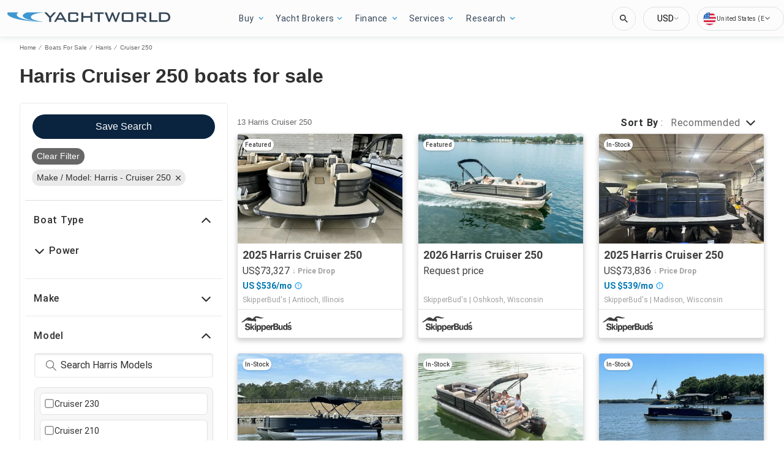

--- FILE ---
content_type: text/javascript; charset=utf-8
request_url: https://app.link/_r?sdk=web2.86.5&branch_key=key_live_jCcGYGDP2DoLrrFOjayCEniduFk7moX7&callback=branch_callback__0
body_size: 71
content:
/**/ typeof branch_callback__0 === 'function' && branch_callback__0("1544057635695393931");

--- FILE ---
content_type: application/javascript
request_url: https://www.yachtworld.com/static/js/528.f5d692c3.chunk.js
body_size: 47517
content:
(this.__LOADABLE_LOADED_CHUNKS__=this.__LOADABLE_LOADED_CHUNKS__||[]).push([[528],{1301:function(e){e.exports=JSON.parse('{"app.additionalLeads.keepLooking":"Keep Looking","app.additionalLeads.leadModalSubtitle":"Related to this boat","app.additionalLeads.leadModalTitle":"Explore Similar Boats","app.additionalLeads.leadSuccessMessage":"Your request has been sent successfully. The seller will be in touch with you soon.","app.additionalLeads.requestSent":"Request sent","app.additionalLeads.viewDetails":"View Details","app.alertMessage.boatUnavailable.description":"We are showing you a list of related boats instead.","app.alertMessage.boatUnavailable.title":"The boat you are searching for is no longer available.","app.alertMessage.linkExpired.description":"Please see the updated list of boats below..","app.alertMessage.linkExpired.title":"The link you clicked has expired.","app.alertMessage.similarBoatsForOEMs.description":"Here are a few listings we think you might like based on your search.","app.alertMessage.similarBoatsForOEMs.title":"It looks like we do not currently have any matching listings.","app.banner.download.close":"","app.banner.download.description":"Make your dream come true today","app.banner.download.open":"Open","app.banner.download.title":"{portal} App","app.blocks.classPage.seoArticle.category":"Boat Buying","app.blocks.typePage.heroImageAlt":"Luxury yacht sailing in deep water.","app.blog.categories.boating":"boating","app.blog.categories.buying":"buying","app.blog.categories.features":"features","app.blog.categories.lifestyle":"lifestyle","app.blog.categories.power":"power","app.blog.categories.reviews":"reviews","app.blog.categories.sail":"sail","app.blog.categories.selling":"selling","app.blog.categoriesDescription.boating":"Browse the latest news and advice","app.blog.categoriesDescription.buying":"Essential boat buyers guides","app.blog.categoriesDescription.lifestyle":"","app.blog.categoriesDescription.power":"","app.blog.categoriesDescription.reviews":"","app.blog.categoriesDescription.sail":"","app.blog.categoriesDescription.selling":"Let us help you sell your boat","app.blog.category":"Category","app.blog.categoryPageSEO.boating.h1":"Boating","app.blog.categoryPageSEO.boating.metaElements.title":"Boating | {portal}.com","app.blog.categoryPageSEO.buying.h1":"Buying","app.blog.categoryPageSEO.buying.metaElements.title":"Buying | {portal}.com","app.blog.categoryPageSEO.lifestyle.h1":"Lifestyle","app.blog.categoryPageSEO.lifestyle.metaElements.description":"","app.blog.categoryPageSEO.lifestyle.metaElements.title":"Lifestyle | {portal}.com","app.blog.categoryPageSEO.power.h1":"Power","app.blog.categoryPageSEO.power.metaElements.description":"","app.blog.categoryPageSEO.power.metaElements.title":"Power | {portal}.com","app.blog.categoryPageSEO.reviews.h1":"Reviews","app.blog.categoryPageSEO.reviews.metaElements.title":"Reviews | {portal}.com","app.blog.categoryPageSEO.sail.h1":"Sail","app.blog.categoryPageSEO.sail.metaElements.description":"","app.blog.categoryPageSEO.sail.metaElements.title":"Sail | {portal}.com","app.blog.categoryPageSEO.selling.h1":"Selling","app.blog.categoryPageSEO.selling.metaElements.title":"Selling | {portal}.com","app.blog.home":"home","app.blog.homeHeading":"Luxury Yachts, Superyachts, Advice & Trends","app.blog.homePageSEO.h1":"Resources","app.blog.homePageSEO.metaElements.title":"Resources | {portal}.com","app.blog.month01":"January","app.blog.month02":"February","app.blog.month03":"March","app.blog.month04":"April","app.blog.month05":"May","app.blog.month06":"June","app.blog.month07":"July","app.blog.month08":"August","app.blog.month09":"September","app.blog.month10":"October","app.blog.month11":"November","app.blog.month12":"December","app.blog.noArticlesFound":"No articles found","app.blog.page":"page","app.blog.publishedOn":"Published on","app.blog.relatedArticles":"Related Articles","app.blog.writtenBy":"Written by","app.boatDetails.SEO.metaElements.description":"Find {numListings} more information and images about the boat and contact the seller or search more boats for sale on {portal}.","app.boatDetails.SEO.metaElements.description.largeYacht":"Find more information and images about the boat and contact the seller or search more boats for sale on {portal}.","app.boatDetails.SEO.metaElements.description.largeYachtNoName":"Find more information and images about the boat and contact the seller or search more boats for sale on {portal}.","app.boatDetails.SEO.metaElements.description.smallYacht":"Find more information and images about the boat and contact the seller or search more boats for sale on {portal}.","app.boatDetails.SEO.metaElements.description.smallYachtNoName":"Find more information and images about the boat and contact the seller or search more boats for sale on {portal}.","app.boatDetails.SEO.metaElements.title.length24m.boatName":"{boatName} {boatClass} {make} for sale","app.boatDetails.SEO.metaElements.title.length24m.false":"{year} {make} {model} {boatClass} for sale","app.boatDetails.SEO.metaElements.title.length24m.true":"{year} {boatClass} {make} for sale","app.boatDetails.SEO.metaElements.title.portalName":" | {portal}","app.boatDetails.SEO.metaElements.title.power":"{make} {model} | {year} | {length}","app.boatDetails.SEO.metaElements.title.sail":"{make} {model} | {year} | {length}","app.boatDetails.SEO.metaElements.title.subdivision":" - {subdivision}","app.boatDetails.SEO.metaElements.title.unpowered":"{make} {model} | {year} | {length}","app.boatDetails.calculator":"","app.boatDetails.details.capacity":"Capacity","app.boatDetails.details.class":"Class","app.boatDetails.details.engine":"Engine","app.boatDetails.details.fuel-type":"Fuel Type","app.boatDetails.details.hin":"HIN","app.boatDetails.details.hull-material":"Hull Material","app.boatDetails.details.hull-shape":"Hull Shape","app.boatDetails.details.hull-warranty":"Hull Warranty","app.boatDetails.details.length":"Length","app.boatDetails.details.location":"Location","app.boatDetails.details.make":"Make","app.boatDetails.details.model":"Model","app.boatDetails.details.year":"Year","app.boatDetails.features.additional-equipment":"Additional Equipment","app.boatDetails.features.electrical-equipment":"Electrical Equipment","app.boatDetails.features.electronics":"Electronics","app.boatDetails.features.inside-equipment":"Inside Equipment","app.boatDetails.features.outside-equipment":"Outside Equipment","app.boatDetails.features.rigging":"Rigging","app.boatDetails.features.sails":"Sails","app.boatDetails.friendlyFeatureName.additional-equipment":"Additional Equipment","app.boatDetails.friendlyFeatureName.air-compressor":"Air Compressor","app.boatDetails.friendlyFeatureName.air-conditioning":"Air Conditioning","app.boatDetails.friendlyFeatureName.ais":"AIS","app.boatDetails.friendlyFeatureName.asymmetric-spinnaker":"Asymmetric Spinnaker","app.boatDetails.friendlyFeatureName.autopilot":"Autopilot","app.boatDetails.friendlyFeatureName.battened-mainsail":"Battened Mainsail","app.boatDetails.friendlyFeatureName.battery-charger":"Battery Charger","app.boatDetails.friendlyFeatureName.beaching-legs":"Beaching Legs","app.boatDetails.friendlyFeatureName.bimini-top":"Bimini Top","app.boatDetails.friendlyFeatureName.bow-thruster":"Bow Thruster","app.boatDetails.friendlyFeatureName.camper-cover":"Camper Cover","app.boatDetails.friendlyFeatureName.cd-player":"CD Player","app.boatDetails.friendlyFeatureName.chemical-head":"Chemical Head","app.boatDetails.friendlyFeatureName.cinema":"Cinema","app.boatDetails.friendlyFeatureName.cockpit-cover":"Cockpit Cover","app.boatDetails.friendlyFeatureName.cockpit-cushions":"Cockpit Cushions","app.boatDetails.friendlyFeatureName.cockpit-shower":"Cockpit Shower","app.boatDetails.friendlyFeatureName.cockpit-speakers":"Cockpit Speakers","app.boatDetails.friendlyFeatureName.cockpit-table":"Cockpit Table","app.boatDetails.friendlyFeatureName.compass":"Compass","app.boatDetails.friendlyFeatureName.computer":"Computer","app.boatDetails.friendlyFeatureName.covers":"Covers","app.boatDetails.friendlyFeatureName.crane":"Crane","app.boatDetails.friendlyFeatureName.customContactInformation":"Contact Information","app.boatDetails.friendlyFeatureName.dance-floor":"Dance Floor","app.boatDetails.friendlyFeatureName.davits":"Davit(s)","app.boatDetails.friendlyFeatureName.deep-freezer":"Deep Freezer","app.boatDetails.friendlyFeatureName.depthsounder":"Depthsounder","app.boatDetails.friendlyFeatureName.dishwasher":"Dishwasher","app.boatDetails.friendlyFeatureName.dvd-player":"DVD Player","app.boatDetails.friendlyFeatureName.electric-bilge-pump":"Electric Bilge Pump","app.boatDetails.friendlyFeatureName.electric-head":"Electric Head","app.boatDetails.friendlyFeatureName.electric-winch":"Electric Winch","app.boatDetails.friendlyFeatureName.electrical-equipment":"Electrical Equipment","app.boatDetails.friendlyFeatureName.electronics":"Electronics","app.boatDetails.friendlyFeatureName.elevator":"Elevator","app.boatDetails.friendlyFeatureName.fin-stabilizer":"Fin Stabilizer","app.boatDetails.friendlyFeatureName.flat-screen-tv":"Flat Screen TV","app.boatDetails.friendlyFeatureName.fresh-water-maker":"Fresh Water Maker","app.boatDetails.friendlyFeatureName.fully-battened-mainsail":"Fully Battened Mainsail","app.boatDetails.friendlyFeatureName.furling-genoa":"Furling Genoa","app.boatDetails.friendlyFeatureName.furling-mainsail":"Furling Mainsail","app.boatDetails.friendlyFeatureName.gangway":"Gangway","app.boatDetails.friendlyFeatureName.garage":"Garage","app.boatDetails.friendlyFeatureName.generator":"Generator","app.boatDetails.friendlyFeatureName.gennaker-cruising-spinnaker":"Gennaker Cruising Spinnaker","app.boatDetails.friendlyFeatureName.genoa":"Genoa","app.boatDetails.friendlyFeatureName.genoa-cover":"Genoa Cover","app.boatDetails.friendlyFeatureName.gps":"GPS","app.boatDetails.friendlyFeatureName.gym":"Gym","app.boatDetails.friendlyFeatureName.gyroscopic-stabilizer":"Gyroscopic Stabilizer","app.boatDetails.friendlyFeatureName.hard-top":"Hard Top","app.boatDetails.friendlyFeatureName.heating":"Heating","app.boatDetails.friendlyFeatureName.heli-pad":"Helipad","app.boatDetails.friendlyFeatureName.hot-water":"Hot Water","app.boatDetails.friendlyFeatureName.hydraulic-bathing-platform":"Hydraulic Bathing Platform","app.boatDetails.friendlyFeatureName.hydraulic-gangway":"Hydraulic Gangway","app.boatDetails.friendlyFeatureName.hydraulic-swim-step":"Hydraulic Swim Step","app.boatDetails.friendlyFeatureName.hydraulic-winch":"Hydraulic Winch","app.boatDetails.friendlyFeatureName.inside-equipment":"Inside Equipment","app.boatDetails.friendlyFeatureName.inverter":"Inverter","app.boatDetails.friendlyFeatureName.jacuzzi":"Jacuzzi","app.boatDetails.friendlyFeatureName.launching-trailer":"Launching Trailer","app.boatDetails.friendlyFeatureName.lazy-bag":"Lazy Bag","app.boatDetails.friendlyFeatureName.lazyjacks":"Lazyjacks","app.boatDetails.friendlyFeatureName.liferaft":"Liferaft","app.boatDetails.friendlyFeatureName.log-speedometer":"Log-Speedometer","app.boatDetails.friendlyFeatureName.mainsail-cover":"Mainsail Cover","app.boatDetails.friendlyFeatureName.manual-bilge-pump":"Manual Bilge Pump","app.boatDetails.friendlyFeatureName.marine-head":"Marine Head","app.boatDetails.friendlyFeatureName.microwave-oven":"Microwave Oven","app.boatDetails.friendlyFeatureName.navigation-center":"Navigation Center","app.boatDetails.friendlyFeatureName.office":"Office","app.boatDetails.friendlyFeatureName.outboard-engine-brackets":"Outboard Engine Brackets","app.boatDetails.friendlyFeatureName.outriggers":"Outriggers","app.boatDetails.friendlyFeatureName.outside-equipment-extras":"Outside Equipment/Extras","app.boatDetails.friendlyFeatureName.oven":"Oven","app.boatDetails.friendlyFeatureName.plotter":"Plotter","app.boatDetails.friendlyFeatureName.pool":"Pool","app.boatDetails.friendlyFeatureName.power-poles":"Power Poles","app.boatDetails.friendlyFeatureName.pwc":"PWC","app.boatDetails.friendlyFeatureName.radar":"Radar","app.boatDetails.friendlyFeatureName.radar-detector":"Radar Detector","app.boatDetails.friendlyFeatureName.radar-reflector":"Radar Reflector","app.boatDetails.friendlyFeatureName.radio":"Radio","app.boatDetails.friendlyFeatureName.refrigerator":"Refrigerator","app.boatDetails.friendlyFeatureName.repeater":"Repeater(s)","app.boatDetails.friendlyFeatureName.rigging":"Rigging","app.boatDetails.friendlyFeatureName.road-trailer":"Road Trailer","app.boatDetails.friendlyFeatureName.sails":"Sails","app.boatDetails.friendlyFeatureName.sauna":"Sauna","app.boatDetails.friendlyFeatureName.scuba-equipment":"Scuba Equipment","app.boatDetails.friendlyFeatureName.sea-water-pump":"Sea Water Pump","app.boatDetails.friendlyFeatureName.shore-power-inlet":"Shore Power Inlet","app.boatDetails.friendlyFeatureName.solar-panel":"Solar Panel","app.boatDetails.friendlyFeatureName.spinnaker":"Spinnaker","app.boatDetails.friendlyFeatureName.spinnaker-pole":"Spinnaker Pole","app.boatDetails.friendlyFeatureName.spray-hood":"Spray Hood","app.boatDetails.friendlyFeatureName.steering-wheel":"Steering Wheel","app.boatDetails.friendlyFeatureName.stern-thruster":"Stern Thruster","app.boatDetails.friendlyFeatureName.storm-jib":"Storm Jib","app.boatDetails.friendlyFeatureName.surf-system":"Surf System","app.boatDetails.friendlyFeatureName.swimming-ladder":"Swimming Ladder","app.boatDetails.friendlyFeatureName.teak-cockpit":"Teak Cockpit","app.boatDetails.friendlyFeatureName.teak-sidedecks":"Teak Sidedecks","app.boatDetails.friendlyFeatureName.tender":"Tender","app.boatDetails.friendlyFeatureName.tiller":"Tiller","app.boatDetails.friendlyFeatureName.touch-&-go":"Touch & Go","app.boatDetails.friendlyFeatureName.touch-screen":"Touch Screen","app.boatDetails.friendlyFeatureName.trisail":"Trisail","app.boatDetails.friendlyFeatureName.tv-set":"TV Set","app.boatDetails.friendlyFeatureName.underwater-lights":"Underwater Lights","app.boatDetails.friendlyFeatureName.vcr":"VCR","app.boatDetails.friendlyFeatureName.vhf":"VHF","app.boatDetails.friendlyFeatureName.walk-around":"Walk Around","app.boatDetails.friendlyFeatureName.washing-machine":"Washing Machine","app.boatDetails.friendlyFeatureName.water-toys":"Water Toys","app.boatDetails.friendlyFeatureName.wheelchair-friendly":"Wheelchair Friendly","app.boatDetails.friendlyFeatureName.wi-fi":"Wi-Fi","app.boatDetails.friendlyFeatureName.wind-generator":"Wind Generator","app.boatDetails.friendlyFeatureName.wind-speed-and-direction":"Wind Speed and Direction","app.boatDetails.friendlyFeatureName.wine-cellar":"Wine Cellar","app.boatDetails.getPreQualified.label":"Get Pre-Qualified","app.boatDetails.hideForm":"","app.boatDetails.loans":"","app.boatDetails.localDelivery.label":"Local Delivery Available","app.boatDetails.measurements.accommodations":"Accommodations","app.boatDetails.measurements.beam":"Beam","app.boatDetails.measurements.cabin-headroom":"Cabin Headroom","app.boatDetails.measurements.cabins":"Cabins","app.boatDetails.measurements.crew-cabins":"Crew Cabins","app.boatDetails.measurements.crew-heads":"Crew Heads","app.boatDetails.measurements.cruising-speed":"Cruising Speed","app.boatDetails.measurements.deadrise-at-transom":"Deadrise At Transom","app.boatDetails.measurements.dimensions":"Dimensions","app.boatDetails.measurements.double-berths":"Double Berths","app.boatDetails.measurements.dry-weight":"Dry Weight","app.boatDetails.measurements.electrical-circuit":"Electrical Circuit","app.boatDetails.measurements.freeboard":"Freeboard","app.boatDetails.measurements.fresh-water-tank":"Fresh Water Tank","app.boatDetails.measurements.fuel-tank":"Fuel Tank","app.boatDetails.measurements.gross-tonnage":"Gross Tonnage","app.boatDetails.measurements.guest-cabins":"Guest Cabins","app.boatDetails.measurements.guest-heads":"Guest Heads","app.boatDetails.measurements.heads":"Heads","app.boatDetails.measurements.holding-tank":"Holding Tank","app.boatDetails.measurements.hull-material":"Hull Material","app.boatDetails.measurements.length-at-waterline":"Length at Waterline","app.boatDetails.measurements.length-on-deck":"Length on Deck","app.boatDetails.measurements.length-overall":"Length Overall","app.boatDetails.measurements.liferaft-capacity":"Liferaft Capacity","app.boatDetails.measurements.max-bridge-clearance":"Max Bridge Clearance","app.boatDetails.measurements.max-draft":"Max Draft","app.boatDetails.measurements.max-speed":"Max Speed","app.boatDetails.measurements.min-draft":"Min Draft","app.boatDetails.measurements.miscellaneous":"Miscellaneous","app.boatDetails.measurements.range":"Range","app.boatDetails.measurements.seating-capacity":"Seating Capacity","app.boatDetails.measurements.single-berths":"Single Berths","app.boatDetails.measurements.speed-distance":"Speed & Distance","app.boatDetails.measurements.tanks":"Tanks","app.boatDetails.measurements.twin-berths":"Twin Berths","app.boatDetails.measurements.weights":"Weights","app.boatDetails.measurements.windlass":"Windlass","app.boatDetails.meetTheSeller":"Meet the Seller","app.boatDetails.monthlyPrice.label":"month","app.boatDetails.notForSaleInLocalWaters":"Not for sale in local waters","app.boatDetails.plusYears":"{years}+ years","app.boatDetails.pricedrop.label":"Price Drop:","app.boatDetails.propulsion.drive-type":"Drive Type","app.boatDetails.propulsion.engine":"Engine {number}","app.boatDetails.propulsion.engine-hours":"Engine Hours","app.boatDetails.propulsion.engine-make":"Engine Make","app.boatDetails.propulsion.engine-model":"Engine Model","app.boatDetails.propulsion.engine-type":"Engine Type","app.boatDetails.propulsion.engine-year":"Engine Year","app.boatDetails.propulsion.folding-propeller":"Folding Propeller","app.boatDetails.propulsion.fuel-type":"Fuel Type","app.boatDetails.propulsion.location":"Location","app.boatDetails.propulsion.power.hp":"{power}hp","app.boatDetails.propulsion.power.kW":"{power}kW","app.boatDetails.propulsion.propeller-material":"Propeller Material","app.boatDetails.propulsion.propeller-type":"Propeller Type","app.boatDetails.propulsion.rope-cutter":"Rope Cutter","app.boatDetails.propulsion.total-power":"Total Power","app.boatDetails.summary.engineHoursText":"hours","app.boatDetails.summary.linkText":"Customize","app.boatDetails.summary.paymentText":"Own this boat for ","app.boatDetails.summary.tooltipText":"Estimate include principle interest, taxes and insurance.","app.boatDetails.value.activities.day-cruising":"day cruising","app.boatDetails.value.activities.freshwater-fishing":"freshwater fishing","app.boatDetails.value.activities.other":"a variety of commercial and recreational boating activities","app.boatDetails.value.activities.overnight-cruising":"overnight cruising","app.boatDetails.value.activities.pwc":"pwc","app.boatDetails.value.activities.sailing":"sailing","app.boatDetails.value.activities.saltwater-fishing":"saltwater fishing","app.boatDetails.value.activities.watersports":"watersports","app.boatDetails.value.drive-type.air-propeller":"Air Propeller","app.boatDetails.value.drive-type.direct":"Direct Drive","app.boatDetails.value.drive-type.jet":"Jet Drive","app.boatDetails.value.drive-type.other":"Other","app.boatDetails.value.drive-type.outboard":"Outboard","app.boatDetails.value.drive-type.pod":"Pod Drive","app.boatDetails.value.drive-type.sail":"Sail Drive","app.boatDetails.value.drive-type.stern":"Stern Drive","app.boatDetails.value.drive-type.surface":"Surface Drive","app.boatDetails.value.drive-type.v":"V-drive","app.boatDetails.value.electrical-circuit.110v":"110V","app.boatDetails.value.electrical-circuit.12v":"12V","app.boatDetails.value.electrical-circuit.220v":"220V","app.boatDetails.value.electrical-circuit.240v":"240V","app.boatDetails.value.electrical-circuit.24v":"24V","app.boatDetails.value.engine-location.port":"Port","app.boatDetails.value.engine-location.starboard":"Starboard","app.boatDetails.value.engine-type.electric":"Electric","app.boatDetails.value.engine-type.inboard":"Inboard","app.boatDetails.value.engine-type.inboard-outboard":"Inboard/Outboard","app.boatDetails.value.engine-type.other":"Other","app.boatDetails.value.engine-type.outboard":"Outboard","app.boatDetails.value.engine-type.outboard-2s":"Outboard-2S","app.boatDetails.value.engine-type.outboard-4s":"Outboard-4S","app.boatDetails.value.engine-type.v-drive":"V-Drive","app.boatDetails.value.fuel-type.diesel":"Diesel","app.boatDetails.value.fuel-type.electric":"Electric","app.boatDetails.value.fuel-type.gasoline":"Gas","app.boatDetails.value.fuel-type.lpg":"LPG","app.boatDetails.value.fuel-type.other":"Other","app.boatDetails.value.hull-material.aluminum":"Aluminum","app.boatDetails.value.hull-material.composite":"Composite","app.boatDetails.value.hull-material.ferro-cement":"Ferro-Cement","app.boatDetails.value.hull-material.fiberglass":"Fiberglass","app.boatDetails.value.hull-material.hypalon":"Hypalon","app.boatDetails.value.hull-material.other":"Other","app.boatDetails.value.hull-material.pvc":"PVC","app.boatDetails.value.hull-material.roplene":"Roplene","app.boatDetails.value.hull-material.steel":"Steel","app.boatDetails.value.hull-material.wood":"Wood","app.boatDetails.value.hull-shape.catamaran":"Catamaran","app.boatDetails.value.hull-shape.deep-vee":"Deep Vee","app.boatDetails.value.hull-shape.displacement":"Displacement","app.boatDetails.value.hull-shape.flat":"Flat","app.boatDetails.value.hull-shape.foldable":"Foldable","app.boatDetails.value.hull-shape.modified-vee":"Modified Vee","app.boatDetails.value.hull-shape.monohull":"Monohull","app.boatDetails.value.hull-shape.other":"Other","app.boatDetails.value.hull-shape.planing":"Planing","app.boatDetails.value.hull-shape.pontoon":"Pontoon","app.boatDetails.value.hull-shape.rib":"RIB","app.boatDetails.value.hull-shape.roll-up":"Roll-up","app.boatDetails.value.hull-shape.sea-v2":"Sea-V2(TM)","app.boatDetails.value.hull-shape.semi-displacement":"Semi-Displacement","app.boatDetails.value.hull-shape.trimaran":"Trimaran","app.boatDetails.value.hull-shape.tunnel":"Tunnel","app.boatDetails.value.more-details-section.accommodations":"Accommodations","app.boatDetails.value.more-details-section.additional-information":"Additional Information","app.boatDetails.value.more-details-section.dimensions":"Dimensions","app.boatDetails.value.more-details-section.disclaimer":"Disclaimer","app.boatDetails.value.more-details-section.engines":"Engines","app.boatDetails.value.more-details-section.galley":"Galley","app.boatDetails.value.more-details-section.tankage":"Tankage","app.boatDetails.value.propeller-material.allow":"Alloy","app.boatDetails.value.propeller-material.alloy":"Alloy","app.boatDetails.value.propeller-material.aluminum":"Aluminum","app.boatDetails.value.propeller-material.bronze":"Bronze","app.boatDetails.value.propeller-material.other":"Other","app.boatDetails.value.propeller-material.stainless-steel":"Stainless Steel","app.boatDetails.value.propeller-type.2-blade":"2 Blade","app.boatDetails.value.propeller-type.3-blade":"3 Blade","app.boatDetails.value.propeller-type.4-blade":"4 Blade","app.boatDetails.value.propeller-type.5-blade":"5 Blade","app.boatDetails.value.propeller-type.6-blade":"6 Blade","app.boatDetails.value.tank-material.aluminium":"Aluminum","app.boatDetails.value.tank-material.aluminum":"Aluminum","app.boatDetails.value.tank-material.grp":"GRP","app.boatDetails.value.tank-material.other":"Other","app.boatDetails.value.tank-material.plastic":"Plastic","app.boatDetails.value.tank-material.stainless-steel":"Stainless Steel","app.boatDetails.value.tank-material.steel":"Steel","app.boatDetails.value.windlass.electric-windlass":"Electric Windlass","app.boatDetails.value.windlass.hydraulic-windlass":"Hydraulic Windlass","app.boatDetails.value.windlass.manual-windlass":"Manual Windlass","app.boatDetails.verifiedBroker":"Verified Broker","app.boatDetails.warranty.lifetime":"Lifetime","app.boatDetails.warranty.months":"months","app.boatDetails.warranty.oneYear":"{years} year","app.boatDetails.warranty.years":"{years} years","app.boatLoans.SEO.metaElements.description":"","app.boatLoans.SEO.metaElements.title":"","app.boatLoans.applyNowButton":"","app.boatLoans.banner.perk1":"","app.boatLoans.banner.perk2":"","app.boatLoans.banner.perk3":"","app.boatLoans.banner.perk4":"","app.boatLoans.banner.perk5":"","app.boatLoans.banner.rates.disclaimer":"","app.boatLoans.banner.rates.title":"","app.boatLoans.banner.title1":"","app.boatLoans.banner.title2":"","app.boatLoans.bdpBoatLoansSection.applyNow":"","app.boatLoans.bdpBoatLoansSection.callUs":"","app.boatLoans.bdpBoatLoansSection.faqs":"","app.boatLoans.bdpBoatLoansSection.poweredBy":"","app.boatLoans.bdpBoatLoansSection.rates":"","app.boatLoans.bdpBoatLoansSection.reviews":"","app.boatLoans.bdpBoatLoansSection.title":"","app.boatLoans.calculator.form.boatYear.label":"","app.boatLoans.calculator.form.boatYear.placeholder":"","app.boatLoans.calculator.form.ficoScore.label":"","app.boatLoans.calculator.form.ficoScore.placeholder":"","app.boatLoans.calculator.form.loanAmount.error":"","app.boatLoans.calculator.form.loanAmount.label":"","app.boatLoans.calculator.form.loanAmount.placeholder":"","app.boatLoans.calculator.form.loanType.label":"","app.boatLoans.calculator.form.loanType.new":"","app.boatLoans.calculator.form.loanType.placeholder":"","app.boatLoans.calculator.form.loanType.refinance":"","app.boatLoans.calculator.form.loanType.used":"","app.boatLoans.calculator.results.contactUs":"","app.boatLoans.calculator.results.disclaimer":"","app.boatLoans.calculator.results.estimatedMonthlyPayment":"","app.boatLoans.calculator.results.interestRate":"","app.boatLoans.calculator.results.loanAmount":"","app.boatLoans.calculator.results.moreInfo":"","app.boatLoans.calculator.results.summary":"","app.boatLoans.calculator.results.termLength":"","app.boatLoans.calculator.results.years":"","app.boatLoans.calculator.title":"","app.boatLoans.infoAccordion.question1.content":"","app.boatLoans.infoAccordion.question1.link1":"","app.boatLoans.infoAccordion.question1.link2":"","app.boatLoans.infoAccordion.question1.title":"","app.boatLoans.infoAccordion.question2.content":"","app.boatLoans.infoAccordion.question2.link":"","app.boatLoans.infoAccordion.question2.title":"","app.boatLoans.infoAccordion.question3.content":"","app.boatLoans.infoAccordion.question3.title":"","app.boatLoans.infoAccordion.question4.content":"","app.boatLoans.infoAccordion.question4.item1":"","app.boatLoans.infoAccordion.question4.item2":"","app.boatLoans.infoAccordion.question4.item3":"","app.boatLoans.infoAccordion.question4.item4":"","app.boatLoans.infoAccordion.question4.item5":"","app.boatLoans.infoAccordion.question4.item6":"","app.boatLoans.infoAccordion.question4.title":"","app.boatLoans.infoAccordion.question5.content":"","app.boatLoans.infoAccordion.question5.link":"","app.boatLoans.infoAccordion.question5.title":"","app.boatLoans.monthlyPaymentTooltip.currencyCode":"US","app.boatLoans.monthlyPaymentTooltip.month":"","app.boatLoans.monthlyPaymentTooltip.monthAbbreviation":"","app.boatLoans.monthlyPaymentTooltip.text":"","app.boatLoans.whyTrident.info1.content":"","app.boatLoans.whyTrident.info1.title":"","app.boatLoans.whyTrident.info2.content":"","app.boatLoans.whyTrident.info2.title":"","app.boatLoans.whyTrident.info3.content":"","app.boatLoans.whyTrident.info3.title":"","app.boatLoans.whyTrident.info4.content":"","app.boatLoans.whyTrident.info4.link":"","app.boatLoans.whyTrident.info4.title":"","app.boatLoans.whyTrident.logo.altText":"","app.boatLoans.whyTrident.title":"","app.boatLoansCalculator.faq.items.item1.text":"Affordability will be based on things like your income, credit score, debt-to-income ratio, purchase price of the boat, loan term, and interest rate. When you see the estimated yacht loan monthly payment, remember that it doesn\u2019t include insurance, marina fees, docking or storage fees, maintenance, repairs, fuel, license, or crew costs. So, make sure there is room in your budget to allow for these extra expenses.","app.boatLoansCalculator.faq.items.item1.title":"How much boat can I afford?","app.boatLoansCalculator.faq.items.item2.bullet1":"Make on-time payments to your creditors","app.boatLoansCalculator.faq.items.item2.bullet2":"Ask for credit limit increases on your credit cards but don\u2019t use the additional credit","app.boatLoansCalculator.faq.items.item2.bullet3":"Pay down your credit card balances so they\u2019re 25% or lower","app.boatLoansCalculator.faq.items.item2.bullet4":"Regularly check your credit report and dispute any errors","app.boatLoansCalculator.faq.items.item2.subTitle":"Some tips to raise your credit score include:","app.boatLoansCalculator.faq.items.item2.text":"There is no definitive minimum credit score required, but there are some banks that will consider applicants with scores in the 600 or 640 range. You will typically need a credit score of at least 600 to get approved for a boat loan. The higher your credit score, the lower your interest rate will be, which will save you money over the term of the loan. Additional credit limitations and requirements will typically be required for scores under 700. Use our boat loan calculator above to determine your estimated monthly payment based on your FICO credit score.","app.boatLoansCalculator.faq.items.item2.title":"What is the minimum credit score for a boat loan?","app.boatLoansCalculator.faq.items.item3.text":"Every borrower is different and their credit score and income will affect the boat payment. The interest rate, the boat term, and the purchase price of the boat will also affect the amount of the monthly payment. If you want to roughly estimate what your boat payment will be, calculate 1 to 1.5% of the value of the boat. For example, if you buy a boat worth $100,000, expect to pay between $1,000 and $1,500 per month. Keep in mind, this is just a rough estimate, and you can get a better idea of your monthly payment, by using a boat loan calculator.","app.boatLoansCalculator.faq.items.item3.title":"What is the average boat payment?","app.boatLoansCalculator.faq.items.item4.link":"submit your application","app.boatLoansCalculator.faq.items.item4.text":"After you { link } (online is fastest!) and your Trident Funding loan officer has all the required financial documents, they usually have a decision in 24-48 hours, often less.","app.boatLoansCalculator.faq.items.item4.title":"How long does it take to get approved for a loan?","app.boatLoansCalculator.faq.title":"Frequently Asked Questions","app.boatLoansCalculator.hero.description":"Ready to buy a yacht? Use our easy boat loan calculator to estimate your monthly payments or calculate your total loan amount.","app.boatLoansCalculator.hero.title":"Boat Loan Calculator for Yacht Financing","app.boatLoansCalculator.howAndWhat.item1.text":"This online calculator can estimate the monthly payments you will need to make based on the loan amount, interest rate, and loan term you select. By inputting these figures into the calculator, you can get an accurate estimate of your boat loan payments, which can help you plan your budget and determine how much boat you can afford. By taking advantage of this tool, you can make an informed decision about your yacht loan and ensure that you can comfortably afford your monthly payments.","app.boatLoansCalculator.howAndWhat.item1.title":"How Our Boat Loan Calculator Works","app.boatLoansCalculator.howAndWhat.item2.text":"Boat loan interest rates can vary widely depending on a variety of factors such as the borrower\'s credit history, the amount of the loan, the loan term, and the type and age of the boat being purchased. Current boat loan interest rates for well qualified borrowers start around { rate } and go up from there.","app.boatLoansCalculator.howAndWhat.item2.title":"What is the average boat loan interest rate?","app.boatLoansCalculator.meta.description":"Thinking about purchasing a new yacht? Enter your loan amount and terms into our calculator to estimate your monthly payment. Get your free estimate now!","app.boatLoansCalculator.meta.title":"Boat Loan Calculator for Yacht Financing","app.boatLoansCalculator.process.bullets.item1.text":"Are you planning to purchase a new or used yacht and need to determine your affordability? Utilize the boat loan calculator from YachtWorld to assess how much yacht you can afford. Simply enter the desired loan amount and loan terms to estimate your monthly payments or provide your preferred monthly payment to obtain the total loan amount you can afford.","app.boatLoansCalculator.process.bullets.item1.title":"Estimate Your Boat Loan Payment:","app.boatLoansCalculator.process.bullets.item2.link":"yacht loan application","app.boatLoansCalculator.process.bullets.item2.text":"Now that you are ready to proceed with your yacht purchase, it\'s time to submit your { link }! The process is simple - provide some information regarding the type of yacht you are interested in purchasing, along with relevant financial details, and we will connect you with a suitable marine lender. Our goal is to ensure that you secure the right yacht loan that meets your financial requirements and helps you make your dream of yacht ownership a reality.","app.boatLoansCalculator.process.bullets.item2.title":"Apply For a Loan:","app.boatLoansCalculator.process.bullets.item3.text":"Once you have successfully submitted your yacht loan application, the experienced team of loan officers at Trident Funding will take over. They will promptly begin reviewing your application and will provide a loan decision within 24-48 hours, or may request additional information if necessary. Once your yacht loan is approved and funded, you are one step closer to cruising on the open waters!","app.boatLoansCalculator.process.bullets.item3.title":"Get On the Water:","app.boatLoansCalculator.process.description":"Trident Funding is the preferred partner of YachtWorld for boat loans. They collaborate with leading marine lenders to provide you with the best yacht financing options that suit your lifestyle and financial plan. If you\u2019re ready to make an investment in a yacht, here\u2019s how yacht loans work:","app.boatLoansCalculator.process.logoAltText":"YachtWorld and Trident Funding Logos","app.boatLoansCalculator.process.title":"How Boat Loans Work","app.boatLoansLeads.getPreQualified.calculator.form.calculateButton":"","app.boatLoansLeads.getPreQualified.calculator.form.desiredMonthlyPayment":"","app.boatLoansLeads.getPreQualified.calculator.form.desiredMonthlyPaymentPlaceholder":"","app.boatLoansLeads.getPreQualified.calculator.form.downPayment":"","app.boatLoansLeads.getPreQualified.calculator.form.downPaymentPlaceholder":"","app.boatLoansLeads.getPreQualified.calculator.form.interestRate":"","app.boatLoansLeads.getPreQualified.calculator.form.interestRatePlaceholder":"","app.boatLoansLeads.getPreQualified.calculator.form.loanAmount":"","app.boatLoansLeads.getPreQualified.calculator.form.loanTermMonths":"","app.boatLoansLeads.getPreQualified.calculator.form.loanTermMonthsPlaceholder":"","app.boatLoansLeads.getPreQualified.calculator.form.loanTermYears":"","app.boatLoansLeads.getPreQualified.calculator.form.loanTermYearsPlaceholder":"","app.boatLoansLeads.getPreQualified.calculator.form.missingRequiredField":"","app.boatLoansLeads.getPreQualified.calculator.form.purchasePrice":"","app.boatLoansLeads.getPreQualified.calculator.form.purchasePricePlaceholder":"","app.boatLoansLeads.getPreQualified.calculator.main.monthlyPayment":"","app.boatLoansLeads.getPreQualified.calculator.main.totalLoanAmount":"","app.boatLoansLeads.getPreQualified.calculator.result.applyNowButton":"","app.boatLoansLeads.getPreQualified.calculator.result.disclaimerBDP":"","app.boatLoansLeads.getPreQualified.calculator.result.getPreQualButton":"","app.boatLoansLeads.getPreQualified.calculator.result.monthlyPayment":"","app.boatLoansLeads.getPreQualified.calculator.result.or":"","app.boatLoansLeads.getPreQualified.calculator.result.readyNextStep":"","app.boatLoansLeads.getPreQualified.calculator.result.totalLoanAmount":"","app.boatLoansLeads.getPreQualified.paymentCalculator.srp.title":"","app.boatLoansLeads.getPreQualified.paymentCalculator.title":"","app.brandedSearch.SEO.breadcrumbs":"{dealerName} - {dealerCity}","app.brandedSearch.SEO.metaElements.description":"{dealerName} in {dealerCity}. Find a wide choice of new and used motor and / or sailing boats currently for sale {portal}.","app.brandedSearch.SEO.metaElements.title":"{dealerName} in {dealerCity} | {portal}","app.brandedSearch.brandedButton":"View Models","app.carouselModal.close":"Close","app.components.Listing.AVAILABLE_SOON.cta":"Pre-Order","app.components.Listing.AVAILABLE_SOON.text":"Available Soon","app.components.Listing.CPYB":"","app.components.Listing.IN_STOCK.cta":"Contact Seller","app.components.Listing.IN_STOCK.text":"In-Stock","app.components.Listing.NEW_ARRIVAL.cta":"One-click Contact","app.components.Listing.NEW_ARRIVAL.text":"New Arrival","app.components.Listing.SALE_PENDING.cta":"Contact Seller","app.components.Listing.SALE_PENDING.text":"Sale Pending","app.components.activeListings":"Active Listings","app.components.description":"Description","app.components.details":"Details","app.components.features":"Features","app.components.measurements":"Measurements","app.components.moreDetails":"More Details","app.components.moreFromDealer":"More From This Dealer","app.components.moreFromManufacturer":"More from this Manufacturer","app.components.propulsion":"Propulsion","app.components.services.finance":"Need Boat Finance?","app.components.services.financeYourBoat":"Finance your Boat","app.components.services.financeYourEngine":"Finance your Engine","app.components.services.insurance":"Need Boat Insurance?","app.components.services.transport":"Boat Transport","app.components.services.warranty":"Boat Warranty","app.components.servicesDetails":"Services","app.components.similarListings.city.paragraph1":"Wow! Boats in {city} have gone.","app.components.similarListings.city.paragraph2":"Find advertisements near your search.","app.components.soldListings":"Sold Listings","app.components.specializingIn":"Specializing in","app.components.technicalSpecificationsOEMs.title":"{make} {model} specifications:","app.components.trustedPartner":"Trusted Partner","app.components.trustedPartnerYears":"{years}+ years","app.components.videoDetails":"Expert video reviews","app.components.viewAllListings":"View All Listings","app.components.viewDealerWebsite":"Visit Website","app.components.viewManufacturerWebsite":"Visit manufacturer website","app.contactForm.boatStorage":"Boat Storage","app.contactForm.close":"Close","app.contactForm.comment":"Comments","app.contactForm.comments":"Questions/Comments","app.contactForm.contactButton":"Contact the Seller","app.contactForm.country":"Country","app.contactForm.email":"Email","app.contactForm.firstName":"First Name","app.contactForm.formError":"Please correct highlighted errors.","app.contactForm.fullName":"First & Last Name","app.contactForm.listedBy":"Listed by","app.contactForm.messageError":"You may have entered incorrect information or server is temporarily down. Please reload this page and try again later.","app.contactForm.messageErrorTitle":"Request cannot be completed","app.contactForm.messageSent":"We have sent your information directly to the seller.","app.contactForm.messageSentTitle":"Congratulations!","app.contactForm.phone":"Phone","app.contactForm.phoneOpt":"Phone (optional)","app.contactForm.prePopulatedText":"I\'m interested in getting more information about your {listingTitle}. Please contact me.","app.contactForm.prePopulatedText.brandedSRP":"I\'m interested in getting more information about {listingTitle}. Please contact me.","app.contactForm.selectCountry":"Select Country","app.contactForm.subjectLabel":"Subject","app.contactForm.subjectsMessage1":"I\'d like to know if the {yearMakeModel} you have listed on {portal} is still available.","app.contactForm.subjectsMessage2":"I\'d like to schedule an appointment to visit the {yearMakeModel} you have listed on {portal}.","app.contactForm.subjectsMessage3":"I\u2019d like to make an offer on the {yearMakeModel} you have listed on {portal}. Please let me know the next steps.","app.contactForm.subjectsMessage4":"I have a question about the {yearMakeModel} you have listed on {portal}. Could you provide more details on...","app.contactForm.subjectsOption1":"Check Availability","app.contactForm.subjectsOption2":"Schedule an appointment","app.contactForm.subjectsOption3":"Make an offer","app.contactForm.subjectsOption4":"Ask a Question","app.contactForm.title":"Contact the Seller","app.contactForm.yourEmail":"Your Email","app.contactForm.yourPhone":"Your Phone (Opt.)","app.contactGroup.call":"Call","app.contactGroup.callNow":"Call Now","app.contactGroup.callSellerNow":"Call {sellerName} now","app.contactGroup.contact":"Contact","app.contactGroup.offeredBy":"Offered By","app.contactGroup.phoneReveal":"View phone number","app.contactGroup.requestInformation":"Request Information","app.contactUs.description":"Email YachtWorld.com Today!","app.contactUs.form.clear":"Clear","app.contactUs.form.email":"E-mail","app.contactUs.form.invalidEmail":"Invalid email format","app.contactUs.form.message":"Please enter your message below","app.contactUs.form.name":"Name","app.contactUs.form.required":"Required","app.contactUs.form.send":"Send","app.contactUs.form.subject":"Subject","app.contactUs.title":"Send Us A Message","app.countries.AD":"Andorra","app.countries.AE":"United Arab Emirates","app.countries.AF":"Afghanistan","app.countries.AG":"Antigua and Barbuda","app.countries.AI":"Anguilla","app.countries.AL":"Albania","app.countries.AM":"Armenia","app.countries.AN":"Netherlands Antilles","app.countries.AO":"Angola","app.countries.AQ":"Antarctica","app.countries.AR":"Argentina","app.countries.AS":"American Samoa","app.countries.AT":"Austria","app.countries.AU":"Australia","app.countries.AW":"Aruba","app.countries.AX":"\xc5land Islands","app.countries.AZ":"Azerbaijan","app.countries.BA":"Bosnia and Herzegovina","app.countries.BB":"Barbados","app.countries.BD":"Bangladesh","app.countries.BE":"Belgium","app.countries.BF":"Burkina Faso","app.countries.BG":"Bulgaria","app.countries.BH":"Bahrain","app.countries.BI":"Burundi","app.countries.BJ":"Benin","app.countries.BL":"Saint Barth\xe9lemy","app.countries.BM":"Bermuda","app.countries.BN":"Brunei","app.countries.BO":"Bolivia","app.countries.BQ":"Bonaire, Sint Eustatius and Saba","app.countries.BR":"Brazil","app.countries.BS":"Bahamas","app.countries.BT":"Bhutan","app.countries.BV":"Bouvet Island","app.countries.BW":"Botswana","app.countries.BY":"Belarus","app.countries.BZ":"Belize","app.countries.CA":"Canada","app.countries.CC":"Cocos Islands","app.countries.CD":"The Democratic Republic Of Congo","app.countries.CF":"Central African Republic","app.countries.CG":"Congo","app.countries.CH":"Switzerland","app.countries.CI":"C\xf4te d\'Ivoire","app.countries.CK":"Cook Islands","app.countries.CL":"Chile","app.countries.CM":"Cameroon","app.countries.CN":"China","app.countries.CO":"Colombia","app.countries.CR":"Costa Rica","app.countries.CU":"","app.countries.CV":"Cape Verde","app.countries.CW":"Cura\xe7ao","app.countries.CX":"Christmas Island","app.countries.CY":"Cyprus","app.countries.CZ":"Czech Republic","app.countries.DE":"Germany","app.countries.DJ":"Djibouti","app.countries.DK":"Denmark","app.countries.DM":"Dominica","app.countries.DO":"Dominican Republic","app.countries.DZ":"Algeria","app.countries.EC":"Ecuador","app.countries.EE":"Estonia","app.countries.EG":"Egypt","app.countries.EH":"Western Sahara","app.countries.ER":"Eritrea","app.countries.ES":"Spain","app.countries.ET":"Ethiopia","app.countries.FI":"Finland","app.countries.FJ":"Fiji","app.countries.FK":"Falkland Islands","app.countries.FM":"Micronesia","app.countries.FO":"Faroe Islands","app.countries.FR":"France","app.countries.GA":"Gabon","app.countries.GB":"United Kingdom","app.countries.GD":"Grenada","app.countries.GE":"Georgia","app.countries.GF":"French Guiana","app.countries.GG":"Guernsey","app.countries.GH":"Ghana","app.countries.GI":"Gibraltar","app.countries.GL":"Greenland","app.countries.GM":"Gambia","app.countries.GN":"Guinea","app.countries.GP":"Guadeloupe","app.countries.GQ":"Equatorial Guinea","app.countries.GR":"Greece","app.countries.GS":"South Georgia And The South Sandwich Islands","app.countries.GT":"Guatemala","app.countries.GU":"Guam","app.countries.GW":"Guinea-Bissau","app.countries.GY":"Guyana","app.countries.HK":"Hong Kong","app.countries.HM":"Heard Island And McDonald Islands","app.countries.HN":"Honduras","app.countries.HR":"Croatia","app.countries.HT":"Haiti","app.countries.HU":"Hungary","app.countries.ID":"Indonesia","app.countries.IE":"Ireland","app.countries.IL":"Israel","app.countries.IM":"Isle Of Man","app.countries.IN":"India","app.countries.IO":"British Indian Ocean Territory","app.countries.IQ":"Iraq","app.countries.IR":"","app.countries.IS":"Iceland","app.countries.IT":"Italy","app.countries.JE":"Jersey","app.countries.JM":"Jamaica","app.countries.JO":"Jordan","app.countries.JP":"Japan","app.countries.KE":"Kenya","app.countries.KG":"Kyrgyzstan","app.countries.KH":"Cambodia","app.countries.KI":"Kiribati","app.countries.KM":"Comoros","app.countries.KN":"Saint Kitts And Nevis","app.countries.KP":"","app.countries.KR":"South Korea","app.countries.KW":"Kuwait","app.countries.KY":"Cayman Islands","app.countries.KZ":"Kazakhstan","app.countries.LA":"Laos","app.countries.LB":"Lebanon","app.countries.LC":"Saint Lucia","app.countries.LI":"Liechtenstein","app.countries.LK":"Sri Lanka","app.countries.LR":"Liberia","app.countries.LS":"Lesotho","app.countries.LT":"Lithuania","app.countries.LU":"Luxembourg","app.countries.LV":"Latvia","app.countries.LY":"Libya","app.countries.MA":"Morocco","app.countries.MC":"Monaco","app.countries.MD":"Moldova","app.countries.ME":"Montenegro","app.countries.MF":"Saint Martin","app.countries.MG":"Madagascar","app.countries.MH":"Marshall Islands","app.countries.MK":"Macedonia","app.countries.ML":"Mali","app.countries.MM":"Myanmar","app.countries.MN":"Mongolia","app.countries.MO":"Macao","app.countries.MP":"Northern Mariana Islands","app.countries.MQ":"Martinique","app.countries.MR":"Mauritania","app.countries.MS":"Montserrat","app.countries.MT":"Malta","app.countries.MU":"Mauritius","app.countries.MV":"Maldives","app.countries.MW":"Malawi","app.countries.MX":"Mexico","app.countries.MY":"Malaysia","app.countries.MZ":"Mozambique","app.countries.NA":"Namibia","app.countries.NC":"New Caledonia","app.countries.NE":"Niger","app.countries.NF":"Norfolk Island","app.countries.NG":"Nigeria","app.countries.NI":"Nicaragua","app.countries.NL":"Netherlands","app.countries.NO":"Norway","app.countries.NP":"Nepal","app.countries.NR":"Nauru","app.countries.NU":"Niue","app.countries.NZ":"New Zealand","app.countries.OM":"Oman","app.countries.PA":"Panama","app.countries.PE":"Peru","app.countries.PF":"French Polynesia","app.countries.PG":"Papua New Guinea","app.countries.PH":"Philippines","app.countries.PK":"Pakistan","app.countries.PL":"Poland","app.countries.PM":"Saint Pierre And Miquelon","app.countries.PN":"Pitcairn","app.countries.PR":"Puerto Rico","app.countries.PS":"Palestine","app.countries.PT":"Portugal","app.countries.PW":"Palau","app.countries.PY":"Paraguay","app.countries.QA":"Qatar","app.countries.RE":"Reunion","app.countries.RO":"Romania","app.countries.RS":"Serbia","app.countries.RW":"Rwanda","app.countries.SA":"Saudi Arabia","app.countries.SB":"Solomon Islands","app.countries.SC":"Seychelles","app.countries.SD":"","app.countries.SE":"Sweden","app.countries.SG":"Singapore","app.countries.SH":"Saint Helena","app.countries.SI":"Slovenia","app.countries.SJ":"Svalbard And Jan Mayen","app.countries.SK":"Slovakia","app.countries.SL":"Sierra Leone","app.countries.SM":"San Marino","app.countries.SN":"Senegal","app.countries.SO":"Somalia","app.countries.SR":"Suriname","app.countries.SS":"South Sudan","app.countries.ST":"Sao Tome And Principe","app.countries.SV":"El Salvador","app.countries.SX":"Sint Maarten (Dutch part)","app.countries.SY":"","app.countries.SZ":"Swaziland","app.countries.TC":"Turks And Caicos Islands","app.countries.TD":"Chad","app.countries.TF":"French Southern Territories","app.countries.TG":"Togo","app.countries.TH":"Thailand","app.countries.TJ":"Tajikistan","app.countries.TK":"Tokelau","app.countries.TL":"Timor-Leste","app.countries.TM":"Turkmenistan","app.countries.TN":"Tunisia","app.countries.TO":"Tonga","app.countries.TR":"Turkey","app.countries.TT":"Trinidad and Tobago","app.countries.TV":"Tuvalu","app.countries.TW":"Taiwan","app.countries.TZ":"Tanzania","app.countries.UA":"Ukraine","app.countries.UG":"Uganda","app.countries.UK":"United Kingdom","app.countries.UM":"United States Minor Outlying Islands","app.countries.US":"United States","app.countries.UY":"Uruguay","app.countries.UZ":"Uzbekistan","app.countries.VA":"Vatican","app.countries.VC":"Saint Vincent And The Grenadines","app.countries.VE":"Venezuela","app.countries.VG":"British Virgin Islands","app.countries.VI":"U.S. Virgin Islands","app.countries.VN":"Vietnam","app.countries.VU":"Vanuatu","app.countries.WF":"Wallis And Futuna","app.countries.WS":"Samoa","app.countries.YE":"Yemen","app.countries.YT":"Mayotte","app.countries.ZA":"South Africa","app.countries.ZM":"Zambia","app.countries.ZW":"Zimbabwe","app.country.search":"Search for country","app.country.searchEmpty":"No results found","app.countryRegions.all":"All Regions","app.countryRegions.es.andalucia":"Andalusia","app.countryRegions.es.aragon":"Arag\xf3n","app.countryRegions.es.canarias":"Canary Islands","app.countryRegions.es.cantabria":"Cantabria","app.countryRegions.es.castilla-la-mancha":"Castile-La Mancha","app.countryRegions.es.castilla-y-leon":"Castile and Le\xf3n","app.countryRegions.es.cataluna":"Catalonia","app.countryRegions.es.ceuta":"Ceuta","app.countryRegions.es.comunidad-de-madrid":"Madrid","app.countryRegions.es.comunitat-valenciana":"Valencia","app.countryRegions.es.extremadura":"Extremadura","app.countryRegions.es.galicia":"Galicia","app.countryRegions.es.islas-baleares":"Balearic Islands","app.countryRegions.es.la-rioja":"La Rioja","app.countryRegions.es.melilla":"Melilla","app.countryRegions.es.navarra":"Navarre","app.countryRegions.es.pais-vasco":"Basque Country","app.countryRegions.es.principado-de-asturias":"Asturias","app.countryRegions.es.region-de-murcia":"Regi\xf3n de Murcia","app.countryRegions.fr.autres-regions":"autres r\xe9gions","app.countryRegions.fr.auvergne-rhone-alpes":"Auvergne Rh\xf4ne Alpes","app.countryRegions.fr.bourgogne-franche-comte":"Burgundy Franche Comt\xe9","app.countryRegions.fr.bretagne":"Brittany","app.countryRegions.fr.centre-val-de-loire":"Centre Val de Loire","app.countryRegions.fr.corse":"Corsica","app.countryRegions.fr.dom-tom":"Dom Tom","app.countryRegions.fr.etranger":"Etranger","app.countryRegions.fr.grand-est":"Grand Est","app.countryRegions.fr.hauts-de-france":"Hauts de France","app.countryRegions.fr.ile-de-france":"Paris Region","app.countryRegions.fr.nord-manche":"Nord Manche","app.countryRegions.fr.normandie":"Normandy","app.countryRegions.fr.nouvelle-aquitaine":"New Aquitaine","app.countryRegions.fr.occitanie":"Occitanie","app.countryRegions.fr.ouest":"ouest","app.countryRegions.fr.pays-de-la-loire":"Loire Region","app.countryRegions.fr.provence-alpes-cote-azur":"Provence Alpes C\xf4te Azur","app.countryRegions.fr.sud-mediterranee":"Sud Mediterranee","app.countryRegions.fr.sud-ouest":"Sud Ouest","app.countryRegions.gb.east-midlands":"East Midlands","app.countryRegions.gb.east-of-england":"East of England","app.countryRegions.gb.london":"London","app.countryRegions.gb.north-east":"North East","app.countryRegions.gb.north-west":"North West","app.countryRegions.gb.northern-ireland":"Northern Ireland","app.countryRegions.gb.scotland":"Scotland","app.countryRegions.gb.south-east":"South East","app.countryRegions.gb.south-west":"South West","app.countryRegions.gb.wales":"Wales","app.countryRegions.gb.west-midlands":"West Midlands","app.countryRegions.gb.yorkshire-and-the-humber":"Yorkshire and the Humber","app.countryRegions.it.abruzzo":"Abruzzo","app.countryRegions.it.basilicata":"Basilicata","app.countryRegions.it.calabria":"Calabria","app.countryRegions.it.campania":"Campania","app.countryRegions.it.emilia-romagna":"Emilia-Romagna","app.countryRegions.it.friuli-venezia-giulia":"Friuli-Venezia Giulia","app.countryRegions.it.lazio":"Lazio","app.countryRegions.it.liguria":"Liguria","app.countryRegions.it.lombardia":"Lombardy","app.countryRegions.it.marche":"Marche","app.countryRegions.it.molise":"Molise","app.countryRegions.it.piemonte":"Piedmont","app.countryRegions.it.puglia":"Apulia","app.countryRegions.it.sardegna":"Sardinia","app.countryRegions.it.sicilia":"Sicily","app.countryRegions.it.toscana":"Tuscany","app.countryRegions.it.trentino-alto-adige":"Trentino-South Tyrol","app.countryRegions.it.umbria":"Umbria","app.countryRegions.it.valle-d-aosta":"Aosta Valley","app.countryRegions.it.veneto":"Veneto","app.countrySubdivision.AU-ACT":"Australian Capital Territory","app.countrySubdivision.AU-NSW":"New South Wales","app.countrySubdivision.AU-NT":"Northern Territory","app.countrySubdivision.AU-QLD":"Queensland","app.countrySubdivision.AU-SA":"South Australia","app.countrySubdivision.AU-TAS":"Tasmania","app.countrySubdivision.AU-VIC":"Victoria","app.countrySubdivision.AU-WA":"Western Australia","app.countrySubdivision.CA-AB":"Alberta","app.countrySubdivision.CA-BC":"British Columbia","app.countrySubdivision.CA-MB":"Manitoba","app.countrySubdivision.CA-NB":"New Brunswick","app.countrySubdivision.CA-NL":"Newfoundland and Labrador","app.countrySubdivision.CA-NS":"Nova Scotia","app.countrySubdivision.CA-NT":"Northwest Territories","app.countrySubdivision.CA-NU":"Nunavut","app.countrySubdivision.CA-ON":"Ontario","app.countrySubdivision.CA-PE":"Prince Edward Island","app.countrySubdivision.CA-QC":"Quebec","app.countrySubdivision.CA-SK":"Saskatchewan","app.countrySubdivision.CA-YT":"Yukon","app.countrySubdivision.DE-BB":"Brandenburg","app.countrySubdivision.DE-BE":"Berlin","app.countrySubdivision.DE-BW":"Baden-W\xfcrttemberg","app.countrySubdivision.DE-BY":"Bavaria","app.countrySubdivision.DE-HB":"Bremen","app.countrySubdivision.DE-HE":"Hesse","app.countrySubdivision.DE-HH":"Hamburg","app.countrySubdivision.DE-MV":"Mecklenburg-Western Pomerania","app.countrySubdivision.DE-NI":"Lower Saxony","app.countrySubdivision.DE-NW":"North Rhine-Westphalia","app.countrySubdivision.DE-RP":"Rhineland-Palatinate","app.countrySubdivision.DE-SH":"Schleswig-Holstein","app.countrySubdivision.DE-SL":"Saarland","app.countrySubdivision.DE-SN":"Saxony","app.countrySubdivision.DE-ST":"Saxony-Anhalt","app.countrySubdivision.DE-TH":"Thuringia","app.countrySubdivision.ES-A":"Alicante","app.countrySubdivision.ES-AB":"Albacete","app.countrySubdivision.ES-AL":"Almer\xeda","app.countrySubdivision.ES-AV":"\xc1vila","app.countrySubdivision.ES-B":"Barcelona","app.countrySubdivision.ES-BA":"Badajoz","app.countrySubdivision.ES-BI":"Bizkaia","app.countrySubdivision.ES-BU":"Burgos","app.countrySubdivision.ES-C":"A Coru\xf1a","app.countrySubdivision.ES-CA":"C\xe1diz","app.countrySubdivision.ES-CC":"C\xe1ceres","app.countrySubdivision.ES-CE":"Ceuta","app.countrySubdivision.ES-CO":"C\xf3rdoba","app.countrySubdivision.ES-CR":"Ciudad Real","app.countrySubdivision.ES-CS":"Castell\xf3n","app.countrySubdivision.ES-CU":"Cuenca","app.countrySubdivision.ES-GC":"Las Palmas","app.countrySubdivision.ES-GI":"Girona","app.countrySubdivision.ES-GR":"Granada","app.countrySubdivision.ES-GU":"Guadalajara","app.countrySubdivision.ES-H":"Huelva","app.countrySubdivision.ES-HU":"Huesca","app.countrySubdivision.ES-J":"Ja\xe9n","app.countrySubdivision.ES-L":"Lleida","app.countrySubdivision.ES-LE":"Le\xf3n","app.countrySubdivision.ES-LO":"La Rioja","app.countrySubdivision.ES-LU":"Lugo","app.countrySubdivision.ES-M":"Madrid","app.countrySubdivision.ES-MA":"M\xe1laga","app.countrySubdivision.ES-ML":"Melilla","app.countrySubdivision.ES-MU":"Murcia","app.countrySubdivision.ES-NA":"Navarra","app.countrySubdivision.ES-O":"Asturias","app.countrySubdivision.ES-OR":"Ourense","app.countrySubdivision.ES-P":"Palencia","app.countrySubdivision.ES-PM":"Islas Baleares","app.countrySubdivision.ES-PO":"Pontevedra","app.countrySubdivision.ES-S":"Cantabria","app.countrySubdivision.ES-SA":"Salamanca","app.countrySubdivision.ES-SE":"Sevilla","app.countrySubdivision.ES-SG":"Segovia","app.countrySubdivision.ES-SO":"Soria","app.countrySubdivision.ES-SS":"Gipuzkoa","app.countrySubdivision.ES-T":"Tarragona","app.countrySubdivision.ES-TE":"Teruel","app.countrySubdivision.ES-TF":"Santa Cruz de Tenerife","app.countrySubdivision.ES-TO":"Toledo","app.countrySubdivision.ES-V":"Valencia","app.countrySubdivision.ES-VA":"Valladolid","app.countrySubdivision.ES-VI":"\xc1lava","app.countrySubdivision.ES-Z":"Zaragoza","app.countrySubdivision.ES-ZA":"Zamora","app.countrySubdivision.FR-01":"01 - Ain","app.countrySubdivision.FR-02":"02 - Aisne","app.countrySubdivision.FR-03":"03 - Allier","app.countrySubdivision.FR-04":"04 - Alpes-de-Haute-Provence","app.countrySubdivision.FR-05":"05 - Hautes-Alpes","app.countrySubdivision.FR-06":"06 - Alpes-Maritimes","app.countrySubdivision.FR-07":"07 - Ard\xe8che","app.countrySubdivision.FR-08":"08 - Ardennes","app.countrySubdivision.FR-09":"09 - Ari\xe8ge","app.countrySubdivision.FR-10":"10 - Aube","app.countrySubdivision.FR-11":"11 - Aude","app.countrySubdivision.FR-12":"12 - Aveyron","app.countrySubdivision.FR-13":"13 - Bouches-du-Rh\xf4ne","app.countrySubdivision.FR-14":"14 - Calvados","app.countrySubdivision.FR-15":"15 - Cantal","app.countrySubdivision.FR-16":"16 - Charente","app.countrySubdivision.FR-17":"17 - Charente-Maritime","app.countrySubdivision.FR-18":"18 - Cher","app.countrySubdivision.FR-19":"19 - Corr\xe8ze","app.countrySubdivision.FR-20":"20 - Corse","app.countrySubdivision.FR-21":"21 - C\xf4te-d\'Or","app.countrySubdivision.FR-22":"22 - C\xf4tes-d\'Armor","app.countrySubdivision.FR-23":"23 - Creuse","app.countrySubdivision.FR-24":"24 - Dordogne","app.countrySubdivision.FR-25":"25 - Doubs","app.countrySubdivision.FR-26":"26 - Dr\xf4me","app.countrySubdivision.FR-27":"27 - Eure","app.countrySubdivision.FR-28":"28 - Eure-et-Loir","app.countrySubdivision.FR-29":"29 - Finist\xe8re","app.countrySubdivision.FR-30":"30 - Gard","app.countrySubdivision.FR-31":"31 - Haute-Garonne","app.countrySubdivision.FR-32":"32 - Gers","app.countrySubdivision.FR-33":"33 - Gironde","app.countrySubdivision.FR-34":"34 - H\xe9rault","app.countrySubdivision.FR-35":"35 - Ille-et-Vilaine","app.countrySubdivision.FR-36":"36 - Indre","app.countrySubdivision.FR-37":"37 - Indre-et-Loire","app.countrySubdivision.FR-38":"38 - Is\xe8re","app.countrySubdivision.FR-39":"39 - Jura","app.countrySubdivision.FR-40":"40 - Landes","app.countrySubdivision.FR-41":"41 - Loir-et-Cher","app.countrySubdivision.FR-42":"42 - Loire","app.countrySubdivision.FR-43":"43 - Haute-Loire","app.countrySubdivision.FR-44":"44 - Loire-Atlantique","app.countrySubdivision.FR-45":"45 - Loiret","app.countrySubdivision.FR-46":"46 - Lot","app.countrySubdivision.FR-47":"47 - Lot-et-Garonne","app.countrySubdivision.FR-48":"48 - Loz\xe8re","app.countrySubdivision.FR-49":"49 - Maine-et-Loire","app.countrySubdivision.FR-50":"50 - Manche","app.countrySubdivision.FR-51":"51 - Marne","app.countrySubdivision.FR-52":"52 - Haute-Marne","app.countrySubdivision.FR-53":"53 - Mayenne","app.countrySubdivision.FR-54":"54 - Meurthe-et-Moselle","app.countrySubdivision.FR-55":"55 - Meuse","app.countrySubdivision.FR-56":"56 - Morbihan","app.countrySubdivision.FR-57":"57 - Moselle","app.countrySubdivision.FR-58":"58 - Ni\xe8vre","app.countrySubdivision.FR-59":"59 - Nord","app.countrySubdivision.FR-60":"60 - Oise","app.countrySubdivision.FR-61":"61 - Orne","app.countrySubdivision.FR-62":"62 - Pas-de-Calais","app.countrySubdivision.FR-63":"63 - Puy-de-D\xf4me","app.countrySubdivision.FR-64":"64 - Pyr\xe9n\xe9es-Atlantiques","app.countrySubdivision.FR-65":"65 - Hautes-Pyr\xe9n\xe9es","app.countrySubdivision.FR-66":"66 - Pyr\xe9n\xe9es-Orientales","app.countrySubdivision.FR-67":"67 - Bas-Rhin","app.countrySubdivision.FR-68":"68 - Haut-Rhin","app.countrySubdivision.FR-69":"69 - Rh\xf4ne","app.countrySubdivision.FR-70":"70 - Haute-Sa\xf4ne","app.countrySubdivision.FR-71":"71 - Sa\xf4ne-et-Loire","app.countrySubdivision.FR-72":"72 - Sarthe","app.countrySubdivision.FR-73":"73 - Savoie","app.countrySubdivision.FR-74":"74 - Haute-Savoie","app.countrySubdivision.FR-75":"75 - Paris","app.countrySubdivision.FR-76":"76 - Seine-Maritime","app.countrySubdivision.FR-77":"77 - Seine-et-Marne","app.countrySubdivision.FR-78":"78 - Yvelines","app.countrySubdivision.FR-79":"79 - Deux-S\xe8vres","app.countrySubdivision.FR-80":"80 - Somme","app.countrySubdivision.FR-81":"81 - Tarn","app.countrySubdivision.FR-82":"82 - Tarn-et-Garonne","app.countrySubdivision.FR-83":"83 - Var","app.countrySubdivision.FR-84":"84 - Vaucluse","app.countrySubdivision.FR-85":"85 - Vend\xe9e","app.countrySubdivision.FR-86":"86 - Vienne","app.countrySubdivision.FR-87":"87 - Haute-Vienne","app.countrySubdivision.FR-88":"88 - Vosges","app.countrySubdivision.FR-89":"89 - Yonne","app.countrySubdivision.FR-90":"90 - Territoire-de-Belfort","app.countrySubdivision.FR-91":"91 - Essonne","app.countrySubdivision.FR-92":"92 - Hauts-de-Seine","app.countrySubdivision.FR-93":"93 - Seine-Saint-Denis","app.countrySubdivision.FR-94":"94 - Val-de-Marne","app.countrySubdivision.FR-95":"95 - Val-d\'Oise","app.countrySubdivision.GB-E00":"England","app.countrySubdivision.GB-E01":"Avon","app.countrySubdivision.GB-E02":"Bedfordshire","app.countrySubdivision.GB-E03":"Berkshire","app.countrySubdivision.GB-E031":"Bristol","app.countrySubdivision.GB-E04":"Buckinghamshire","app.countrySubdivision.GB-E05":"Cambridgeshire","app.countrySubdivision.GB-E06":"Cheshire","app.countrySubdivision.GB-E07":"Cornwall","app.countrySubdivision.GB-E08":"County Durham","app.countrySubdivision.GB-E09":"Cumbria","app.countrySubdivision.GB-E10":"Derbyshire","app.countrySubdivision.GB-E11":"Devon","app.countrySubdivision.GB-E12":"Dorset","app.countrySubdivision.GB-E13":"East Riding of Yorkshire","app.countrySubdivision.GB-E14":"East Sussex","app.countrySubdivision.GB-E15":"Essex","app.countrySubdivision.GB-E16":"Gloucestershire","app.countrySubdivision.GB-E17":"Greater London","app.countrySubdivision.GB-E18":"Greater Manchester","app.countrySubdivision.GB-E19":"Hampshire","app.countrySubdivision.GB-E20":"Herefordshire","app.countrySubdivision.GB-E201":"Hertfordshire","app.countrySubdivision.GB-E21":"Isle of Wight","app.countrySubdivision.GB-E22":"Kent","app.countrySubdivision.GB-E23":"Lancashire","app.countrySubdivision.GB-E24":"Leicestershire","app.countrySubdivision.GB-E25":"Lincolnshire","app.countrySubdivision.GB-E26":"Merseyside","app.countrySubdivision.GB-E27":"Norfolk","app.countrySubdivision.GB-E28":"North Yorkshire","app.countrySubdivision.GB-E29":"Northamptonshire","app.countrySubdivision.GB-E30":"Northumberland","app.countrySubdivision.GB-E31":"Nottinghamshire","app.countrySubdivision.GB-E32":"Oxfordshire","app.countrySubdivision.GB-E33":"Shropshire","app.countrySubdivision.GB-E34":"Somerset","app.countrySubdivision.GB-E35":"South Yorkshire","app.countrySubdivision.GB-E36":"Staffordshire","app.countrySubdivision.GB-E37":"Suffolk","app.countrySubdivision.GB-E38":"Surrey","app.countrySubdivision.GB-E39":"Tyne and Wear","app.countrySubdivision.GB-E40":"Warwickshire","app.countrySubdivision.GB-E41":"West Midlands","app.countrySubdivision.GB-E42":"West Sussex","app.countrySubdivision.GB-E43":"West Yorkshire","app.countrySubdivision.GB-E44":"Wiltshire","app.countrySubdivision.GB-E45":"Worcestershire","app.countrySubdivision.GB-N00":"Northern Ireland","app.countrySubdivision.GB-N01":"County Antrim","app.countrySubdivision.GB-N011":"Antrim and Newtownabbey","app.countrySubdivision.GB-N012":"Ards and North Down","app.countrySubdivision.GB-N02":"Armagh, Banbridge and Craigavon","app.countrySubdivision.GB-N021":"Belfast","app.countrySubdivision.GB-N03":"County Down","app.countrySubdivision.GB-N04":"Fermanagh and Omagh","app.countrySubdivision.GB-N041":"Lisburn and Castlereagh","app.countrySubdivision.GB-N042":"Mid and East Antrim","app.countrySubdivision.GB-N05":"Causeway Coast and Glens","app.countrySubdivision.GB-N051":"Derry and Strabane","app.countrySubdivision.GB-N06":"Mid Ulster","app.countrySubdivision.GB-N07":"Newry, Mourne and Down","app.countrySubdivision.GB-N08":"Rutland","app.countrySubdivision.GB-S00":"Scotland","app.countrySubdivision.GB-S01":"Aberdeen City","app.countrySubdivision.GB-S02":"Aberdeenshire","app.countrySubdivision.GB-S03":"Angus","app.countrySubdivision.GB-S04":"Argyll and Bute","app.countrySubdivision.GB-S05":"East Ayrshire","app.countrySubdivision.GB-S06":"North Ayrshire","app.countrySubdivision.GB-S07":"South Ayrshire","app.countrySubdivision.GB-S08":"Clackmannanshire","app.countrySubdivision.GB-S09":"Dumfries and Galloway","app.countrySubdivision.GB-S10":"East Dunbartonshire","app.countrySubdivision.GB-S11":"West Dunbartonshire","app.countrySubdivision.GB-S12":"Dundee City","app.countrySubdivision.GB-S13":"City of Edinburgh","app.countrySubdivision.GB-S14":"Falkirk","app.countrySubdivision.GB-S141":"Fife","app.countrySubdivision.GB-S15":"Glasgow City","app.countrySubdivision.GB-S16":"Highland","app.countrySubdivision.GB-S17":"Inverclyde","app.countrySubdivision.GB-S18":"North Lanarkshire","app.countrySubdivision.GB-S19":"South Lanarkshire","app.countrySubdivision.GB-S20":"East Lothian","app.countrySubdivision.GB-S21":"West Lothian","app.countrySubdivision.GB-S22":"Midlothian","app.countrySubdivision.GB-S23":"Moray","app.countrySubdivision.GB-S24":"Orkney Islands","app.countrySubdivision.GB-S25":"Perth and Kinross","app.countrySubdivision.GB-S26":"Renfrewshire","app.countrySubdivision.GB-S27":"East Renfrewshire","app.countrySubdivision.GB-S28":"Scottish Borders","app.countrySubdivision.GB-S29":"Shetland Islands","app.countrySubdivision.GB-S30":"Stirling","app.countrySubdivision.GB-S31":"Western Isles (Eilean Siar)","app.countrySubdivision.GB-W00":"Wales","app.countrySubdivision.GB-W01":"Blaenau Gwent","app.countrySubdivision.GB-W02":"Bridgend (Pen-y-bont ar Ogwr)","app.countrySubdivision.GB-W03":"Caerphilly (Caerffili)","app.countrySubdivision.GB-W04":"Cardiff (Caerdydd)","app.countrySubdivision.GB-W05":"Carmarthenshire (Sir Gaerfyrddin)","app.countrySubdivision.GB-W06":"Ceredigion (Sir Ceredigion)","app.countrySubdivision.GB-W07":"Conwy","app.countrySubdivision.GB-W08":"Denbighshire (Sir Ddinbych)","app.countrySubdivision.GB-W09":"Flintshire (Sir y Fflint)","app.countrySubdivision.GB-W10":"Gwynedd","app.countrySubdivision.GB-W11":"Isle of Anglesey (Sir Ynys Mon)","app.countrySubdivision.GB-W12":"Merthyr Tydfil (Merthyr Tudful)","app.countrySubdivision.GB-W13":"Monmouthshire (Sir Fynwy)","app.countrySubdivision.GB-W14":"Newport (Casnewydd)","app.countrySubdivision.GB-W15":"Neath Port Talbot (Castell-nedd Port Talbot)","app.countrySubdivision.GB-W16":"Rhondda Cynon Taf","app.countrySubdivision.GB-W17":"Pembrokeshire (Sir Benfro)","app.countrySubdivision.GB-W18":"Powys","app.countrySubdivision.GB-W19":"Swansea (Abertawe)","app.countrySubdivision.GB-W20":"Torfaen (Tor-faen)","app.countrySubdivision.GB-W21":"Vale of Glamorgan (Bro Morgannwg)","app.countrySubdivision.GB-W22":"Wrexham (Wrecsam)","app.countrySubdivision.IT-AG":"Agrigento","app.countrySubdivision.IT-AL":"Alessandria","app.countrySubdivision.IT-AN":"Ancona","app.countrySubdivision.IT-AO":"Aosta","app.countrySubdivision.IT-AP":"Ascoli Piceno","app.countrySubdivision.IT-AQ":"L\'Aquila","app.countrySubdivision.IT-AR":"Arezzo","app.countrySubdivision.IT-AT":"Asti","app.countrySubdivision.IT-AV":"Avellino","app.countrySubdivision.IT-BA":"Bari","app.countrySubdivision.IT-BG":"Bergamo","app.countrySubdivision.IT-BI":"Biella","app.countrySubdivision.IT-BL":"Belluno","app.countrySubdivision.IT-BN":"Benevento","app.countrySubdivision.IT-BO":"Bologna","app.countrySubdivision.IT-BR":"Brindisi","app.countrySubdivision.IT-BS":"Brescia","app.countrySubdivision.IT-BT":"Barletta-Andria-Trani","app.countrySubdivision.IT-BZ":"Bolzano","app.countrySubdivision.IT-CA":"Cagliari","app.countrySubdivision.IT-CB":"Campobasso","app.countrySubdivision.IT-CE":"Caserta","app.countrySubdivision.IT-CL":"Caltanissetta","app.countrySubdivision.IT-CN":"Cuneo","app.countrySubdivision.IT-CO":"Como","app.countrySubdivision.IT-CR":"Cremona","app.countrySubdivision.IT-CS":"Cosenza","app.countrySubdivision.IT-CT":"Catania","app.countrySubdivision.IT-CZ":"Catanzaro","app.countrySubdivision.IT-EN":"Enna","app.countrySubdivision.IT-FC":"Forl\xec-Cesena","app.countrySubdivision.IT-FE":"Ferrara","app.countrySubdivision.IT-FG":"Foggia","app.countrySubdivision.IT-FI":"Firenze","app.countrySubdivision.IT-FM":"Fermo","app.countrySubdivision.IT-FR":"Frosinone","app.countrySubdivision.IT-GE":"Genova","app.countrySubdivision.IT-GO":"Gorizia","app.countrySubdivision.IT-GR":"Grosseto","app.countrySubdivision.IT-IM":"Imperia","app.countrySubdivision.IT-IS":"Isernia","app.countrySubdivision.IT-KR":"Crotone","app.countrySubdivision.IT-LC":"Lecco","app.countrySubdivision.IT-LE":"Lecce","app.countrySubdivision.IT-LI":"Livorno","app.countrySubdivision.IT-LO":"Lodi","app.countrySubdivision.IT-LT":"Latina","app.countrySubdivision.IT-LU":"Lucca","app.countrySubdivision.IT-MB":"Monza e Brianza","app.countrySubdivision.IT-MC":"Macerata","app.countrySubdivision.IT-ME":"Messina","app.countrySubdivision.IT-MI":"Milano","app.countrySubdivision.IT-MN":"Mantova","app.countrySubdivision.IT-MO":"Modena","app.countrySubdivision.IT-MS":"Massa-Carrara","app.countrySubdivision.IT-MT":"Matera","app.countrySubdivision.IT-NA":"Napoli","app.countrySubdivision.IT-NO":"Novara","app.countrySubdivision.IT-NU":"Nuoro","app.countrySubdivision.IT-OR":"Oristano","app.countrySubdivision.IT-PA":"Palermo","app.countrySubdivision.IT-PC":"Piacenza","app.countrySubdivision.IT-PD":"Padova","app.countrySubdivision.IT-PE":"Pescara","app.countrySubdivision.IT-PG":"Perugia","app.countrySubdivision.IT-PI":"Pisa","app.countrySubdivision.IT-PN":"Pordenone","app.countrySubdivision.IT-PO":"Prato","app.countrySubdivision.IT-PR":"Parma","app.countrySubdivision.IT-PT":"Pistoia","app.countrySubdivision.IT-PU":"Pesaro e Urbino","app.countrySubdivision.IT-PV":"Pavia","app.countrySubdivision.IT-PZ":"Potenza","app.countrySubdivision.IT-RA":"Ravenna","app.countrySubdivision.IT-RC":"Reggio Calabria","app.countrySubdivision.IT-RE":"Reggio Emilia","app.countrySubdivision.IT-RG":"Ragusa","app.countrySubdivision.IT-RI":"Rieti","app.countrySubdivision.IT-RM":"Roma","app.countrySubdivision.IT-RN":"Rimini","app.countrySubdivision.IT-RO":"Rovigo","app.countrySubdivision.IT-SA":"Salerno","app.countrySubdivision.IT-SI":"Siena","app.countrySubdivision.IT-SO":"Sondrio","app.countrySubdivision.IT-SP":"La Spezia","app.countrySubdivision.IT-SR":"Siracusa","app.countrySubdivision.IT-SS":"Sassari","app.countrySubdivision.IT-SU":"Sud Sardegna","app.countrySubdivision.IT-SV":"Savona","app.countrySubdivision.IT-TA":"Taranto","app.countrySubdivision.IT-TE":"Teramo","app.countrySubdivision.IT-TN":"Bolzano","app.countrySubdivision.IT-TO":"Torino","app.countrySubdivision.IT-TP":"Trapani","app.countrySubdivision.IT-TR":"Terni","app.countrySubdivision.IT-TS":"Trieste","app.countrySubdivision.IT-TV":"Treviso","app.countrySubdivision.IT-UD":"Udine","app.countrySubdivision.IT-VA":"Varese","app.countrySubdivision.IT-VB":"Verbano-Cusio-Ossola","app.countrySubdivision.IT-VC":"Vercelli","app.countrySubdivision.IT-VE":"Venezia","app.countrySubdivision.IT-VI":"Vicenza","app.countrySubdivision.IT-VR":"Verona","app.countrySubdivision.IT-VT":"Viterbo","app.countrySubdivision.IT-VV":"Vibo Valentia","app.countrySubdivision.US-AK":"Alaska","app.countrySubdivision.US-AL":"Alabama","app.countrySubdivision.US-AR":"Arkansas","app.countrySubdivision.US-AZ":"Arizona","app.countrySubdivision.US-CA":"California","app.countrySubdivision.US-CO":"Colorado","app.countrySubdivision.US-CT":"Connecticut","app.countrySubdivision.US-DC":"District of Columbia","app.countrySubdivision.US-DE":"Delaware","app.countrySubdivision.US-FL":"Florida","app.countrySubdivision.US-GA":"Georgia","app.countrySubdivision.US-HI":"Hawaii","app.countrySubdivision.US-IA":"Iowa","app.countrySubdivision.US-ID":"Idaho","app.countrySubdivision.US-IL":"Illinois","app.countrySubdivision.US-IN":"Indiana","app.countrySubdivision.US-KS":"Kansas","app.countrySubdivision.US-KY":"Kentucky","app.countrySubdivision.US-LA":"Louisiana","app.countrySubdivision.US-MA":"Massachusetts","app.countrySubdivision.US-MD":"Maryland","app.countrySubdivision.US-ME":"Maine","app.countrySubdivision.US-MI":"Michigan","app.countrySubdivision.US-MN":"Minnesota","app.countrySubdivision.US-MO":"Missouri","app.countrySubdivision.US-MS":"Mississippi","app.countrySubdivision.US-MT":"Montana","app.countrySubdivision.US-NC":"North Carolina","app.countrySubdivision.US-ND":"North Dakota","app.countrySubdivision.US-NE":"Nebraska","app.countrySubdivision.US-NH":"New Hampshire","app.countrySubdivision.US-NJ":"New Jersey","app.countrySubdivision.US-NM":"New Mexico","app.countrySubdivision.US-NV":"Nevada","app.countrySubdivision.US-NY":"New York","app.countrySubdivision.US-OH":"Ohio","app.countrySubdivision.US-OK":"Oklahoma","app.countrySubdivision.US-OR":"Oregon","app.countrySubdivision.US-OTHER":"Other","app.countrySubdivision.US-PA":"Pennsylvania","app.countrySubdivision.US-RI":"Rhode Island","app.countrySubdivision.US-SC":"South Carolina","app.countrySubdivision.US-SD":"South Dakota","app.countrySubdivision.US-TN":"Tennessee","app.countrySubdivision.US-TX":"Texas","app.countrySubdivision.US-UT":"Utah","app.countrySubdivision.US-VA":"Virginia","app.countrySubdivision.US-VT":"Vermont","app.countrySubdivision.US-WA":"Washington","app.countrySubdivision.US-WI":"Wisconsin","app.countrySubdivision.US-WV":"West Virginia","app.countrySubdivision.US-WY":"Wyoming","app.countrySubdivision.all":"All Subdivision","app.dealerBoats":"More Boats from this Dealer","app.dealerContact.callNow":"Call Now","app.dealerContact.contactDealer":"Contact","app.dealerContact.manufacturerListing":"Manufacturer Listing","app.dealerContact.viewAddress":"View Address","app.dealerContact.visitWebsite":"Visit Website","app.dealerLocatorModal.backToDealerList":"Back to Dealer List","app.dealerLocatorModal.contactPrepopulateText":"I\'m interested in getting more information about your {listingTitle}. Please contact me.","app.dealerLocatorModal.dealersFound":"{totalListings} dealers found","app.dealerLocatorModal.headerTitle":"Find a {oemTerm} Dealer","app.dealerLocatorModal.pageNext":"Next","app.dealerLocatorModal.pagePrevious":"Previous","app.dealerLocatorModal.viewDealerInfo":"View Dealer Info","app.default.not.found.image":"Image coming soon","app.descriptionBox.showLess":"Show Less","app.descriptionBox.showMore":"Show More","app.detailsManufacturer.dealerContactButton":"Contact Dealer","app.detailsManufacturer.findDealerButton":"Find Dealer","app.directionFormat":"{street}\\n{postalCode} {city}\\n{countrySubDivisionCode}, {country}","app.dropdown.selectedOptionNumber":"{num plural one {# Option} other {# Options}} Selected","app.dynamicContent.description.and":"and","app.dynamicContent.description.class.power-all":"","app.dynamicContent.description.class.power.paragraph1.section1":"What can I use {class} for?","app.dynamicContent.description.class.power.paragraph1.section2":"{class} can be used for {activities}.  ","app.dynamicContent.description.class.power.paragraph1.section3":"They can go from {minLength} to {maxLength} ","app.dynamicContent.description.class.power.paragraph1.section4":". These boats are produced by various manufacturers and come in: {hullTypes}","app.dynamicContent.description.class.power.paragraph1.section5":"; {engines} engines","app.dynamicContent.description.class.power.paragraph1.section6":". They are also available in {fuelTypes}.","app.dynamicContent.description.class.power.paragraph2.section1":"How many {class} are there on {portal}?","app.dynamicContent.description.class.power.paragraph2.section2":"At {portal}, we have currently offers {numListings} {class} sold by private sellers and professional boat brokers, mainly in {country}. There are both new and second hand {class} for sale, with the oldest from {minYear} and the newset from {maxYear}. Choose from wooden, steel and aluminum boats on {portal}.","app.dynamicContent.description.class.power.paragraph3.section1":"Which brand has the best {class}?","app.dynamicContent.description.class.power.paragraph3.section2":"There are currently {numMakes} {class} manufacturers. However, some of the best are made by {makes}. Browse {portal} for luxury {class} from a wide selection of brands.","app.dynamicContent.description.class.power.paragraph4.section1":"How much are {class}?","app.dynamicContent.description.class.power.paragraph4.section2":"{portal} has a wide variety of {class} for sale, with prices from  {minPrice} for cheap, functional boats to {maxPrice} for exclusive, luxury {class}.","app.dynamicContent.description.class.sail-all":"","app.dynamicContent.description.class.sail.paragraph1.section3":"They can go from {minLength} to {maxLength}","app.dynamicContent.description.class.sail.paragraph1.section4":" and are available in {hullTypes} hulls.","app.dynamicContent.description.make.paragraph1.section0":"{make}","app.dynamicContent.description.make.paragraph1.section1":"{make} is a boat brand that has {numListings} for sale on {portal} with {numNew} and {numUsed}. These boats are sold by both private sellers and boat dealerships.","app.dynamicContent.description.make.paragraph1.section2":" {portal} offers a huge range of boats built between {minYear} and {maxYear}.","app.dynamicContent.description.make.paragraph2.section1":"What can a {make} boat be used for?","app.dynamicContent.description.make.paragraph2.section2":"Boats by {make} can be used for {activities}.","app.dynamicContent.description.make.paragraph2.section3":" {make} currently manufacturers boats with {hullTypes} hulls ","app.dynamicContent.description.make.paragraph2.section4":" and {engines} engines.","app.dynamicContent.description.make.paragraph2.section5":" They come in {fuelTypes}.","app.dynamicContent.description.make.paragraph3.section1":"What type of boats do {make} manufacture?","app.dynamicContent.description.make.paragraph3.section2":"{make} are known for their {classes} boats.","app.dynamicContent.description.make.paragraph3.section3":" Their biggest boat measures {maxLength}, whilst their smallest is {minLength}.","app.dynamicContent.description.make.paragraph4.section1":"Are {make} boats expensive?","app.dynamicContent.description.make.paragraph4.section2":"{portal} has a broad selection of {make} boats, the cheapest is priced at {minPrice} and the most exclusive at {maxPrice}.","app.dynamicContent.description.make.paragraph4.section3":" Engine power also varies from {minPower}hp to {maxPower}hp, depending on the model.","app.dynamicContent.description.make.paragraph5.section1":"What are {make}\'s best boats?","app.dynamicContent.description.make.paragraph5.section2":"{make}\'s most luxurious models are: {models}.","app.dynamicContent.description.model.power.paragraph1.section1":"{make} {model}","app.dynamicContent.description.model.power.paragraph1.section2":"The {model} is one of {make}\'s {class}.","app.dynamicContent.description.model.power.paragraph1.section3":" We currently have {numListings} {make} {model} for sale on {portal}. Private sellers and boat dealerships have listed {numNew} new and {numUsed} second hand {model}.","app.dynamicContent.description.model.power.paragraph1.section4":"The year of manufacture can vary from {minYear} to {maxYear}, with prices from {minPrice} to {maxPrice}.","app.dynamicContent.description.model.power.paragraph1.section5":" Other similar boats by {make} include: {models}.","app.dynamicContent.description.model.power.paragraph2.section1":"What is the {make} {model} designed for?","app.dynamicContent.description.model.power.paragraph2.section2":"The {make} {model} is designed for {activities}.","app.dynamicContent.description.model.power.paragraph2.section3":" It can be built with a {hullTypes} hull","app.dynamicContent.description.model.power.paragraph2.section4":" and a {engines} engine.","app.dynamicContent.description.model.power.paragraph2.section5":" They also come in {fuelTypes}.","app.dynamicContent.description.newVessels":"new vessels","app.dynamicContent.description.usedBoats":"used boats","app.engineDetails.SEO.metaElements.description":"","app.engineDetails.SEO.metaElements.title":"{make} {model} | {year} | {length}","app.error.maintenanceMessage":"Sorry we\'re down for maintenance","app.error.maintenanceSubmessage":"We\'ll be back soon","app.error.message":"Something went wrong while serving your request. Please try again shortly. If this problem persists please contact customer support.","app.error.notFound.action0":"{link} > Search our listings.","app.error.notFound.action1":"{link} > Place a classifieds listing or edit your as listing.","app.error.notFound.action2":"{link} > Useful tools news-filled blogs and helpful resources.","app.error.notFound.find":"Find","app.error.notFound.home":"homepage","app.error.notFound.intro":"Please try one of the options below:","app.error.notFound.option0":"Check our {link} page to find what you are looking for and reset your bookmark.","app.error.notFound.option1":"Make sure the web address used to get here is correct.","app.error.notFound.option2":"Follow the links below to the main areas of our site.","app.error.notFound.sell":"Sell","app.error.notFound.services":"Services","app.error.notFound.subtitle":"This page may have moved or is no longer available.","app.error.notFound.title":"We are sorry. We cannot find the page you requested.","app.error.reset":"Reset Search","app.error.server":"Server Error","app.error.wrong":"Something went wrong","app.facet.class.all":"All Classes","app.facet.class.power-aft":"Aft cabin boats","app.facet.class.power-airboat":"Airboats","app.facet.class.power-all":"Motor boats","app.facet.class.power-aluminum":"Aluminum boats","app.facet.class.power-antique":"Classic boats","app.facet.class.power-barge":"Barge boats","app.facet.class.power-bass":"Bass boats","app.facet.class.power-bay":"Bay boats","app.facet.class.power-bowrider":"Bowriders","app.facet.class.power-cargo":"Cargo ships","app.facet.class.power-center":"Center consoles boats","app.facet.class.power-commercial":"Commercial boats","app.facet.class.power-convertible":"Convertible boats","app.facet.class.power-cruiser":"Cruisers","app.facet.class.power-cruiseship":"Cruise ships","app.facet.class.power-cuddy":"Cuddy cabin cruisers","app.facet.class.power-deck":"Deck boats","app.facet.class.power-dinghy":"Dinghies","app.facet.class.power-dive":"Dive boats","app.facet.class.power-downeast":"Downeast boats","app.facet.class.power-dragger":"Fishing trawlers","app.facet.class.power-dualconsole":"Dual console boats","app.facet.class.power-expresscruiser":"Express cruisers","app.facet.class.power-flats":"Flat-bottomed boats","app.facet.class.power-flybridge":"Flybridge boats","app.facet.class.power-fresh":"Freshwater fishing boats","app.facet.class.power-gulet":"Gulets","app.facet.class.power-highperf":"Speed boats","app.facet.class.power-house":"House boats","app.facet.class.power-inflatable":"Inflatable boats","app.facet.class.power-jet":"Jet boats","app.facet.class.power-jon":"Jon boats","app.facet.class.power-llaut":"Llaut","app.facet.class.power-lobster":"Lobster boats","app.facet.class.power-mega":"Superyachts","app.facet.class.power-motor":"Motor yachts","app.facet.class.power-motorsailer":"Motorsailers","app.facet.class.power-narrow":"Narrow boats / canal boats","app.facet.class.power-other":"Other boats","app.facet.class.power-passenger":"Passenger boats","app.facet.class.power-pcatamaran":"Powercats","app.facet.class.power-pilot":"Pilothouse boats","app.facet.class.power-pontoon":"Pontoon boats","app.facet.class.power-pwc":"Jetskis","app.facet.class.power-rib":"RIBs","app.facet.class.power-rivercruiser":"River cruiser boats","app.facet.class.power-runabout":"Day cruiser boats","app.facet.class.power-saltfish":"Fishing boats","app.facet.class.power-skiff":"Skiff boats","app.facet.class.power-skifish":"Ski & fishing boats","app.facet.class.power-skiwake":"Ski/wakeboard boats","app.facet.class.power-sloop":"Launches","app.facet.class.power-sportcruiser":"Sports cruiser boats","app.facet.class.power-sportfish":"Sports fishing boats","app.facet.class.power-tender":"Tenders","app.facet.class.power-trawler":"Trawler yachts","app.facet.class.power-troller":"Troller boats","app.facet.class.power-tug":"Tug boats","app.facet.class.power-unspec":"Unspecified boats","app.facet.class.power-util":"Utility boats","app.facet.class.power-walk":"Walkaround boats","app.facet.class.sail-all":"Sailboats","app.facet.class.sail-antique":"Classic sailboats","app.facet.class.sail-barge":"Sailing barges","app.facet.class.sail-beachcat":"Beach catamarans","app.facet.class.sail-catamaran":"Catamarans","app.facet.class.sail-centercockpit":"Center cockpit sailboats","app.facet.class.sail-commercial":"Commercial sailboats","app.facet.class.sail-cruiser":"Cruising yachts","app.facet.class.sail-cutter":"Cutter rigged sailing boats","app.facet.class.sail-day":"Daysailers","app.facet.class.sail-deck":"Deck saloon yachts","app.facet.class.sail-dinghy":"Sailing dinghies","app.facet.class.sail-gulet":"Gulet sailboats","app.facet.class.sail-ketch":"Ketch rigged yacht","app.facet.class.sail-motor":"Motorsailers (sailboats)","app.facet.class.sail-multihull":"Catamarans and trimarans","app.facet.class.sail-other":"Other sailboats","app.facet.class.sail-performance":"Performance sailboats","app.facet.class.sail-pilot":"Pilothouse sailboats","app.facet.class.sail-racer":"Racing sailboats","app.facet.class.sail-racercruiser":"Racer / cruisers sailboats","app.facet.class.sail-schooner":"Schooners","app.facet.class.sail-sloop":"Sloops","app.facet.class.sail-trimaran":"Trimarans","app.facet.class.sail-unspec":"Unspecified sailboats","app.facet.class.sail-yawl":"Yawls","app.facet.class.unpowered-all":"Small boats","app.facet.class.unpowered-barge":"Unpowered barge boats","app.facet.class.unpowered-dinghy":"Rowing boats","app.facet.class.unpowered-inflatable":"Unpowered inflatable boats","app.facet.class.unpowered-kayak":"Kayaks and canoes","app.facet.class.unpowered-narrow":"Unpowered narrow boats","app.facet.class.unpowered-other":"Other small boats","app.facet.class.unpowered-tender":"Unpowered tenders","app.facet.class.unpowered-unspec":"Unspecified small boats","app.facet.sort.asc":"Asc","app.facet.sort.desc":"Desc","app.financeVariant.variant3.contactButton":"Contact Listing Broker","app.financeVariant.variant3.contactButtonMobile":"Contact Broker","app.financeVariant.variant3.customize":"Customize","app.financeVariant.variant3.estimatedAPR1":"Estimated monthly payment based on a","app.financeVariant.variant3.estimatedAPR2":"month loan at","app.financeVariant.variant3.estimatedAPR3":"APR","app.financeVariant.variant3.month":"month","app.financeVariant.variant3.ownThisBoat":"Own this boat for","app.financeVariant.variant3.prequalifyButton":"Get Pre-Qualified","app.financeVariant.variant3.prequalifyLi1":"Customized financing to meet your needs","app.financeVariant.variant3.prequalifyLi2":"Over 25 years of marine lending experience","app.financeVariant.variant3.prequalifyLi3":"Our experts compare over 15 lenders to get you the best rate & terms","app.financeVariant.variant3.prequalifyTitle":"Personalized yacht financing. Seasoned financing experts.\xa0Pre-qualify in minutes.","app.footer.aboutUs.name":"About Us","app.footer.aboutUs.url":"/research/about/","app.footer.adAndSponsorshipPolicy.name":"Ad and Sponsorship Policy","app.footer.adAndSponsorshipPolicy.url":"/ad-and-sponsorship/","app.footer.adChoices":"AdChoices","app.footer.advertiseWithUs.name":"Advertise With Us","app.footer.advertiseWithUs.url":"https://www.boatsgroup.com/advantage/","app.footer.advertiserAgreement.name":"Advertiser Agreement","app.footer.advertiserAgreement.url":"/advertiser-agreement/","app.footer.allRightsReserved":"All Rights Reserved","app.footer.boatsGroup":"Boats Group","app.footer.communityGuidelines.name":"Community Guidelines","app.footer.communityGuidelines.url":"/community-guidelines/","app.footer.contactUs.name":"Contact Us","app.footer.contactUs.url":"/contact-us/","app.footer.cookiesPolicy.name":"Cookies Policy","app.footer.cookiesPolicy.url":"https://www.boatsgroup.com/cookies/","app.footer.copyright":"Copyright \xa9 {date} ","app.footer.copyrightLink.name":"copyright \xa9 {date} Boats Group All Rights Reserved.","app.footer.doNotSellMyPersonalInfo.name":"Do Not Sell My Personal Information","app.footer.doNotSellMyPersonalInfo.url":"https://www.boatsgroup.com/privacy/","app.footer.endorsedBranding":" ","app.footer.help.name":"Help","app.footer.help.url":"/help/","app.footer.impressum.name":"Impressum","app.footer.impressum.url":"/us/impressum","app.footer.mediaKit.name":"Media Kit","app.footer.mediaKit.url":"/research/media-kit/","app.footer.membership.name":"Membership","app.footer.membership.url":"https://www.boatsgroup.com/advantage/","app.footer.newsletterSubscription.confirmation":"Your subscription was saved successfully","app.footer.newsletterSubscription.description":"Sign up for more information on the boats you love, industry news and more!","app.footer.newsletterSubscription.disclaimer":"By subscribing, you agree to our","app.footer.newsletterSubscription.disclaimerAnd":"and","app.footer.newsletterSubscription.enterEmail":"Enter Email","app.footer.newsletterSubscription.signUp":"Sign up for our marketing newsletter","app.footer.newsletterSubscription.subscribe":"Subscribe","app.footer.privacyPolicy.name":"Privacy Policy","app.footer.privacyPolicy.url":"https://www.boatsgroup.com/privacy/","app.footer.securityCenter.name":"Security Center","app.footer.securityCenter.url":"/security/","app.footer.siteMap.name":"Site Map","app.footer.siteMap.url":"/sitemap/","app.footer.socialLinks.facebook.name":"Facebook","app.footer.socialLinks.facebook.url":"","app.footer.socialLinks.instagram.name":"Instagram","app.footer.socialLinks.instagram.url":"","app.footer.socialLinks.youtube.name":"YouTube","app.footer.socialLinks.youtube.url":"","app.footer.subFooter.aboutUs.name":"About Us","app.footer.subFooter.aboutUs.url":"/research/about/","app.footer.subFooter.advertiseWithUs.name":"Advertise With Us","app.footer.subFooter.advertiseWithUs.url":"https://www.boatsgroup.com/advantage/","app.footer.subFooter.contactUs.name":"Contact Us","app.footer.subFooter.contactUs.url":"/contact-us/","app.footer.subFooter.cookies.name":"Cookies","app.footer.subFooter.cookies.url":"https://www.boatsgroup.com/cookies/","app.footer.subFooter.doNotSellMyPersonalInformation.name":"Do Not Sell My Personal Information","app.footer.subFooter.doNotSellMyPersonalInformation.url":"https://www.boatsgroup.com/privacy/","app.footer.subFooter.help.name":"Help","app.footer.subFooter.help.url":"/help/","app.footer.subFooter.mediaKit.name":"Media Kit","app.footer.subFooter.mediaKit.url":"/research/media-kit/","app.footer.subFooter.membership.name":"Membership","app.footer.subFooter.membership.url":"https://www.boatsgroup.com/advantage/","app.footer.termsAndConditions.name":"Terms and Conditions","app.footer.termsAndConditions.url":"https://www.boatsgroup.com/terms-of-use/","app.fsbo.ad.alt":"Sell my Boat","app.fsbo.ad.button":"Sell my Boat","app.fsbo.ad.button.short":"Sell my Boat","app.fsbo.ad.message":"Ready to sell your boat? Listing on {portal} gives you maximum exposure with minimal hassle.","app.fsbo.ad.title":"Sell your boat","app.fsbo.ad.title.short":"Sell your boat!","app.general.address":"Address","app.general.all":"All","app.general.cancel":"Cancel","app.general.dealer":"Dealer","app.general.engineHours":"Engine Hours","app.general.exact":"Exact","app.general.fsbo":"Private Seller","app.general.go":"Go","app.general.length":"Length","app.general.listings":"{count, plural, one {# listing} other {# listings }}","app.general.max":"Max","app.general.min":"Min","app.general.more":"more","app.general.new":"New","app.general.owner":"Owner","app.general.powerhp":"Horsepower","app.general.radius.any":"Global","app.general.relatedArticles":"","app.general.searchAlerts":"Save Search","app.general.till":"to","app.general.to":"to","app.general.uom.ft":"ft.","app.general.uom.hp":"hp","app.general.uom.kW":"kW","app.general.uom.m":"m.","app.general.uom.radius.abbr":"mi","app.general.uom.radius.name":"miles","app.general.used":"Used","app.header.currency":"Currency","app.header.language":"Language","app.header.nav.all":"","app.header.nav.blog":"Resources","app.header.nav.boatAccessory":"Boat accessories","app.header.nav.boatDealers":"Boat Dealers","app.header.nav.boatDocumentation":"","app.header.nav.boatEngine":"Boat engines","app.header.nav.boatLoanRates":"","app.header.nav.boatLoans":"Yacht Loans","app.header.nav.boatLoansCalculator":"","app.header.nav.boatRental":"Boat rental","app.header.nav.boatTrailer":"Boat trailers","app.header.nav.boatTransport":"Boat transport","app.header.nav.boatTypes":"Boat Types","app.header.nav.boatWarranty":"","app.header.nav.boating":"Boating","app.header.nav.boatsForSale":"Boats For Sale","app.header.nav.buy":"Buy","app.header.nav.buying":"Buying","app.header.nav.callToAction":"\uff0b Place Advertisement","app.header.nav.directory":"Directory","app.header.nav.electric-engine":"Electric boat engines","app.header.nav.enginesForSale":"Engines For Sale","app.header.nav.extendedServicePlan":"","app.header.nav.faqHowToFinance":"","app.header.nav.freshwaterFishing":"Freshwater fishing","app.header.nav.gapProtection":"","app.header.nav.highPerformanceBoats":"High performance boats","app.header.nav.home":"Home","app.header.nav.inboard":"Inboard motors","app.header.nav.inflatableBoats":"Inflatable boats","app.header.nav.insurance":"Insurance","app.header.nav.jet":"Jet boat motors","app.header.nav.keywordSearch":"Search boats & engines","app.header.nav.motorYachts":"Motor Yachts","app.header.nav.newBoatsForSale":"New Boats For Sale","app.header.nav.newEnginesForSale":"New Engines For Sale","app.header.nav.outboard":"Outboard motors","app.header.nav.partySearch":"Professional Directory","app.header.nav.personalBoatShopper":"Personal Boat Shopper","app.header.nav.portPlace":"Port place","app.header.nav.power-all":"Motor boats","app.header.nav.power-aluminum":"Aluminum boats","app.header.nav.power-antique":"Classic boats","app.header.nav.power-bowrider":"Bowriders","app.header.nav.power-cruiser":"Cruisers","app.header.nav.power-cuddy":"Cuddy cabin cruisers","app.header.nav.power-dinghy":"Dinghies","app.header.nav.power-flats":"Flat-bottomed boats","app.header.nav.power-fresh":"Freshwater fishing boats","app.header.nav.power-house":"House boats","app.header.nav.power-inflatable":"Inflatable boats","app.header.nav.power-llaut":"Llaut","app.header.nav.power-motor":"Motor yachts","app.header.nav.power-narrow":"Narrow boats / canal boats","app.header.nav.power-pilot":"Pilothouse boats","app.header.nav.power-pwc":"Jetskis","app.header.nav.power-rib":"RIBs","app.header.nav.power-runabout":"Day cruiser boats","app.header.nav.power-saltfish":"Fishing boats","app.header.nav.power-sloop":"Launches","app.header.nav.power-tender":"Tenders","app.header.nav.power-used":"","app.header.nav.powerBoatsForSale":"Power Boats For Sale","app.header.nav.resources":"Resources","app.header.nav.reviews":"Reviews","app.header.nav.roadsideAssistance":"","app.header.nav.sail-all":"Sailboats","app.header.nav.sail-antique":"Classic sailboats","app.header.nav.sail-catamaran":"Catamarans","app.header.nav.sail-cruiser":"Cruising yachts","app.header.nav.sail-day":"Daysailers","app.header.nav.sail-dinghy":"Sailing dinghies","app.header.nav.sail-motor":"Motorsailers (sailboats)","app.header.nav.sail-multihull":"Catamarans and trimarans","app.header.nav.sail-racer":"Racing sailboats","app.header.nav.sail-sloop":"Sloops","app.header.nav.sail-used":"","app.header.nav.sail-yawl":"Yawls","app.header.nav.sailBoatsForSale":"Sail Boats For Sale","app.header.nav.sailingYachts":"Sailing yachts","app.header.nav.search":"Search","app.header.nav.sell":"Sell Your Boat","app.header.nav.sell-boats":"Sell","app.header.nav.sell2":"Sell","app.header.nav.sellYourBoat":"Sell Your Boat","app.header.nav.selling":"Selling","app.header.nav.services":"Services","app.header.nav.stern-drive":"Sterndrive","app.header.nav.surveyors":"Surveyors","app.header.nav.techSheet":"Boat technical sheet","app.header.nav.tireAndWheelPlan":"","app.header.nav.toggle":"Toggle Navigation","app.header.nav.unpowered-all":"Small boats","app.header.nav.unpowered-kayak":"Kayaks and canoes","app.header.nav.unpowered-used":"","app.header.nav.usedBoatsForSale":"Used Boats For Sale","app.header.nav.usedEnginesForSale":"Used Engines For Sale","app.header.nav.welcomeMessage":"Welcome","app.header.nav.yachtBrokers":"Yacht Brokers","app.header.nav.yachtBrokersAlt":"Yacht Brokers","app.header.nav.yachtLoansCalculator":"Yacht Loan Calculator","app.header.saveAndClose":"Save and close","app.header.settings":"Settings","app.healthcheck.message":"This endpoint is used to verify that the React portal is healthy","app.healthcheck.title":"Healthcheck","app.home":"Home","app.home.blog.readMore":"Read more in Resources","app.home.blog.title":"Blog Section title","app.home.featured":"Featured","app.home.featuredYachts":"Featured Yachts","app.home.forum.button":"Learn more","app.home.forum.link":"CHANGEME","app.home.forum.title":"Find out more about boating from your community","app.home.hero.image":"Hero Image","app.home.hero.learnMore":"Learn More","app.home.hero.presentedBy":"Presented by","app.home.latestBoats":"Latest Boats","app.home.quickSearch.max":"Max","app.home.quickSearch.min":"Min","app.home.quickSearch.power-all":"All Power","app.home.quickSearch.powerBoats":"Power Boats","app.home.quickSearch.sail-all":"All Sail","app.home.quickSearch.sailBoats":"Sailboats","app.home.quickSearch.title":"Start your search here","app.home.viewAllBoats":"View all Boats","app.homePageSEO.h1":"{portal}","app.homePageSEO.metaElements.description":"The No.1 international boat marketplace, supplying thousands of Boats for sale. Browse through our huge range of boats and yachts for sale today!","app.homePageSEO.metaElements.title":"Boats For Sale: New and Used Boats and Yachts | {portal}","app.linkList.title":"Related Models","app.loanCalculators.financeable.bulletOne":"Customized financing to meet your needs","app.loanCalculators.financeable.bulletThree":"Our experts compare over 15 lenders to get you the best rate & terms","app.loanCalculators.financeable.bulletTwo":"Over 25 years of marine lending experience","app.loanCalculators.financeable.custom":"Custom","app.loanCalculators.financeable.disclaimer":"The calculated monthly payment above is based on the APR and the loan term and loan amount that you entered.","app.loanCalculators.financeable.downPaymentAmount":"Down Payment Amount","app.loanCalculators.financeable.downPaymentPercent":"Down Payment Percent","app.loanCalculators.financeable.fifteenYears":"15 Years","app.loanCalculators.financeable.getPrequal":"Get pre-qualified","app.loanCalculators.financeable.interestRate":"Interest Rate % (APR)","app.loanCalculators.financeable.lowerTitle":"Personalized yacht financing. Seasoned financing experts. Pre qualify in minutes.","app.loanCalculators.financeable.missingField":"* Missing required field","app.loanCalculators.financeable.monthlyPayment":"Estimated Monthly Payment","app.loanCalculators.financeable.or":"Or","app.loanCalculators.financeable.paymentCalculator":"Payment Calculator","app.loanCalculators.financeable.purchasePrice":"Purchase Price","app.loanCalculators.financeable.tenPercent":"10%","app.loanCalculators.financeable.tenYears":"10 Years","app.loanCalculators.financeable.termInMonths":"Loan Term in Months","app.loanCalculators.financeable.termInYears":"Loan Term in Years","app.loanCalculators.financeable.thirtyPercent":"30%","app.loanCalculators.financeable.totalLoanAmount":"Total Loan Amount","app.loanCalculators.financeable.twelveYears":"12 Years","app.loanCalculators.financeable.twentyPercent":"20%","app.loanCalculators.financeable.twentyYears":"20 Years","app.loanCalculators.financeable.zeroPercent":"0%","app.locationMap.calculateRoute":"Calculate Route","app.locationMap.location":"Location","app.nextPrevious.backToSearch":"Back to Search","app.nextPrevious.backToSearch.short":"Search","app.nextPrevious.backToSearchBroker.short":"Search","app.nextPrevious.engines.next":"Next Engine","app.nextPrevious.engines.next.short":"Next Engine","app.nextPrevious.engines.previous":"Previous Engine","app.nextPrevious.engines.previous.short":"Prev Engine","app.nextPrevious.next":"Next Boat","app.nextPrevious.next.short":"Next Boat","app.nextPrevious.previous":"Previous Boat","app.nextPrevious.previous.short":"Prev Boat","app.partySearch.SEO.breadcrumbs":"Dealer Search","app.partySearch.SEO.metaElements.description":"Find all the showcases of used boat professionals: used boat sales on the site {portal}.","app.partySearch.SEO.metaElements.title":"Professional sellers used boats","app.partySearch.dealerPlaceHolder":"Dealer Name","app.partySearch.error":"There was an issue while executing your search. Please try again.","app.partySearch.keywordPlaceHolder":"Keyword, Dealer Name, Boat Make, Boat Model","app.partySearch.locationPlaceHolder":"Zip Code or City or State","app.partySearch.noResults":"No results were found with your search criteria. Please broaden your search.","app.partySearch.radius":"Radius","app.partySearch.results.tel":"Tel","app.partySearch.routes.item.distance.param":"distance","app.partySearch.routes.item.keyword.param":"keyword","app.partySearch.routes.item.location.param":"location","app.partySearch.routes.item.page.param":"page","app.partySearch.routes.item.region.param":"region","app.partySearch.routes.item.sort.param":"sort","app.partySearch.routes.item.sort.value.display-name.asc":"name-asc","app.partySearch.routes.item.sort.value.display-name.desc":"name-desc","app.partySearch.routes.item.sort.value.proximity.asc":"proximity-asc","app.partySearch.routes.item.sort.value.proximity.desc":"proximity-desc","app.partySearch.routes.item.subdivision.param":"subdivision","app.partySearch.search":"Search","app.partySearch.title":"Dealer Search","app.partySearch.withinRadius":"Within {distance} {uom}","app.pricing.request":"Request price","app.products.measurements.length":"Length","app.products.measurements.width":"Width","app.products.price.month":"month","app.productsPage.engine.description":"","app.productsPage.engine.param.category.inboard":"","app.productsPage.engine.param.category.jet":"","app.productsPage.engine.param.category.outboard":"","app.productsPage.engine.param.category.outboard-2s":"","app.productsPage.engine.param.category.outboard-4s":"","app.productsPage.engine.param.category.sterndrive":"","app.productsPage.engine.param.condition.new":"","app.productsPage.engine.param.condition.used":"","app.productsPage.engine.param.fueltype.diesel":"","app.productsPage.engine.param.fueltype.electric":"","app.productsPage.engine.param.fueltype.gas":"","app.productsPage.engine.param.fueltype.lpg":"","app.productsPage.engine.param.fueltype.other":"","app.productsPage.engine.seo.description":"","app.productsPage.engine.seo.description.category":"","app.productsPage.engine.seo.description.category.inboard":"","app.productsPage.engine.seo.description.category.jet":"","app.productsPage.engine.seo.description.category.outboard":"","app.productsPage.engine.seo.description.category.outboard-2s":"","app.productsPage.engine.seo.description.category.outboard-4s":"","app.productsPage.engine.seo.description.category.stern-drive":"","app.productsPage.engine.seo.description.category.city":"","app.productsPage.engine.seo.description.category.city.condition":"","app.productsPage.engine.seo.description.category.city.condition.powerhp":"","app.productsPage.engine.seo.description.category.city.condition.powerhp.price":"","app.productsPage.engine.seo.description.category.city.condition.powerhp.year":"","app.productsPage.engine.seo.description.category.city.condition.powerhp.year.price":"","app.productsPage.engine.seo.description.category.city.condition.price":"","app.productsPage.engine.seo.description.category.city.condition.year":"","app.productsPage.engine.seo.description.category.city.condition.year.price":"","app.productsPage.engine.seo.description.category.city.powerhp":"","app.productsPage.engine.seo.description.category.city.powerhp.price":"","app.productsPage.engine.seo.description.category.city.powerhp.year":"","app.productsPage.engine.seo.description.category.city.powerhp.year.price":"","app.productsPage.engine.seo.description.category.city.price":"","app.productsPage.engine.seo.description.category.city.year":"","app.productsPage.engine.seo.description.category.city.year.price":"","app.productsPage.engine.seo.description.category.condition":"","app.productsPage.engine.seo.description.category.condition.powerhp":"","app.productsPage.engine.seo.description.category.condition.powerhp.price":"","app.productsPage.engine.seo.description.category.condition.powerhp.year":"","app.productsPage.engine.seo.description.category.condition.powerhp.year.price":"","app.productsPage.engine.seo.description.category.condition.price":"","app.productsPage.engine.seo.description.category.condition.year":"","app.productsPage.engine.seo.description.category.condition.year.price":"","app.productsPage.engine.seo.description.category.fueltype":"","app.productsPage.engine.seo.description.category.fueltype.city":"","app.productsPage.engine.seo.description.category.fueltype.city.condition":"","app.productsPage.engine.seo.description.category.fueltype.city.condition.powerhp":"","app.productsPage.engine.seo.description.category.fueltype.city.condition.powerhp.price":"","app.productsPage.engine.seo.description.category.fueltype.city.condition.powerhp.year":"","app.productsPage.engine.seo.description.category.fueltype.city.condition.powerhp.year.price":"","app.productsPage.engine.seo.description.category.fueltype.city.condition.price":"","app.productsPage.engine.seo.description.category.fueltype.city.condition.year":"","app.productsPage.engine.seo.description.category.fueltype.city.condition.year.price":"","app.productsPage.engine.seo.description.category.fueltype.city.powerhp":"","app.productsPage.engine.seo.description.category.fueltype.city.powerhp.price":"","app.productsPage.engine.seo.description.category.fueltype.city.powerhp.year":"","app.productsPage.engine.seo.description.category.fueltype.city.powerhp.year.price":"","app.productsPage.engine.seo.description.category.fueltype.city.price":"","app.productsPage.engine.seo.description.category.fueltype.city.year":"","app.productsPage.engine.seo.description.category.fueltype.city.year.price":"","app.productsPage.engine.seo.description.category.fueltype.condition":"","app.productsPage.engine.seo.description.category.fueltype.condition.powerhp":"","app.productsPage.engine.seo.description.category.fueltype.condition.powerhp.price":"","app.productsPage.engine.seo.description.category.fueltype.condition.powerhp.year":"","app.productsPage.engine.seo.description.category.fueltype.condition.powerhp.year.price":"","app.productsPage.engine.seo.description.category.fueltype.condition.price":"","app.productsPage.engine.seo.description.category.fueltype.condition.subdivision":"","app.productsPage.engine.seo.description.category.fueltype.condition.subdivision.city":"","app.productsPage.engine.seo.description.category.fueltype.condition.subdivision.city.postalCode":"","app.productsPage.engine.seo.description.category.fueltype.condition.year":"","app.productsPage.engine.seo.description.category.fueltype.condition.year.price":"","app.productsPage.engine.seo.description.category.fueltype.powerhp":"","app.productsPage.engine.seo.description.category.fueltype.powerhp.price":"","app.productsPage.engine.seo.description.category.fueltype.powerhp.year":"","app.productsPage.engine.seo.description.category.fueltype.powerhp.year.price":"","app.productsPage.engine.seo.description.category.fueltype.price":"","app.productsPage.engine.seo.description.category.fueltype.subdivision":"","app.productsPage.engine.seo.description.category.fueltype.subdivision.city":"","app.productsPage.engine.seo.description.category.fueltype.subdivision.city.condition":"","app.productsPage.engine.seo.description.category.fueltype.subdivision.city.condition.powerhp":"","app.productsPage.engine.seo.description.category.fueltype.subdivision.city.condition.powerhp.price":"","app.productsPage.engine.seo.description.category.fueltype.subdivision.city.condition.powerhp.year":"","app.productsPage.engine.seo.description.category.fueltype.subdivision.city.condition.powerhp.year.price":"","app.productsPage.engine.seo.description.category.fueltype.subdivision.city.condition.price":"","app.productsPage.engine.seo.description.category.fueltype.subdivision.city.condition.year":"","app.productsPage.engine.seo.description.category.fueltype.subdivision.city.condition.year.price":"","app.productsPage.engine.seo.description.category.fueltype.subdivision.city.powerhp":"","app.productsPage.engine.seo.description.category.fueltype.subdivision.city.powerhp.price":"","app.productsPage.engine.seo.description.category.fueltype.subdivision.city.powerhp.year":"","app.productsPage.engine.seo.description.category.fueltype.subdivision.city.powerhp.year.price":"","app.productsPage.engine.seo.description.category.fueltype.subdivision.city.price":"","app.productsPage.engine.seo.description.category.fueltype.subdivision.city.year":"","app.productsPage.engine.seo.description.category.fueltype.subdivision.city.year.price":"","app.productsPage.engine.seo.description.category.fueltype.subdivision.condition":"","app.productsPage.engine.seo.description.category.fueltype.subdivision.condition.powerhp":"","app.productsPage.engine.seo.description.category.fueltype.subdivision.condition.powerhp.price":"","app.productsPage.engine.seo.description.category.fueltype.subdivision.condition.powerhp.year":"","app.productsPage.engine.seo.description.category.fueltype.subdivision.condition.powerhp.year.price":"","app.productsPage.engine.seo.description.category.fueltype.subdivision.condition.price":"","app.productsPage.engine.seo.description.category.fueltype.subdivision.condition.year":"","app.productsPage.engine.seo.description.category.fueltype.subdivision.condition.year.price":"","app.productsPage.engine.seo.description.category.fueltype.subdivision.powerhp":"","app.productsPage.engine.seo.description.category.fueltype.subdivision.powerhp.price":"","app.productsPage.engine.seo.description.category.fueltype.subdivision.powerhp.year":"","app.productsPage.engine.seo.description.category.fueltype.subdivision.powerhp.year.price":"","app.productsPage.engine.seo.description.category.fueltype.subdivision.price":"","app.productsPage.engine.seo.description.category.fueltype.subdivision.year":"","app.productsPage.engine.seo.description.category.fueltype.subdivision.year.price":"","app.productsPage.engine.seo.description.category.fueltype.year":"","app.productsPage.engine.seo.description.category.fueltype.year.price":"","app.productsPage.engine.seo.description.category.make":"","app.productsPage.engine.seo.description.category.make.city":"","app.productsPage.engine.seo.description.category.make.city.condition":"","app.productsPage.engine.seo.description.category.make.city.condition.powerhp":"","app.productsPage.engine.seo.description.category.make.city.condition.powerhp.price":"","app.productsPage.engine.seo.description.category.make.city.condition.powerhp.year":"","app.productsPage.engine.seo.description.category.make.city.condition.powerhp.year.price":"","app.productsPage.engine.seo.description.category.make.city.condition.price":"","app.productsPage.engine.seo.description.category.make.city.condition.year":"","app.productsPage.engine.seo.description.category.make.city.condition.year.price":"","app.productsPage.engine.seo.description.category.make.city.powerhp":"","app.productsPage.engine.seo.description.category.make.city.powerhp.price":"","app.productsPage.engine.seo.description.category.make.city.powerhp.year":"","app.productsPage.engine.seo.description.category.make.city.powerhp.year.price":"","app.productsPage.engine.seo.description.category.make.city.price":"","app.productsPage.engine.seo.description.category.make.city.year":"","app.productsPage.engine.seo.description.category.make.city.year.price":"","app.productsPage.engine.seo.description.category.make.condition":"","app.productsPage.engine.seo.description.category.make.condition.powerhp":"","app.productsPage.engine.seo.description.category.make.condition.powerhp.price":"","app.productsPage.engine.seo.description.category.make.condition.powerhp.year":"","app.productsPage.engine.seo.description.category.make.condition.powerhp.year.price":"","app.productsPage.engine.seo.description.category.make.condition.price":"","app.productsPage.engine.seo.description.category.make.condition.year":"","app.productsPage.engine.seo.description.category.make.condition.year.price":"","app.productsPage.engine.seo.description.category.make.fueltype":"","app.productsPage.engine.seo.description.category.make.fueltype.city":"","app.productsPage.engine.seo.description.category.make.fueltype.city.condition":"","app.productsPage.engine.seo.description.category.make.fueltype.city.condition.powerhp":"","app.productsPage.engine.seo.description.category.make.fueltype.city.condition.powerhp.price":"","app.productsPage.engine.seo.description.category.make.fueltype.city.condition.powerhp.year":"","app.productsPage.engine.seo.description.category.make.fueltype.city.condition.powerhp.year.price":"","app.productsPage.engine.seo.description.category.make.fueltype.city.condition.price":"","app.productsPage.engine.seo.description.category.make.fueltype.city.condition.year":"","app.productsPage.engine.seo.description.category.make.fueltype.city.condition.year.price":"","app.productsPage.engine.seo.description.category.make.fueltype.city.powerhp":"","app.productsPage.engine.seo.description.category.make.fueltype.city.powerhp.price":"","app.productsPage.engine.seo.description.category.make.fueltype.city.powerhp.year":"","app.productsPage.engine.seo.description.category.make.fueltype.city.powerhp.year.price":"","app.productsPage.engine.seo.description.category.make.fueltype.city.price":"","app.productsPage.engine.seo.description.category.make.fueltype.city.year":"","app.productsPage.engine.seo.description.category.make.fueltype.city.year.price":"","app.productsPage.engine.seo.description.category.make.fueltype.condition":"","app.productsPage.engine.seo.description.category.make.fueltype.condition.powerhp":"","app.productsPage.engine.seo.description.category.make.fueltype.condition.powerhp.price":"","app.productsPage.engine.seo.description.category.make.fueltype.condition.powerhp.year":"","app.productsPage.engine.seo.description.category.make.fueltype.condition.powerhp.year.price":"","app.productsPage.engine.seo.description.category.make.fueltype.condition.price":"","app.productsPage.engine.seo.description.category.make.fueltype.condition.year":"","app.productsPage.engine.seo.description.category.make.fueltype.condition.year.price":"","app.productsPage.engine.seo.description.category.make.fueltype.powerhp":"","app.productsPage.engine.seo.description.category.make.fueltype.powerhp.price":"","app.productsPage.engine.seo.description.category.make.fueltype.powerhp.year":"","app.productsPage.engine.seo.description.category.make.fueltype.powerhp.year.price":"","app.productsPage.engine.seo.description.category.make.fueltype.price":"","app.productsPage.engine.seo.description.category.make.fueltype.subdivision":"","app.productsPage.engine.seo.description.category.make.fueltype.subdivision.city":"","app.productsPage.engine.seo.description.category.make.fueltype.subdivision.city.condition":"","app.productsPage.engine.seo.description.category.make.fueltype.subdivision.city.condition.powerhp":"","app.productsPage.engine.seo.description.category.make.fueltype.subdivision.city.condition.powerhp.price":"","app.productsPage.engine.seo.description.category.make.fueltype.subdivision.city.condition.powerhp.year":"","app.productsPage.engine.seo.description.category.make.fueltype.subdivision.city.condition.powerhp.year.price":"","app.productsPage.engine.seo.description.category.make.fueltype.subdivision.city.condition.price":"","app.productsPage.engine.seo.description.category.make.fueltype.subdivision.city.condition.year":"","app.productsPage.engine.seo.description.category.make.fueltype.subdivision.city.condition.year.price":"","app.productsPage.engine.seo.description.category.make.fueltype.subdivision.city.powerhp":"","app.productsPage.engine.seo.description.category.make.fueltype.subdivision.city.powerhp.price":"","app.productsPage.engine.seo.description.category.make.fueltype.subdivision.city.powerhp.year":"","app.productsPage.engine.seo.description.category.make.fueltype.subdivision.city.powerhp.year.price":"","app.productsPage.engine.seo.description.category.make.fueltype.subdivision.city.price":"","app.productsPage.engine.seo.description.category.make.fueltype.subdivision.city.year":"","app.productsPage.engine.seo.description.category.make.fueltype.subdivision.city.year.price":"","app.productsPage.engine.seo.description.category.make.fueltype.subdivision.condition":"","app.productsPage.engine.seo.description.category.make.fueltype.subdivision.condition.powerhp":"","app.productsPage.engine.seo.description.category.make.fueltype.subdivision.condition.powerhp.price":"","app.productsPage.engine.seo.description.category.make.fueltype.subdivision.condition.powerhp.year":"","app.productsPage.engine.seo.description.category.make.fueltype.subdivision.condition.powerhp.year.price":"","app.productsPage.engine.seo.description.category.make.fueltype.subdivision.condition.price":"","app.productsPage.engine.seo.description.category.make.fueltype.subdivision.condition.year":"","app.productsPage.engine.seo.description.category.make.fueltype.subdivision.condition.year.price":"","app.productsPage.engine.seo.description.category.make.fueltype.subdivision.powerhp":"","app.productsPage.engine.seo.description.category.make.fueltype.subdivision.powerhp.price":"","app.productsPage.engine.seo.description.category.make.fueltype.subdivision.powerhp.year":"","app.productsPage.engine.seo.description.category.make.fueltype.subdivision.powerhp.year.price":"","app.productsPage.engine.seo.description.category.make.fueltype.subdivision.price":"","app.productsPage.engine.seo.description.category.make.fueltype.subdivision.year":"","app.productsPage.engine.seo.description.category.make.fueltype.subdivision.year.price":"","app.productsPage.engine.seo.description.category.make.fueltype.year":"","app.productsPage.engine.seo.description.category.make.fueltype.year.price":"","app.productsPage.engine.seo.description.category.make.model":"","app.productsPage.engine.seo.description.category.make.model.city":"","app.productsPage.engine.seo.description.category.make.model.city.condition":"","app.productsPage.engine.seo.description.category.make.model.city.condition.powerhp":"","app.productsPage.engine.seo.description.category.make.model.city.condition.powerhp.price":"","app.productsPage.engine.seo.description.category.make.model.city.condition.powerhp.year":"","app.productsPage.engine.seo.description.category.make.model.city.condition.powerhp.year.price":"","app.productsPage.engine.seo.description.category.make.model.city.condition.price":"","app.productsPage.engine.seo.description.category.make.model.city.condition.year":"","app.productsPage.engine.seo.description.category.make.model.city.condition.year.price":"","app.productsPage.engine.seo.description.category.make.model.city.powerhp":"","app.productsPage.engine.seo.description.category.make.model.city.powerhp.price":"","app.productsPage.engine.seo.description.category.make.model.city.powerhp.year":"","app.productsPage.engine.seo.description.category.make.model.city.powerhp.year.price":"","app.productsPage.engine.seo.description.category.make.model.city.price":"","app.productsPage.engine.seo.description.category.make.model.city.year":"","app.productsPage.engine.seo.description.category.make.model.city.year.price":"","app.productsPage.engine.seo.description.category.make.model.condition":"","app.productsPage.engine.seo.description.category.make.model.condition.powerhp":"","app.productsPage.engine.seo.description.category.make.model.condition.powerhp.price":"","app.productsPage.engine.seo.description.category.make.model.condition.powerhp.year":"","app.productsPage.engine.seo.description.category.make.model.condition.powerhp.year.price":"","app.productsPage.engine.seo.description.category.make.model.condition.price":"","app.productsPage.engine.seo.description.category.make.model.condition.year":"","app.productsPage.engine.seo.description.category.make.model.condition.year.price":"","app.productsPage.engine.seo.description.category.make.model.fueltype":"","app.productsPage.engine.seo.description.category.make.model.fueltype.city":"","app.productsPage.engine.seo.description.category.make.model.fueltype.city.condition":"","app.productsPage.engine.seo.description.category.make.model.fueltype.city.condition.powerhp":"","app.productsPage.engine.seo.description.category.make.model.fueltype.city.condition.powerhp.price":"","app.productsPage.engine.seo.description.category.make.model.fueltype.city.condition.powerhp.year":"","app.productsPage.engine.seo.description.category.make.model.fueltype.city.condition.powerhp.year.price":"","app.productsPage.engine.seo.description.category.make.model.fueltype.city.condition.price":"","app.productsPage.engine.seo.description.category.make.model.fueltype.city.condition.year":"","app.productsPage.engine.seo.description.category.make.model.fueltype.city.condition.year.price":"","app.productsPage.engine.seo.description.category.make.model.fueltype.city.powerhp":"","app.productsPage.engine.seo.description.category.make.model.fueltype.city.powerhp.price":"","app.productsPage.engine.seo.description.category.make.model.fueltype.city.powerhp.year":"","app.productsPage.engine.seo.description.category.make.model.fueltype.city.powerhp.year.price":"","app.productsPage.engine.seo.description.category.make.model.fueltype.city.price":"","app.productsPage.engine.seo.description.category.make.model.fueltype.city.year":"","app.productsPage.engine.seo.description.category.make.model.fueltype.city.year.price":"","app.productsPage.engine.seo.description.category.make.model.fueltype.condition":"","app.productsPage.engine.seo.description.category.make.model.fueltype.condition.powerhp":"","app.productsPage.engine.seo.description.category.make.model.fueltype.condition.powerhp.price":"","app.productsPage.engine.seo.description.category.make.model.fueltype.condition.powerhp.year":"","app.productsPage.engine.seo.description.category.make.model.fueltype.condition.powerhp.year.price":"","app.productsPage.engine.seo.description.category.make.model.fueltype.condition.price":"","app.productsPage.engine.seo.description.category.make.model.fueltype.condition.subdivision":"","app.productsPage.engine.seo.description.category.make.model.fueltype.condition.subdivision.city":"","app.productsPage.engine.seo.description.category.make.model.fueltype.condition.subdivision.city.postalCode":"","app.productsPage.engine.seo.description.category.make.model.fueltype.condition.year":"","app.productsPage.engine.seo.description.category.make.model.fueltype.condition.year.price":"","app.productsPage.engine.seo.description.category.make.model.fueltype.powerhp":"","app.productsPage.engine.seo.description.category.make.model.fueltype.powerhp.price":"","app.productsPage.engine.seo.description.category.make.model.fueltype.powerhp.year":"","app.productsPage.engine.seo.description.category.make.model.fueltype.powerhp.year.price":"","app.productsPage.engine.seo.description.category.make.model.fueltype.price":"","app.productsPage.engine.seo.description.category.make.model.fueltype.subdivision":"","app.productsPage.engine.seo.description.category.make.model.fueltype.subdivision.city":"","app.productsPage.engine.seo.description.category.make.model.fueltype.subdivision.city.condition":"","app.productsPage.engine.seo.description.category.make.model.fueltype.subdivision.city.condition.powerhp":"","app.productsPage.engine.seo.description.category.make.model.fueltype.subdivision.city.condition.powerhp.price":"","app.productsPage.engine.seo.description.category.make.model.fueltype.subdivision.city.condition.powerhp.year":"","app.productsPage.engine.seo.description.category.make.model.fueltype.subdivision.city.condition.powerhp.year.price":"","app.productsPage.engine.seo.description.category.make.model.fueltype.subdivision.city.condition.price":"","app.productsPage.engine.seo.description.category.make.model.fueltype.subdivision.city.condition.year":"","app.productsPage.engine.seo.description.category.make.model.fueltype.subdivision.city.condition.year.price":"","app.productsPage.engine.seo.description.category.make.model.fueltype.subdivision.city.powerhp":"","app.productsPage.engine.seo.description.category.make.model.fueltype.subdivision.city.powerhp.price":"","app.productsPage.engine.seo.description.category.make.model.fueltype.subdivision.city.powerhp.year":"","app.productsPage.engine.seo.description.category.make.model.fueltype.subdivision.city.powerhp.year.price":"","app.productsPage.engine.seo.description.category.make.model.fueltype.subdivision.city.price":"","app.productsPage.engine.seo.description.category.make.model.fueltype.subdivision.city.year":"","app.productsPage.engine.seo.description.category.make.model.fueltype.subdivision.city.year.price":"","app.productsPage.engine.seo.description.category.make.model.fueltype.subdivision.condition":"","app.productsPage.engine.seo.description.category.make.model.fueltype.subdivision.condition.powerhp":"","app.productsPage.engine.seo.description.category.make.model.fueltype.subdivision.condition.powerhp.price":"","app.productsPage.engine.seo.description.category.make.model.fueltype.subdivision.condition.powerhp.year":"","app.productsPage.engine.seo.description.category.make.model.fueltype.subdivision.condition.powerhp.year.price":"","app.productsPage.engine.seo.description.category.make.model.fueltype.subdivision.condition.price":"","app.productsPage.engine.seo.description.category.make.model.fueltype.subdivision.condition.year":"","app.productsPage.engine.seo.description.category.make.model.fueltype.subdivision.condition.year.price":"","app.productsPage.engine.seo.description.category.make.model.fueltype.subdivision.powerhp":"","app.productsPage.engine.seo.description.category.make.model.fueltype.subdivision.powerhp.price":"","app.productsPage.engine.seo.description.category.make.model.fueltype.subdivision.powerhp.year":"","app.productsPage.engine.seo.description.category.make.model.fueltype.subdivision.powerhp.year.price":"","app.productsPage.engine.seo.description.category.make.model.fueltype.subdivision.price":"","app.productsPage.engine.seo.description.category.make.model.fueltype.subdivision.year":"","app.productsPage.engine.seo.description.category.make.model.fueltype.subdivision.year.price":"","app.productsPage.engine.seo.description.category.make.model.fueltype.year":"","app.productsPage.engine.seo.description.category.make.model.fueltype.year.price":"","app.productsPage.engine.seo.description.category.make.model.powerhp":"","app.productsPage.engine.seo.description.category.make.model.powerhp.price":"","app.productsPage.engine.seo.description.category.make.model.powerhp.year":"","app.productsPage.engine.seo.description.category.make.model.powerhp.year.price":"","app.productsPage.engine.seo.description.category.make.model.price":"","app.productsPage.engine.seo.description.category.make.model.subdivision":"","app.productsPage.engine.seo.description.category.make.model.subdivision.city":"","app.productsPage.engine.seo.description.category.make.model.subdivision.city.condition":"","app.productsPage.engine.seo.description.category.make.model.subdivision.city.condition.powerhp":"","app.productsPage.engine.seo.description.category.make.model.subdivision.city.condition.powerhp.price":"","app.productsPage.engine.seo.description.category.make.model.subdivision.city.condition.powerhp.year":"","app.productsPage.engine.seo.description.category.make.model.subdivision.city.condition.powerhp.year.price":"","app.productsPage.engine.seo.description.category.make.model.subdivision.city.condition.price":"","app.productsPage.engine.seo.description.category.make.model.subdivision.city.condition.year":"","app.productsPage.engine.seo.description.category.make.model.subdivision.city.condition.year.price":"","app.productsPage.engine.seo.description.category.make.model.subdivision.city.powerhp":"","app.productsPage.engine.seo.description.category.make.model.subdivision.city.powerhp.price":"","app.productsPage.engine.seo.description.category.make.model.subdivision.city.powerhp.year":"","app.productsPage.engine.seo.description.category.make.model.subdivision.city.powerhp.year.price":"","app.productsPage.engine.seo.description.category.make.model.subdivision.city.price":"","app.productsPage.engine.seo.description.category.make.model.subdivision.city.year":"","app.productsPage.engine.seo.description.category.make.model.subdivision.city.year.price":"","app.productsPage.engine.seo.description.category.make.model.subdivision.condition":"","app.productsPage.engine.seo.description.category.make.model.subdivision.condition.powerhp":"","app.productsPage.engine.seo.description.category.make.model.subdivision.condition.powerhp.price":"","app.productsPage.engine.seo.description.category.make.model.subdivision.condition.powerhp.year":"","app.productsPage.engine.seo.description.category.make.model.subdivision.condition.powerhp.year.price":"","app.productsPage.engine.seo.description.category.make.model.subdivision.condition.price":"","app.productsPage.engine.seo.description.category.make.model.subdivision.condition.year":"","app.productsPage.engine.seo.description.category.make.model.subdivision.condition.year.price":"","app.productsPage.engine.seo.description.category.make.model.subdivision.powerhp":"","app.productsPage.engine.seo.description.category.make.model.subdivision.powerhp.price":"","app.productsPage.engine.seo.description.category.make.model.subdivision.powerhp.year":"","app.productsPage.engine.seo.description.category.make.model.subdivision.powerhp.year.price":"","app.productsPage.engine.seo.description.category.make.model.subdivision.price":"","app.productsPage.engine.seo.description.category.make.model.subdivision.year":"","app.productsPage.engine.seo.description.category.make.model.subdivision.year.price":"","app.productsPage.engine.seo.description.category.make.model.year":"","app.productsPage.engine.seo.description.category.make.model.year.price":"","app.productsPage.engine.seo.description.category.make.powerhp":"","app.productsPage.engine.seo.description.category.make.powerhp.price":"","app.productsPage.engine.seo.description.category.make.powerhp.year":"","app.productsPage.engine.seo.description.category.make.powerhp.year.price":"","app.productsPage.engine.seo.description.category.make.price":"","app.productsPage.engine.seo.description.category.make.subdivision":"","app.productsPage.engine.seo.description.category.make.subdivision.city":"","app.productsPage.engine.seo.description.category.make.subdivision.city.condition":"","app.productsPage.engine.seo.description.category.make.subdivision.city.condition.powerhp":"","app.productsPage.engine.seo.description.category.make.subdivision.city.condition.powerhp.price":"","app.productsPage.engine.seo.description.category.make.subdivision.city.condition.powerhp.year":"","app.productsPage.engine.seo.description.category.make.subdivision.city.condition.powerhp.year.price":"","app.productsPage.engine.seo.description.category.make.subdivision.city.condition.price":"","app.productsPage.engine.seo.description.category.make.subdivision.city.condition.year":"","app.productsPage.engine.seo.description.category.make.subdivision.city.condition.year.price":"","app.productsPage.engine.seo.description.category.make.subdivision.city.powerhp":"","app.productsPage.engine.seo.description.category.make.subdivision.city.powerhp.price":"","app.productsPage.engine.seo.description.category.make.subdivision.city.powerhp.year":"","app.productsPage.engine.seo.description.category.make.subdivision.city.powerhp.year.price":"","app.productsPage.engine.seo.description.category.make.subdivision.city.price":"","app.productsPage.engine.seo.description.category.make.subdivision.city.year":"","app.productsPage.engine.seo.description.category.make.subdivision.city.year.price":"","app.productsPage.engine.seo.description.category.make.subdivision.condition":"","app.productsPage.engine.seo.description.category.make.subdivision.condition.powerhp":"","app.productsPage.engine.seo.description.category.make.subdivision.condition.powerhp.price":"","app.productsPage.engine.seo.description.category.make.subdivision.condition.powerhp.year":"","app.productsPage.engine.seo.description.category.make.subdivision.condition.powerhp.year.price":"","app.productsPage.engine.seo.description.category.make.subdivision.condition.price":"","app.productsPage.engine.seo.description.category.make.subdivision.condition.year":"","app.productsPage.engine.seo.description.category.make.subdivision.condition.year.price":"","app.productsPage.engine.seo.description.category.make.subdivision.powerhp":"","app.productsPage.engine.seo.description.category.make.subdivision.powerhp.price":"","app.productsPage.engine.seo.description.category.make.subdivision.powerhp.year":"","app.productsPage.engine.seo.description.category.make.subdivision.powerhp.year.price":"","app.productsPage.engine.seo.description.category.make.subdivision.price":"","app.productsPage.engine.seo.description.category.make.subdivision.year":"","app.productsPage.engine.seo.description.category.make.subdivision.year.price":"","app.productsPage.engine.seo.description.category.make.year":"","app.productsPage.engine.seo.description.category.make.year.price":"","app.productsPage.engine.seo.description.category.model":"","app.productsPage.engine.seo.description.category.model.city":"","app.productsPage.engine.seo.description.category.model.city.condition":"","app.productsPage.engine.seo.description.category.model.city.condition.powerhp":"","app.productsPage.engine.seo.description.category.model.city.condition.powerhp.price":"","app.productsPage.engine.seo.description.category.model.city.condition.powerhp.year":"","app.productsPage.engine.seo.description.category.model.city.condition.powerhp.year.price":"","app.productsPage.engine.seo.description.category.model.city.condition.price":"","app.productsPage.engine.seo.description.category.model.city.condition.year":"","app.productsPage.engine.seo.description.category.model.city.condition.year.price":"","app.productsPage.engine.seo.description.category.model.city.powerhp":"","app.productsPage.engine.seo.description.category.model.city.powerhp.price":"","app.productsPage.engine.seo.description.category.model.city.powerhp.year":"","app.productsPage.engine.seo.description.category.model.city.powerhp.year.price":"","app.productsPage.engine.seo.description.category.model.city.price":"","app.productsPage.engine.seo.description.category.model.city.year":"","app.productsPage.engine.seo.description.category.model.city.year.price":"","app.productsPage.engine.seo.description.category.model.condition":"","app.productsPage.engine.seo.description.category.model.condition.powerhp":"","app.productsPage.engine.seo.description.category.model.condition.powerhp.price":"","app.productsPage.engine.seo.description.category.model.condition.powerhp.year":"","app.productsPage.engine.seo.description.category.model.condition.powerhp.year.price":"","app.productsPage.engine.seo.description.category.model.condition.price":"","app.productsPage.engine.seo.description.category.model.condition.year":"","app.productsPage.engine.seo.description.category.model.condition.year.price":"","app.productsPage.engine.seo.description.category.model.fueltype":"","app.productsPage.engine.seo.description.category.model.fueltype.city":"","app.productsPage.engine.seo.description.category.model.fueltype.city.condition":"","app.productsPage.engine.seo.description.category.model.fueltype.city.condition.powerhp":"","app.productsPage.engine.seo.description.category.model.fueltype.city.condition.powerhp.price":"","app.productsPage.engine.seo.description.category.model.fueltype.city.condition.powerhp.year":"","app.productsPage.engine.seo.description.category.model.fueltype.city.condition.powerhp.year.price":"","app.productsPage.engine.seo.description.category.model.fueltype.city.condition.price":"","app.productsPage.engine.seo.description.category.model.fueltype.city.condition.year":"","app.productsPage.engine.seo.description.category.model.fueltype.city.condition.year.price":"","app.productsPage.engine.seo.description.category.model.fueltype.city.powerhp":"","app.productsPage.engine.seo.description.category.model.fueltype.city.powerhp.price":"","app.productsPage.engine.seo.description.category.model.fueltype.city.powerhp.year":"","app.productsPage.engine.seo.description.category.model.fueltype.city.powerhp.year.price":"","app.productsPage.engine.seo.description.category.model.fueltype.city.price":"","app.productsPage.engine.seo.description.category.model.fueltype.city.year":"","app.productsPage.engine.seo.description.category.model.fueltype.city.year.price":"","app.productsPage.engine.seo.description.category.model.fueltype.condition":"","app.productsPage.engine.seo.description.category.model.fueltype.condition.powerhp":"","app.productsPage.engine.seo.description.category.model.fueltype.condition.powerhp.price":"","app.productsPage.engine.seo.description.category.model.fueltype.condition.powerhp.year":"","app.productsPage.engine.seo.description.category.model.fueltype.condition.powerhp.year.price":"","app.productsPage.engine.seo.description.category.model.fueltype.condition.price":"","app.productsPage.engine.seo.description.category.model.fueltype.condition.year":"","app.productsPage.engine.seo.description.category.model.fueltype.condition.year.price":"","app.productsPage.engine.seo.description.category.model.fueltype.powerhp":"","app.productsPage.engine.seo.description.category.model.fueltype.powerhp.price":"","app.productsPage.engine.seo.description.category.model.fueltype.powerhp.year":"","app.productsPage.engine.seo.description.category.model.fueltype.powerhp.year.price":"","app.productsPage.engine.seo.description.category.model.fueltype.price":"","app.productsPage.engine.seo.description.category.model.fueltype.subdivision":"","app.productsPage.engine.seo.description.category.model.fueltype.subdivision.city":"","app.productsPage.engine.seo.description.category.model.fueltype.subdivision.city.condition":"","app.productsPage.engine.seo.description.category.model.fueltype.subdivision.city.condition.powerhp":"","app.productsPage.engine.seo.description.category.model.fueltype.subdivision.city.condition.powerhp.price":"","app.productsPage.engine.seo.description.category.model.fueltype.subdivision.city.condition.powerhp.year":"","app.productsPage.engine.seo.description.category.model.fueltype.subdivision.city.condition.powerhp.year.price":"","app.productsPage.engine.seo.description.category.model.fueltype.subdivision.city.condition.price":"","app.productsPage.engine.seo.description.category.model.fueltype.subdivision.city.condition.year":"","app.productsPage.engine.seo.description.category.model.fueltype.subdivision.city.condition.year.price":"","app.productsPage.engine.seo.description.category.model.fueltype.subdivision.city.powerhp":"","app.productsPage.engine.seo.description.category.model.fueltype.subdivision.city.powerhp.price":"","app.productsPage.engine.seo.description.category.model.fueltype.subdivision.city.powerhp.year":"","app.productsPage.engine.seo.description.category.model.fueltype.subdivision.city.powerhp.year.price":"","app.productsPage.engine.seo.description.category.model.fueltype.subdivision.city.price":"","app.productsPage.engine.seo.description.category.model.fueltype.subdivision.city.year":"","app.productsPage.engine.seo.description.category.model.fueltype.subdivision.city.year.price":"","app.productsPage.engine.seo.description.category.model.fueltype.subdivision.condition":"","app.productsPage.engine.seo.description.category.model.fueltype.subdivision.condition.powerhp":"","app.productsPage.engine.seo.description.category.model.fueltype.subdivision.condition.powerhp.price":"","app.productsPage.engine.seo.description.category.model.fueltype.subdivision.condition.powerhp.year":"","app.productsPage.engine.seo.description.category.model.fueltype.subdivision.condition.powerhp.year.price":"","app.productsPage.engine.seo.description.category.model.fueltype.subdivision.condition.price":"","app.productsPage.engine.seo.description.category.model.fueltype.subdivision.condition.year":"","app.productsPage.engine.seo.description.category.model.fueltype.subdivision.condition.year.price":"","app.productsPage.engine.seo.description.category.model.fueltype.subdivision.powerhp":"","app.productsPage.engine.seo.description.category.model.fueltype.subdivision.powerhp.price":"","app.productsPage.engine.seo.description.category.model.fueltype.subdivision.powerhp.year":"","app.productsPage.engine.seo.description.category.model.fueltype.subdivision.powerhp.year.price":"","app.productsPage.engine.seo.description.category.model.fueltype.subdivision.price":"","app.productsPage.engine.seo.description.category.model.fueltype.subdivision.year":"","app.productsPage.engine.seo.description.category.model.fueltype.subdivision.year.price":"","app.productsPage.engine.seo.description.category.model.fueltype.year":"","app.productsPage.engine.seo.description.category.model.fueltype.year.price":"","app.productsPage.engine.seo.description.category.model.powerhp":"","app.productsPage.engine.seo.description.category.model.powerhp.price":"","app.productsPage.engine.seo.description.category.model.powerhp.year":"","app.productsPage.engine.seo.description.category.model.powerhp.year.price":"","app.productsPage.engine.seo.description.category.model.price":"","app.productsPage.engine.seo.description.category.model.subdivision":"","app.productsPage.engine.seo.description.category.model.subdivision.city":"","app.productsPage.engine.seo.description.category.model.subdivision.city.condition":"","app.productsPage.engine.seo.description.category.model.subdivision.city.condition.powerhp":"","app.productsPage.engine.seo.description.category.model.subdivision.city.condition.powerhp.price":"","app.productsPage.engine.seo.description.category.model.subdivision.city.condition.powerhp.year":"","app.productsPage.engine.seo.description.category.model.subdivision.city.condition.powerhp.year.price":"","app.productsPage.engine.seo.description.category.model.subdivision.city.condition.price":"","app.productsPage.engine.seo.description.category.model.subdivision.city.condition.year":"","app.productsPage.engine.seo.description.category.model.subdivision.city.condition.year.price":"","app.productsPage.engine.seo.description.category.model.subdivision.city.powerhp":"","app.productsPage.engine.seo.description.category.model.subdivision.city.powerhp.price":"","app.productsPage.engine.seo.description.category.model.subdivision.city.powerhp.year":"","app.productsPage.engine.seo.description.category.model.subdivision.city.powerhp.year.price":"","app.productsPage.engine.seo.description.category.model.subdivision.city.price":"","app.productsPage.engine.seo.description.category.model.subdivision.city.year":"","app.productsPage.engine.seo.description.category.model.subdivision.city.year.price":"","app.productsPage.engine.seo.description.category.model.subdivision.condition":"","app.productsPage.engine.seo.description.category.model.subdivision.condition.powerhp":"","app.productsPage.engine.seo.description.category.model.subdivision.condition.powerhp.price":"","app.productsPage.engine.seo.description.category.model.subdivision.condition.powerhp.year":"","app.productsPage.engine.seo.description.category.model.subdivision.condition.powerhp.year.price":"","app.productsPage.engine.seo.description.category.model.subdivision.condition.price":"","app.productsPage.engine.seo.description.category.model.subdivision.condition.year":"","app.productsPage.engine.seo.description.category.model.subdivision.condition.year.price":"","app.productsPage.engine.seo.description.category.model.subdivision.powerhp":"","app.productsPage.engine.seo.description.category.model.subdivision.powerhp.price":"","app.productsPage.engine.seo.description.category.model.subdivision.powerhp.year":"","app.productsPage.engine.seo.description.category.model.subdivision.powerhp.year.price":"","app.productsPage.engine.seo.description.category.model.subdivision.price":"","app.productsPage.engine.seo.description.category.model.subdivision.year":"","app.productsPage.engine.seo.description.category.model.subdivision.year.price":"","app.productsPage.engine.seo.description.category.model.year":"","app.productsPage.engine.seo.description.category.model.year.price":"","app.productsPage.engine.seo.description.category.powerhp":"","app.productsPage.engine.seo.description.category.powerhp.price":"","app.productsPage.engine.seo.description.category.powerhp.year":"","app.productsPage.engine.seo.description.category.powerhp.year.price":"","app.productsPage.engine.seo.description.category.price":"","app.productsPage.engine.seo.description.category.subdivision":"","app.productsPage.engine.seo.description.category.subdivision.city":"","app.productsPage.engine.seo.description.category.subdivision.city.condition":"","app.productsPage.engine.seo.description.category.subdivision.city.condition.powerhp":"","app.productsPage.engine.seo.description.category.subdivision.city.condition.powerhp.price":"","app.productsPage.engine.seo.description.category.subdivision.city.condition.powerhp.year":"","app.productsPage.engine.seo.description.category.subdivision.city.condition.powerhp.year.price":"","app.productsPage.engine.seo.description.category.subdivision.city.condition.price":"","app.productsPage.engine.seo.description.category.subdivision.city.condition.year":"","app.productsPage.engine.seo.description.category.subdivision.city.condition.year.price":"","app.productsPage.engine.seo.description.category.subdivision.city.powerhp":"","app.productsPage.engine.seo.description.category.subdivision.city.powerhp.price":"","app.productsPage.engine.seo.description.category.subdivision.city.powerhp.year":"","app.productsPage.engine.seo.description.category.subdivision.city.powerhp.year.price":"","app.productsPage.engine.seo.description.category.subdivision.city.price":"","app.productsPage.engine.seo.description.category.subdivision.city.year":"","app.productsPage.engine.seo.description.category.subdivision.city.year.price":"","app.productsPage.engine.seo.description.category.subdivision.condition":"","app.productsPage.engine.seo.description.category.subdivision.condition.powerhp":"","app.productsPage.engine.seo.description.category.subdivision.condition.powerhp.price":"","app.productsPage.engine.seo.description.category.subdivision.condition.powerhp.year":"","app.productsPage.engine.seo.description.category.subdivision.condition.powerhp.year.price":"","app.productsPage.engine.seo.description.category.subdivision.condition.price":"","app.productsPage.engine.seo.description.category.subdivision.condition.year":"","app.productsPage.engine.seo.description.category.subdivision.condition.year.price":"","app.productsPage.engine.seo.description.category.subdivision.powerhp":"","app.productsPage.engine.seo.description.category.subdivision.powerhp.price":"","app.productsPage.engine.seo.description.category.subdivision.powerhp.year":"","app.productsPage.engine.seo.description.category.subdivision.powerhp.year.price":"","app.productsPage.engine.seo.description.category.subdivision.price":"","app.productsPage.engine.seo.description.category.subdivision.year":"","app.productsPage.engine.seo.description.category.subdivision.year.price":"","app.productsPage.engine.seo.description.category.year":"","app.productsPage.engine.seo.description.category.year.price":"","app.productsPage.engine.seo.description.city":"","app.productsPage.engine.seo.description.city.condition":"","app.productsPage.engine.seo.description.city.condition.powerhp":"","app.productsPage.engine.seo.description.city.condition.powerhp.price":"","app.productsPage.engine.seo.description.city.condition.powerhp.year":"","app.productsPage.engine.seo.description.city.condition.powerhp.year.price":"","app.productsPage.engine.seo.description.city.condition.price":"","app.productsPage.engine.seo.description.city.condition.year":"","app.productsPage.engine.seo.description.city.condition.year.price":"","app.productsPage.engine.seo.description.city.powerhp":"","app.productsPage.engine.seo.description.city.powerhp.price":"","app.productsPage.engine.seo.description.city.powerhp.year":"","app.productsPage.engine.seo.description.city.powerhp.year.price":"","app.productsPage.engine.seo.description.city.price":"","app.productsPage.engine.seo.description.city.year":"","app.productsPage.engine.seo.description.city.year.price":"","app.productsPage.engine.seo.description.condition":"","app.productsPage.engine.seo.description.condition.powerhp":"","app.productsPage.engine.seo.description.condition.powerhp.price":"","app.productsPage.engine.seo.description.condition.powerhp.year":"","app.productsPage.engine.seo.description.condition.powerhp.year.price":"","app.productsPage.engine.seo.description.condition.price":"","app.productsPage.engine.seo.description.condition.year":"","app.productsPage.engine.seo.description.condition.year.price":"","app.productsPage.engine.seo.description.fueltype":"","app.productsPage.engine.seo.description.fueltype.city":"","app.productsPage.engine.seo.description.fueltype.city.condition":"","app.productsPage.engine.seo.description.fueltype.city.condition.powerhp":"","app.productsPage.engine.seo.description.fueltype.city.condition.powerhp.price":"","app.productsPage.engine.seo.description.fueltype.city.condition.powerhp.year":"","app.productsPage.engine.seo.description.fueltype.city.condition.powerhp.year.price":"","app.productsPage.engine.seo.description.fueltype.city.condition.price":"","app.productsPage.engine.seo.description.fueltype.city.condition.year":"","app.productsPage.engine.seo.description.fueltype.city.condition.year.price":"","app.productsPage.engine.seo.description.fueltype.city.powerhp":"","app.productsPage.engine.seo.description.fueltype.city.powerhp.price":"","app.productsPage.engine.seo.description.fueltype.city.powerhp.year":"","app.productsPage.engine.seo.description.fueltype.city.powerhp.year.price":"","app.productsPage.engine.seo.description.fueltype.city.price":"","app.productsPage.engine.seo.description.fueltype.city.year":"","app.productsPage.engine.seo.description.fueltype.city.year.price":"","app.productsPage.engine.seo.description.fueltype.condition":"","app.productsPage.engine.seo.description.fueltype.condition.powerhp":"","app.productsPage.engine.seo.description.fueltype.condition.powerhp.price":"","app.productsPage.engine.seo.description.fueltype.condition.powerhp.year":"","app.productsPage.engine.seo.description.fueltype.condition.powerhp.year.price":"","app.productsPage.engine.seo.description.fueltype.condition.price":"","app.productsPage.engine.seo.description.fueltype.condition.subdivision":"","app.productsPage.engine.seo.description.fueltype.condition.subdivision.city":"","app.productsPage.engine.seo.description.fueltype.condition.subdivision.city.postalCode":"","app.productsPage.engine.seo.description.fueltype.condition.year":"","app.productsPage.engine.seo.description.fueltype.condition.year.price":"","app.productsPage.engine.seo.description.fueltype.powerhp":"","app.productsPage.engine.seo.description.fueltype.powerhp.price":"","app.productsPage.engine.seo.description.fueltype.powerhp.year":"","app.productsPage.engine.seo.description.fueltype.powerhp.year.price":"","app.productsPage.engine.seo.description.fueltype.price":"","app.productsPage.engine.seo.description.fueltype.subdivision":"","app.productsPage.engine.seo.description.fueltype.subdivision.city":"","app.productsPage.engine.seo.description.fueltype.subdivision.city.condition":"","app.productsPage.engine.seo.description.fueltype.subdivision.city.condition.powerhp":"","app.productsPage.engine.seo.description.fueltype.subdivision.city.condition.powerhp.price":"","app.productsPage.engine.seo.description.fueltype.subdivision.city.condition.powerhp.year":"","app.productsPage.engine.seo.description.fueltype.subdivision.city.condition.powerhp.year.price":"","app.productsPage.engine.seo.description.fueltype.subdivision.city.condition.price":"","app.productsPage.engine.seo.description.fueltype.subdivision.city.condition.year":"","app.productsPage.engine.seo.description.fueltype.subdivision.city.condition.year.price":"","app.productsPage.engine.seo.description.fueltype.subdivision.city.powerhp":"","app.productsPage.engine.seo.description.fueltype.subdivision.city.powerhp.price":"","app.productsPage.engine.seo.description.fueltype.subdivision.city.powerhp.year":"","app.productsPage.engine.seo.description.fueltype.subdivision.city.powerhp.year.price":"","app.productsPage.engine.seo.description.fueltype.subdivision.city.price":"","app.productsPage.engine.seo.description.fueltype.subdivision.city.year":"","app.productsPage.engine.seo.description.fueltype.subdivision.city.year.price":"","app.productsPage.engine.seo.description.fueltype.subdivision.condition":"","app.productsPage.engine.seo.description.fueltype.subdivision.condition.powerhp":"","app.productsPage.engine.seo.description.fueltype.subdivision.condition.powerhp.price":"","app.productsPage.engine.seo.description.fueltype.subdivision.condition.powerhp.year":"","app.productsPage.engine.seo.description.fueltype.subdivision.condition.powerhp.year.price":"","app.productsPage.engine.seo.description.fueltype.subdivision.condition.price":"","app.productsPage.engine.seo.description.fueltype.subdivision.condition.year":"","app.productsPage.engine.seo.description.fueltype.subdivision.condition.year.price":"","app.productsPage.engine.seo.description.fueltype.subdivision.powerhp":"","app.productsPage.engine.seo.description.fueltype.subdivision.powerhp.price":"","app.productsPage.engine.seo.description.fueltype.subdivision.powerhp.year":"","app.productsPage.engine.seo.description.fueltype.subdivision.powerhp.year.price":"","app.productsPage.engine.seo.description.fueltype.subdivision.price":"","app.productsPage.engine.seo.description.fueltype.subdivision.year":"","app.productsPage.engine.seo.description.fueltype.subdivision.year.price":"","app.productsPage.engine.seo.description.fueltype.year":"","app.productsPage.engine.seo.description.fueltype.year.price":"","app.productsPage.engine.seo.description.make":"","app.productsPage.engine.seo.description.make.city":"","app.productsPage.engine.seo.description.make.city.condition":"","app.productsPage.engine.seo.description.make.city.condition.powerhp":"","app.productsPage.engine.seo.description.make.city.condition.powerhp.price":"","app.productsPage.engine.seo.description.make.city.condition.powerhp.year":"","app.productsPage.engine.seo.description.make.city.condition.powerhp.year.price":"","app.productsPage.engine.seo.description.make.city.condition.price":"","app.productsPage.engine.seo.description.make.city.condition.year":"","app.productsPage.engine.seo.description.make.city.condition.year.price":"","app.productsPage.engine.seo.description.make.city.powerhp":"","app.productsPage.engine.seo.description.make.city.powerhp.price":"","app.productsPage.engine.seo.description.make.city.powerhp.year":"","app.productsPage.engine.seo.description.make.city.powerhp.year.price":"","app.productsPage.engine.seo.description.make.city.price":"","app.productsPage.engine.seo.description.make.city.year":"","app.productsPage.engine.seo.description.make.city.year.price":"","app.productsPage.engine.seo.description.make.condition":"","app.productsPage.engine.seo.description.make.condition.powerhp":"","app.productsPage.engine.seo.description.make.condition.powerhp.price":"","app.productsPage.engine.seo.description.make.condition.powerhp.year":"","app.productsPage.engine.seo.description.make.condition.powerhp.year.price":"","app.productsPage.engine.seo.description.make.condition.price":"","app.productsPage.engine.seo.description.make.condition.year":"","app.productsPage.engine.seo.description.make.condition.year.price":"","app.productsPage.engine.seo.description.make.fueltype":"","app.productsPage.engine.seo.description.make.fueltype.city":"","app.productsPage.engine.seo.description.make.fueltype.city.condition":"","app.productsPage.engine.seo.description.make.fueltype.city.condition.powerhp":"","app.productsPage.engine.seo.description.make.fueltype.city.condition.powerhp.price":"","app.productsPage.engine.seo.description.make.fueltype.city.condition.powerhp.year":"","app.productsPage.engine.seo.description.make.fueltype.city.condition.powerhp.year.price":"","app.productsPage.engine.seo.description.make.fueltype.city.condition.price":"","app.productsPage.engine.seo.description.make.fueltype.city.condition.year":"","app.productsPage.engine.seo.description.make.fueltype.city.condition.year.price":"","app.productsPage.engine.seo.description.make.fueltype.city.powerhp":"","app.productsPage.engine.seo.description.make.fueltype.city.powerhp.price":"","app.productsPage.engine.seo.description.make.fueltype.city.powerhp.year":"","app.productsPage.engine.seo.description.make.fueltype.city.powerhp.year.price":"","app.productsPage.engine.seo.description.make.fueltype.city.price":"","app.productsPage.engine.seo.description.make.fueltype.city.year":"","app.productsPage.engine.seo.description.make.fueltype.city.year.price":"","app.productsPage.engine.seo.description.make.fueltype.condition":"","app.productsPage.engine.seo.description.make.fueltype.condition.powerhp":"","app.productsPage.engine.seo.description.make.fueltype.condition.powerhp.price":"","app.productsPage.engine.seo.description.make.fueltype.condition.powerhp.year":"","app.productsPage.engine.seo.description.make.fueltype.condition.powerhp.year.price":"","app.productsPage.engine.seo.description.make.fueltype.condition.price":"","app.productsPage.engine.seo.description.make.fueltype.condition.year":"","app.productsPage.engine.seo.description.make.fueltype.condition.year.price":"","app.productsPage.engine.seo.description.make.fueltype.powerhp":"","app.productsPage.engine.seo.description.make.fueltype.powerhp.price":"","app.productsPage.engine.seo.description.make.fueltype.powerhp.year":"","app.productsPage.engine.seo.description.make.fueltype.powerhp.year.price":"","app.productsPage.engine.seo.description.make.fueltype.price":"","app.productsPage.engine.seo.description.make.fueltype.subdivision":"","app.productsPage.engine.seo.description.make.fueltype.subdivision.city":"","app.productsPage.engine.seo.description.make.fueltype.subdivision.city.condition":"","app.productsPage.engine.seo.description.make.fueltype.subdivision.city.condition.powerhp":"","app.productsPage.engine.seo.description.make.fueltype.subdivision.city.condition.powerhp.price":"","app.productsPage.engine.seo.description.make.fueltype.subdivision.city.condition.powerhp.year":"","app.productsPage.engine.seo.description.make.fueltype.subdivision.city.condition.powerhp.year.price":"","app.productsPage.engine.seo.description.make.fueltype.subdivision.city.condition.price":"","app.productsPage.engine.seo.description.make.fueltype.subdivision.city.condition.year":"","app.productsPage.engine.seo.description.make.fueltype.subdivision.city.condition.year.price":"","app.productsPage.engine.seo.description.make.fueltype.subdivision.city.powerhp":"","app.productsPage.engine.seo.description.make.fueltype.subdivision.city.powerhp.price":"","app.productsPage.engine.seo.description.make.fueltype.subdivision.city.powerhp.year":"","app.productsPage.engine.seo.description.make.fueltype.subdivision.city.powerhp.year.price":"","app.productsPage.engine.seo.description.make.fueltype.subdivision.city.price":"","app.productsPage.engine.seo.description.make.fueltype.subdivision.city.year":"","app.productsPage.engine.seo.description.make.fueltype.subdivision.city.year.price":"","app.productsPage.engine.seo.description.make.fueltype.subdivision.condition":"","app.productsPage.engine.seo.description.make.fueltype.subdivision.condition.powerhp":"","app.productsPage.engine.seo.description.make.fueltype.subdivision.condition.powerhp.price":"","app.productsPage.engine.seo.description.make.fueltype.subdivision.condition.powerhp.year":"","app.productsPage.engine.seo.description.make.fueltype.subdivision.condition.powerhp.year.price":"","app.productsPage.engine.seo.description.make.fueltype.subdivision.condition.price":"","app.productsPage.engine.seo.description.make.fueltype.subdivision.condition.year":"","app.productsPage.engine.seo.description.make.fueltype.subdivision.condition.year.price":"","app.productsPage.engine.seo.description.make.fueltype.subdivision.powerhp":"","app.productsPage.engine.seo.description.make.fueltype.subdivision.powerhp.price":"","app.productsPage.engine.seo.description.make.fueltype.subdivision.powerhp.year":"","app.productsPage.engine.seo.description.make.fueltype.subdivision.powerhp.year.price":"","app.productsPage.engine.seo.description.make.fueltype.subdivision.price":"","app.productsPage.engine.seo.description.make.fueltype.subdivision.year":"","app.productsPage.engine.seo.description.make.fueltype.subdivision.year.price":"","app.productsPage.engine.seo.description.make.fueltype.year":"","app.productsPage.engine.seo.description.make.fueltype.year.price":"","app.productsPage.engine.seo.description.make.model":"","app.productsPage.engine.seo.description.make.model.city":"","app.productsPage.engine.seo.description.make.model.city.condition":"","app.productsPage.engine.seo.description.make.model.city.condition.powerhp":"","app.productsPage.engine.seo.description.make.model.city.condition.powerhp.price":"","app.productsPage.engine.seo.description.make.model.city.condition.powerhp.year":"","app.productsPage.engine.seo.description.make.model.city.condition.powerhp.year.price":"","app.productsPage.engine.seo.description.make.model.city.condition.price":"","app.productsPage.engine.seo.description.make.model.city.condition.year":"","app.productsPage.engine.seo.description.make.model.city.condition.year.price":"","app.productsPage.engine.seo.description.make.model.city.powerhp":"","app.productsPage.engine.seo.description.make.model.city.powerhp.price":"","app.productsPage.engine.seo.description.make.model.city.powerhp.year":"","app.productsPage.engine.seo.description.make.model.city.powerhp.year.price":"","app.productsPage.engine.seo.description.make.model.city.price":"","app.productsPage.engine.seo.description.make.model.city.year":"","app.productsPage.engine.seo.description.make.model.city.year.price":"","app.productsPage.engine.seo.description.make.model.condition":"","app.productsPage.engine.seo.description.make.model.condition.powerhp":"","app.productsPage.engine.seo.description.make.model.condition.powerhp.price":"","app.productsPage.engine.seo.description.make.model.condition.powerhp.year":"","app.productsPage.engine.seo.description.make.model.condition.powerhp.year.price":"","app.productsPage.engine.seo.description.make.model.condition.price":"","app.productsPage.engine.seo.description.make.model.condition.year":"","app.productsPage.engine.seo.description.make.model.condition.year.price":"","app.productsPage.engine.seo.description.make.model.fueltype":"","app.productsPage.engine.seo.description.make.model.fueltype.city":"","app.productsPage.engine.seo.description.make.model.fueltype.city.condition":"","app.productsPage.engine.seo.description.make.model.fueltype.city.condition.powerhp":"","app.productsPage.engine.seo.description.make.model.fueltype.city.condition.powerhp.price":"","app.productsPage.engine.seo.description.make.model.fueltype.city.condition.powerhp.year":"","app.productsPage.engine.seo.description.make.model.fueltype.city.condition.powerhp.year.price":"","app.productsPage.engine.seo.description.make.model.fueltype.city.condition.price":"","app.productsPage.engine.seo.description.make.model.fueltype.city.condition.year":"","app.productsPage.engine.seo.description.make.model.fueltype.city.condition.year.price":"","app.productsPage.engine.seo.description.make.model.fueltype.city.powerhp":"","app.productsPage.engine.seo.description.make.model.fueltype.city.powerhp.price":"","app.productsPage.engine.seo.description.make.model.fueltype.city.powerhp.year":"","app.productsPage.engine.seo.description.make.model.fueltype.city.powerhp.year.price":"","app.productsPage.engine.seo.description.make.model.fueltype.city.price":"","app.productsPage.engine.seo.description.make.model.fueltype.city.year":"","app.productsPage.engine.seo.description.make.model.fueltype.city.year.price":"","app.productsPage.engine.seo.description.make.model.fueltype.condition":"","app.productsPage.engine.seo.description.make.model.fueltype.condition.powerhp":"","app.productsPage.engine.seo.description.make.model.fueltype.condition.powerhp.price":"","app.productsPage.engine.seo.description.make.model.fueltype.condition.powerhp.year":"","app.productsPage.engine.seo.description.make.model.fueltype.condition.powerhp.year.price":"","app.productsPage.engine.seo.description.make.model.fueltype.condition.price":"","app.productsPage.engine.seo.description.make.model.fueltype.condition.subdivision":"","app.productsPage.engine.seo.description.make.model.fueltype.condition.subdivision.city":"","app.productsPage.engine.seo.description.make.model.fueltype.condition.subdivision.city.postalCode":"","app.productsPage.engine.seo.description.make.model.fueltype.condition.year":"","app.productsPage.engine.seo.description.make.model.fueltype.condition.year.price":"","app.productsPage.engine.seo.description.make.model.fueltype.powerhp":"","app.productsPage.engine.seo.description.make.model.fueltype.powerhp.price":"","app.productsPage.engine.seo.description.make.model.fueltype.powerhp.year":"","app.productsPage.engine.seo.description.make.model.fueltype.powerhp.year.price":"","app.productsPage.engine.seo.description.make.model.fueltype.price":"","app.productsPage.engine.seo.description.make.model.fueltype.subdivision":"","app.productsPage.engine.seo.description.make.model.fueltype.subdivision.city":"","app.productsPage.engine.seo.description.make.model.fueltype.subdivision.city.condition":"","app.productsPage.engine.seo.description.make.model.fueltype.subdivision.city.condition.powerhp":"","app.productsPage.engine.seo.description.make.model.fueltype.subdivision.city.condition.powerhp.price":"","app.productsPage.engine.seo.description.make.model.fueltype.subdivision.city.condition.powerhp.year":"","app.productsPage.engine.seo.description.make.model.fueltype.subdivision.city.condition.powerhp.year.price":"","app.productsPage.engine.seo.description.make.model.fueltype.subdivision.city.condition.price":"","app.productsPage.engine.seo.description.make.model.fueltype.subdivision.city.condition.year":"","app.productsPage.engine.seo.description.make.model.fueltype.subdivision.city.condition.year.price":"","app.productsPage.engine.seo.description.make.model.fueltype.subdivision.city.powerhp":"","app.productsPage.engine.seo.description.make.model.fueltype.subdivision.city.powerhp.price":"","app.productsPage.engine.seo.description.make.model.fueltype.subdivision.city.powerhp.year":"","app.productsPage.engine.seo.description.make.model.fueltype.subdivision.city.powerhp.year.price":"","app.productsPage.engine.seo.description.make.model.fueltype.subdivision.city.price":"","app.productsPage.engine.seo.description.make.model.fueltype.subdivision.city.year":"","app.productsPage.engine.seo.description.make.model.fueltype.subdivision.city.year.price":"","app.productsPage.engine.seo.description.make.model.fueltype.subdivision.condition":"","app.productsPage.engine.seo.description.make.model.fueltype.subdivision.condition.powerhp":"","app.productsPage.engine.seo.description.make.model.fueltype.subdivision.condition.powerhp.price":"","app.productsPage.engine.seo.description.make.model.fueltype.subdivision.condition.powerhp.year":"","app.productsPage.engine.seo.description.make.model.fueltype.subdivision.condition.powerhp.year.price":"","app.productsPage.engine.seo.description.make.model.fueltype.subdivision.condition.price":"","app.productsPage.engine.seo.description.make.model.fueltype.subdivision.condition.year":"","app.productsPage.engine.seo.description.make.model.fueltype.subdivision.condition.year.price":"","app.productsPage.engine.seo.description.make.model.fueltype.subdivision.powerhp":"","app.productsPage.engine.seo.description.make.model.fueltype.subdivision.powerhp.price":"","app.productsPage.engine.seo.description.make.model.fueltype.subdivision.powerhp.year":"","app.productsPage.engine.seo.description.make.model.fueltype.subdivision.powerhp.year.price":"","app.productsPage.engine.seo.description.make.model.fueltype.subdivision.price":"","app.productsPage.engine.seo.description.make.model.fueltype.subdivision.year":"","app.productsPage.engine.seo.description.make.model.fueltype.subdivision.year.price":"","app.productsPage.engine.seo.description.make.model.fueltype.year":"","app.productsPage.engine.seo.description.make.model.fueltype.year.price":"","app.productsPage.engine.seo.description.make.model.powerhp":"","app.productsPage.engine.seo.description.make.model.powerhp.price":"","app.productsPage.engine.seo.description.make.model.powerhp.year":"","app.productsPage.engine.seo.description.make.model.powerhp.year.price":"","app.productsPage.engine.seo.description.make.model.price":"","app.productsPage.engine.seo.description.make.model.subdivision":"","app.productsPage.engine.seo.description.make.model.subdivision.city":"","app.productsPage.engine.seo.description.make.model.subdivision.city.condition":"","app.productsPage.engine.seo.description.make.model.subdivision.city.condition.powerhp":"","app.productsPage.engine.seo.description.make.model.subdivision.city.condition.powerhp.price":"","app.productsPage.engine.seo.description.make.model.subdivision.city.condition.powerhp.year":"","app.productsPage.engine.seo.description.make.model.subdivision.city.condition.powerhp.year.price":"","app.productsPage.engine.seo.description.make.model.subdivision.city.condition.price":"","app.productsPage.engine.seo.description.make.model.subdivision.city.condition.year":"","app.productsPage.engine.seo.description.make.model.subdivision.city.condition.year.price":"","app.productsPage.engine.seo.description.make.model.subdivision.city.powerhp":"","app.productsPage.engine.seo.description.make.model.subdivision.city.powerhp.price":"","app.productsPage.engine.seo.description.make.model.subdivision.city.powerhp.year":"","app.productsPage.engine.seo.description.make.model.subdivision.city.powerhp.year.price":"","app.productsPage.engine.seo.description.make.model.subdivision.city.price":"","app.productsPage.engine.seo.description.make.model.subdivision.city.year":"","app.productsPage.engine.seo.description.make.model.subdivision.city.year.price":"","app.productsPage.engine.seo.description.make.model.subdivision.condition":"","app.productsPage.engine.seo.description.make.model.subdivision.condition.powerhp":"","app.productsPage.engine.seo.description.make.model.subdivision.condition.powerhp.price":"","app.productsPage.engine.seo.description.make.model.subdivision.condition.powerhp.year":"","app.productsPage.engine.seo.description.make.model.subdivision.condition.powerhp.year.price":"","app.productsPage.engine.seo.description.make.model.subdivision.condition.price":"","app.productsPage.engine.seo.description.make.model.subdivision.condition.year":"","app.productsPage.engine.seo.description.make.model.subdivision.condition.year.price":"","app.productsPage.engine.seo.description.make.model.subdivision.powerhp":"","app.productsPage.engine.seo.description.make.model.subdivision.powerhp.price":"","app.productsPage.engine.seo.description.make.model.subdivision.powerhp.year":"","app.productsPage.engine.seo.description.make.model.subdivision.powerhp.year.price":"","app.productsPage.engine.seo.description.make.model.subdivision.price":"","app.productsPage.engine.seo.description.make.model.subdivision.year":"","app.productsPage.engine.seo.description.make.model.subdivision.year.price":"","app.productsPage.engine.seo.description.make.model.year":"","app.productsPage.engine.seo.description.make.model.year.price":"","app.productsPage.engine.seo.description.make.powerhp":"","app.productsPage.engine.seo.description.make.powerhp.price":"","app.productsPage.engine.seo.description.make.powerhp.year":"","app.productsPage.engine.seo.description.make.powerhp.year.price":"","app.productsPage.engine.seo.description.make.price":"","app.productsPage.engine.seo.description.make.subdivision":"","app.productsPage.engine.seo.description.make.subdivision.city":"","app.productsPage.engine.seo.description.make.subdivision.city.condition":"","app.productsPage.engine.seo.description.make.subdivision.city.condition.powerhp":"","app.productsPage.engine.seo.description.make.subdivision.city.condition.powerhp.price":"","app.productsPage.engine.seo.description.make.subdivision.city.condition.powerhp.year":"","app.productsPage.engine.seo.description.make.subdivision.city.condition.powerhp.year.price":"","app.productsPage.engine.seo.description.make.subdivision.city.condition.price":"","app.productsPage.engine.seo.description.make.subdivision.city.condition.year":"","app.productsPage.engine.seo.description.make.subdivision.city.condition.year.price":"","app.productsPage.engine.seo.description.make.subdivision.city.powerhp":"","app.productsPage.engine.seo.description.make.subdivision.city.powerhp.price":"","app.productsPage.engine.seo.description.make.subdivision.city.powerhp.year":"","app.productsPage.engine.seo.description.make.subdivision.city.powerhp.year.price":"","app.productsPage.engine.seo.description.make.subdivision.city.price":"","app.productsPage.engine.seo.description.make.subdivision.city.year":"","app.productsPage.engine.seo.description.make.subdivision.city.year.price":"","app.productsPage.engine.seo.description.make.subdivision.condition":"","app.productsPage.engine.seo.description.make.subdivision.condition.powerhp":"","app.productsPage.engine.seo.description.make.subdivision.condition.powerhp.price":"","app.productsPage.engine.seo.description.make.subdivision.condition.powerhp.year":"","app.productsPage.engine.seo.description.make.subdivision.condition.powerhp.year.price":"","app.productsPage.engine.seo.description.make.subdivision.condition.price":"","app.productsPage.engine.seo.description.make.subdivision.condition.year":"","app.productsPage.engine.seo.description.make.subdivision.condition.year.price":"","app.productsPage.engine.seo.description.make.subdivision.powerhp":"","app.productsPage.engine.seo.description.make.subdivision.powerhp.price":"","app.productsPage.engine.seo.description.make.subdivision.powerhp.year":"","app.productsPage.engine.seo.description.make.subdivision.powerhp.year.price":"","app.productsPage.engine.seo.description.make.subdivision.price":"","app.productsPage.engine.seo.description.make.subdivision.year":"","app.productsPage.engine.seo.description.make.subdivision.year.price":"","app.productsPage.engine.seo.description.make.year":"","app.productsPage.engine.seo.description.make.year.price":"","app.productsPage.engine.seo.description.model":"","app.productsPage.engine.seo.description.model.city":"","app.productsPage.engine.seo.description.model.city.condition":"","app.productsPage.engine.seo.description.model.city.condition.powerhp":"","app.productsPage.engine.seo.description.model.city.condition.powerhp.price":"","app.productsPage.engine.seo.description.model.city.condition.powerhp.year":"","app.productsPage.engine.seo.description.model.city.condition.powerhp.year.price":"","app.productsPage.engine.seo.description.model.city.condition.price":"","app.productsPage.engine.seo.description.model.city.condition.year":"","app.productsPage.engine.seo.description.model.city.condition.year.price":"","app.productsPage.engine.seo.description.model.city.powerhp":"","app.productsPage.engine.seo.description.model.city.powerhp.price":"","app.productsPage.engine.seo.description.model.city.powerhp.year":"","app.productsPage.engine.seo.description.model.city.powerhp.year.price":"","app.productsPage.engine.seo.description.model.city.price":"","app.productsPage.engine.seo.description.model.city.year":"","app.productsPage.engine.seo.description.model.city.year.price":"","app.productsPage.engine.seo.description.model.condition":"","app.productsPage.engine.seo.description.model.condition.powerhp":"","app.productsPage.engine.seo.description.model.condition.powerhp.price":"","app.productsPage.engine.seo.description.model.condition.powerhp.year":"","app.productsPage.engine.seo.description.model.condition.powerhp.year.price":"","app.productsPage.engine.seo.description.model.condition.price":"","app.productsPage.engine.seo.description.model.condition.year":"","app.productsPage.engine.seo.description.model.condition.year.price":"","app.productsPage.engine.seo.description.model.fueltype":"","app.productsPage.engine.seo.description.model.fueltype.city":"","app.productsPage.engine.seo.description.model.fueltype.city.condition":"","app.productsPage.engine.seo.description.model.fueltype.city.condition.powerhp":"","app.productsPage.engine.seo.description.model.fueltype.city.condition.powerhp.price":"","app.productsPage.engine.seo.description.model.fueltype.city.condition.powerhp.year":"","app.productsPage.engine.seo.description.model.fueltype.city.condition.powerhp.year.price":"","app.productsPage.engine.seo.description.model.fueltype.city.condition.price":"","app.productsPage.engine.seo.description.model.fueltype.city.condition.year":"","app.productsPage.engine.seo.description.model.fueltype.city.condition.year.price":"","app.productsPage.engine.seo.description.model.fueltype.city.powerhp":"","app.productsPage.engine.seo.description.model.fueltype.city.powerhp.price":"","app.productsPage.engine.seo.description.model.fueltype.city.powerhp.year":"","app.productsPage.engine.seo.description.model.fueltype.city.powerhp.year.price":"","app.productsPage.engine.seo.description.model.fueltype.city.price":"","app.productsPage.engine.seo.description.model.fueltype.city.year":"","app.productsPage.engine.seo.description.model.fueltype.city.year.price":"","app.productsPage.engine.seo.description.model.fueltype.condition":"","app.productsPage.engine.seo.description.model.fueltype.condition.powerhp":"","app.productsPage.engine.seo.description.model.fueltype.condition.powerhp.price":"","app.productsPage.engine.seo.description.model.fueltype.condition.powerhp.year":"","app.productsPage.engine.seo.description.model.fueltype.condition.powerhp.year.price":"","app.productsPage.engine.seo.description.model.fueltype.condition.price":"","app.productsPage.engine.seo.description.model.fueltype.condition.year":"","app.productsPage.engine.seo.description.model.fueltype.condition.year.price":"","app.productsPage.engine.seo.description.model.fueltype.powerhp":"","app.productsPage.engine.seo.description.model.fueltype.powerhp.price":"","app.productsPage.engine.seo.description.model.fueltype.powerhp.year":"","app.productsPage.engine.seo.description.model.fueltype.powerhp.year.price":"","app.productsPage.engine.seo.description.model.fueltype.price":"","app.productsPage.engine.seo.description.model.fueltype.subdivision":"","app.productsPage.engine.seo.description.model.fueltype.subdivision.city":"","app.productsPage.engine.seo.description.model.fueltype.subdivision.city.condition":"","app.productsPage.engine.seo.description.model.fueltype.subdivision.city.condition.powerhp":"","app.productsPage.engine.seo.description.model.fueltype.subdivision.city.condition.powerhp.price":"","app.productsPage.engine.seo.description.model.fueltype.subdivision.city.condition.powerhp.year":"","app.productsPage.engine.seo.description.model.fueltype.subdivision.city.condition.powerhp.year.price":"","app.productsPage.engine.seo.description.model.fueltype.subdivision.city.condition.price":"","app.productsPage.engine.seo.description.model.fueltype.subdivision.city.condition.year":"","app.productsPage.engine.seo.description.model.fueltype.subdivision.city.condition.year.price":"","app.productsPage.engine.seo.description.model.fueltype.subdivision.city.powerhp":"","app.productsPage.engine.seo.description.model.fueltype.subdivision.city.powerhp.price":"","app.productsPage.engine.seo.description.model.fueltype.subdivision.city.powerhp.year":"","app.productsPage.engine.seo.description.model.fueltype.subdivision.city.powerhp.year.price":"","app.productsPage.engine.seo.description.model.fueltype.subdivision.city.price":"","app.productsPage.engine.seo.description.model.fueltype.subdivision.city.year":"","app.productsPage.engine.seo.description.model.fueltype.subdivision.city.year.price":"","app.productsPage.engine.seo.description.model.fueltype.subdivision.condition":"","app.productsPage.engine.seo.description.model.fueltype.subdivision.condition.powerhp":"","app.productsPage.engine.seo.description.model.fueltype.subdivision.condition.powerhp.price":"","app.productsPage.engine.seo.description.model.fueltype.subdivision.condition.powerhp.year":"","app.productsPage.engine.seo.description.model.fueltype.subdivision.condition.powerhp.year.price":"","app.productsPage.engine.seo.description.model.fueltype.subdivision.condition.price":"","app.productsPage.engine.seo.description.model.fueltype.subdivision.condition.year":"","app.productsPage.engine.seo.description.model.fueltype.subdivision.condition.year.price":"","app.productsPage.engine.seo.description.model.fueltype.subdivision.powerhp":"","app.productsPage.engine.seo.description.model.fueltype.subdivision.powerhp.price":"","app.productsPage.engine.seo.description.model.fueltype.subdivision.powerhp.year":"","app.productsPage.engine.seo.description.model.fueltype.subdivision.powerhp.year.price":"","app.productsPage.engine.seo.description.model.fueltype.subdivision.price":"","app.productsPage.engine.seo.description.model.fueltype.subdivision.year":"","app.productsPage.engine.seo.description.model.fueltype.subdivision.year.price":"","app.productsPage.engine.seo.description.model.fueltype.year":"","app.productsPage.engine.seo.description.model.fueltype.year.price":"","app.productsPage.engine.seo.description.model.powerhp":"","app.productsPage.engine.seo.description.model.powerhp.price":"","app.productsPage.engine.seo.description.model.powerhp.year":"","app.productsPage.engine.seo.description.model.powerhp.year.price":"","app.productsPage.engine.seo.description.model.price":"","app.productsPage.engine.seo.description.model.subdivision":"","app.productsPage.engine.seo.description.model.subdivision.city":"","app.productsPage.engine.seo.description.model.subdivision.city.condition":"","app.productsPage.engine.seo.description.model.subdivision.city.condition.powerhp":"","app.productsPage.engine.seo.description.model.subdivision.city.condition.powerhp.price":"","app.productsPage.engine.seo.description.model.subdivision.city.condition.powerhp.year":"","app.productsPage.engine.seo.description.model.subdivision.city.condition.powerhp.year.price":"","app.productsPage.engine.seo.description.model.subdivision.city.condition.price":"","app.productsPage.engine.seo.description.model.subdivision.city.condition.year":"","app.productsPage.engine.seo.description.model.subdivision.city.condition.year.price":"","app.productsPage.engine.seo.description.model.subdivision.city.powerhp":"","app.productsPage.engine.seo.description.model.subdivision.city.powerhp.price":"","app.productsPage.engine.seo.description.model.subdivision.city.powerhp.year":"","app.productsPage.engine.seo.description.model.subdivision.city.powerhp.year.price":"","app.productsPage.engine.seo.description.model.subdivision.city.price":"","app.productsPage.engine.seo.description.model.subdivision.city.year":"","app.productsPage.engine.seo.description.model.subdivision.city.year.price":"","app.productsPage.engine.seo.description.model.subdivision.condition":"","app.productsPage.engine.seo.description.model.subdivision.condition.powerhp":"","app.productsPage.engine.seo.description.model.subdivision.condition.powerhp.price":"","app.productsPage.engine.seo.description.model.subdivision.condition.powerhp.year":"","app.productsPage.engine.seo.description.model.subdivision.condition.powerhp.year.price":"","app.productsPage.engine.seo.description.model.subdivision.condition.price":"","app.productsPage.engine.seo.description.model.subdivision.condition.year":"","app.productsPage.engine.seo.description.model.subdivision.condition.year.price":"","app.productsPage.engine.seo.description.model.subdivision.powerhp":"","app.productsPage.engine.seo.description.model.subdivision.powerhp.price":"","app.productsPage.engine.seo.description.model.subdivision.powerhp.year":"","app.productsPage.engine.seo.description.model.subdivision.powerhp.year.price":"","app.productsPage.engine.seo.description.model.subdivision.price":"","app.productsPage.engine.seo.description.model.subdivision.year":"","app.productsPage.engine.seo.description.model.subdivision.year.price":"","app.productsPage.engine.seo.description.model.year":"","app.productsPage.engine.seo.description.model.year.price":"","app.productsPage.engine.seo.description.powerhp":"","app.productsPage.engine.seo.description.powerhp.price":"","app.productsPage.engine.seo.description.powerhp.year":"","app.productsPage.engine.seo.description.powerhp.year.price":"","app.productsPage.engine.seo.description.price":"","app.productsPage.engine.seo.description.subdivision":"","app.productsPage.engine.seo.description.subdivision.city":"","app.productsPage.engine.seo.description.subdivision.city.condition":"","app.productsPage.engine.seo.description.subdivision.city.condition.powerhp":"","app.productsPage.engine.seo.description.subdivision.city.condition.powerhp.price":"","app.productsPage.engine.seo.description.subdivision.city.condition.powerhp.year":"","app.productsPage.engine.seo.description.subdivision.city.condition.powerhp.year.price":"","app.productsPage.engine.seo.description.subdivision.city.condition.price":"","app.productsPage.engine.seo.description.subdivision.city.condition.year":"","app.productsPage.engine.seo.description.subdivision.city.condition.year.price":"","app.productsPage.engine.seo.description.subdivision.city.powerhp":"","app.productsPage.engine.seo.description.subdivision.city.powerhp.price":"","app.productsPage.engine.seo.description.subdivision.city.powerhp.year":"","app.productsPage.engine.seo.description.subdivision.city.powerhp.year.price":"","app.productsPage.engine.seo.description.subdivision.city.price":"","app.productsPage.engine.seo.description.subdivision.city.year":"","app.productsPage.engine.seo.description.subdivision.city.year.price":"","app.productsPage.engine.seo.description.subdivision.condition":"","app.productsPage.engine.seo.description.subdivision.condition.powerhp":"","app.productsPage.engine.seo.description.subdivision.condition.powerhp.price":"","app.productsPage.engine.seo.description.subdivision.condition.powerhp.year":"","app.productsPage.engine.seo.description.subdivision.condition.powerhp.year.price":"","app.productsPage.engine.seo.description.subdivision.condition.price":"","app.productsPage.engine.seo.description.subdivision.condition.year":"","app.productsPage.engine.seo.description.subdivision.condition.year.price":"","app.productsPage.engine.seo.description.subdivision.powerhp":"","app.productsPage.engine.seo.description.subdivision.powerhp.price":"","app.productsPage.engine.seo.description.subdivision.powerhp.year":"","app.productsPage.engine.seo.description.subdivision.powerhp.year.price":"","app.productsPage.engine.seo.description.subdivision.price":"","app.productsPage.engine.seo.description.subdivision.year":"","app.productsPage.engine.seo.description.subdivision.year.price":"","app.productsPage.engine.seo.description.year":"","app.productsPage.engine.seo.description.year.price":"","app.productsPage.engine.seo.h1":"","app.productsPage.engine.seo.h1.category":"","app.productsPage.engine.seo.h1.category.inboard":"","app.productsPage.engine.seo.h1.category.jet":"","app.productsPage.engine.seo.h1.category.outboard":"","app.productsPage.engine.seo.h1.category.outboard-2s":"","app.productsPage.engine.seo.h1.category.outboard-4s":"","app.productsPage.engine.seo.h1.category.stern-drive":"","app.productsPage.engine.seo.h1.category.city":"","app.productsPage.engine.seo.h1.category.city.condition":"","app.productsPage.engine.seo.h1.category.city.condition.powerhp":"","app.productsPage.engine.seo.h1.category.city.condition.powerhp.price":"","app.productsPage.engine.seo.h1.category.city.condition.powerhp.year":"","app.productsPage.engine.seo.h1.category.city.condition.powerhp.year.price":"","app.productsPage.engine.seo.h1.category.city.condition.price":"","app.productsPage.engine.seo.h1.category.city.condition.year":"","app.productsPage.engine.seo.h1.category.city.condition.year.price":"","app.productsPage.engine.seo.h1.category.city.powerhp":"","app.productsPage.engine.seo.h1.category.city.powerhp.price":"","app.productsPage.engine.seo.h1.category.city.powerhp.year":"","app.productsPage.engine.seo.h1.category.city.powerhp.year.price":"","app.productsPage.engine.seo.h1.category.city.price":"","app.productsPage.engine.seo.h1.category.city.year":"","app.productsPage.engine.seo.h1.category.city.year.price":"","app.productsPage.engine.seo.h1.category.condition":"","app.productsPage.engine.seo.h1.category.condition.powerhp":"","app.productsPage.engine.seo.h1.category.condition.powerhp.price":"","app.productsPage.engine.seo.h1.category.condition.powerhp.year":"","app.productsPage.engine.seo.h1.category.condition.powerhp.year.price":"","app.productsPage.engine.seo.h1.category.condition.price":"","app.productsPage.engine.seo.h1.category.condition.year":"","app.productsPage.engine.seo.h1.category.condition.year.price":"","app.productsPage.engine.seo.h1.category.fueltype":"","app.productsPage.engine.seo.h1.category.fueltype.city":"","app.productsPage.engine.seo.h1.category.fueltype.city.condition":"","app.productsPage.engine.seo.h1.category.fueltype.city.condition.powerhp":"","app.productsPage.engine.seo.h1.category.fueltype.city.condition.powerhp.price":"","app.productsPage.engine.seo.h1.category.fueltype.city.condition.powerhp.year":"","app.productsPage.engine.seo.h1.category.fueltype.city.condition.powerhp.year.price":"","app.productsPage.engine.seo.h1.category.fueltype.city.condition.price":"","app.productsPage.engine.seo.h1.category.fueltype.city.condition.year":"","app.productsPage.engine.seo.h1.category.fueltype.city.condition.year.price":"","app.productsPage.engine.seo.h1.category.fueltype.city.powerhp":"","app.productsPage.engine.seo.h1.category.fueltype.city.powerhp.price":"","app.productsPage.engine.seo.h1.category.fueltype.city.powerhp.year":"","app.productsPage.engine.seo.h1.category.fueltype.city.powerhp.year.price":"","app.productsPage.engine.seo.h1.category.fueltype.city.price":"","app.productsPage.engine.seo.h1.category.fueltype.city.year":"","app.productsPage.engine.seo.h1.category.fueltype.city.year.price":"","app.productsPage.engine.seo.h1.category.fueltype.condition":"","app.productsPage.engine.seo.h1.category.fueltype.condition.powerhp":"","app.productsPage.engine.seo.h1.category.fueltype.condition.powerhp.price":"","app.productsPage.engine.seo.h1.category.fueltype.condition.powerhp.year":"","app.productsPage.engine.seo.h1.category.fueltype.condition.powerhp.year.price":"","app.productsPage.engine.seo.h1.category.fueltype.condition.price":"","app.productsPage.engine.seo.h1.category.fueltype.condition.subdivision":"","app.productsPage.engine.seo.h1.category.fueltype.condition.subdivision.city":"","app.productsPage.engine.seo.h1.category.fueltype.condition.subdivision.city.postalCode":"","app.productsPage.engine.seo.h1.category.fueltype.condition.year":"","app.productsPage.engine.seo.h1.category.fueltype.condition.year.price":"","app.productsPage.engine.seo.h1.category.fueltype.powerhp":"","app.productsPage.engine.seo.h1.category.fueltype.powerhp.price":"","app.productsPage.engine.seo.h1.category.fueltype.powerhp.year":"","app.productsPage.engine.seo.h1.category.fueltype.powerhp.year.price":"","app.productsPage.engine.seo.h1.category.fueltype.price":"","app.productsPage.engine.seo.h1.category.fueltype.subdivision":"","app.productsPage.engine.seo.h1.category.fueltype.subdivision.city":"","app.productsPage.engine.seo.h1.category.fueltype.subdivision.city.condition":"","app.productsPage.engine.seo.h1.category.fueltype.subdivision.city.condition.powerhp":"","app.productsPage.engine.seo.h1.category.fueltype.subdivision.city.condition.powerhp.price":"","app.productsPage.engine.seo.h1.category.fueltype.subdivision.city.condition.powerhp.year":"","app.productsPage.engine.seo.h1.category.fueltype.subdivision.city.condition.powerhp.year.price":"","app.productsPage.engine.seo.h1.category.fueltype.subdivision.city.condition.price":"","app.productsPage.engine.seo.h1.category.fueltype.subdivision.city.condition.year":"","app.productsPage.engine.seo.h1.category.fueltype.subdivision.city.condition.year.price":"","app.productsPage.engine.seo.h1.category.fueltype.subdivision.city.powerhp":"","app.productsPage.engine.seo.h1.category.fueltype.subdivision.city.powerhp.price":"","app.productsPage.engine.seo.h1.category.fueltype.subdivision.city.powerhp.year":"","app.productsPage.engine.seo.h1.category.fueltype.subdivision.city.powerhp.year.price":"","app.productsPage.engine.seo.h1.category.fueltype.subdivision.city.price":"","app.productsPage.engine.seo.h1.category.fueltype.subdivision.city.year":"","app.productsPage.engine.seo.h1.category.fueltype.subdivision.city.year.price":"","app.productsPage.engine.seo.h1.category.fueltype.subdivision.condition":"","app.productsPage.engine.seo.h1.category.fueltype.subdivision.condition.powerhp":"","app.productsPage.engine.seo.h1.category.fueltype.subdivision.condition.powerhp.price":"","app.productsPage.engine.seo.h1.category.fueltype.subdivision.condition.powerhp.year":"","app.productsPage.engine.seo.h1.category.fueltype.subdivision.condition.powerhp.year.price":"","app.productsPage.engine.seo.h1.category.fueltype.subdivision.condition.price":"","app.productsPage.engine.seo.h1.category.fueltype.subdivision.condition.year":"","app.productsPage.engine.seo.h1.category.fueltype.subdivision.condition.year.price":"","app.productsPage.engine.seo.h1.category.fueltype.subdivision.powerhp":"","app.productsPage.engine.seo.h1.category.fueltype.subdivision.powerhp.price":"","app.productsPage.engine.seo.h1.category.fueltype.subdivision.powerhp.year":"","app.productsPage.engine.seo.h1.category.fueltype.subdivision.powerhp.year.price":"","app.productsPage.engine.seo.h1.category.fueltype.subdivision.price":"","app.productsPage.engine.seo.h1.category.fueltype.subdivision.year":"","app.productsPage.engine.seo.h1.category.fueltype.subdivision.year.price":"","app.productsPage.engine.seo.h1.category.fueltype.year":"","app.productsPage.engine.seo.h1.category.fueltype.year.price":"","app.productsPage.engine.seo.h1.category.make":"","app.productsPage.engine.seo.h1.category.make.city":"","app.productsPage.engine.seo.h1.category.make.city.condition":"","app.productsPage.engine.seo.h1.category.make.city.condition.powerhp":"","app.productsPage.engine.seo.h1.category.make.city.condition.powerhp.price":"","app.productsPage.engine.seo.h1.category.make.city.condition.powerhp.year":"","app.productsPage.engine.seo.h1.category.make.city.condition.powerhp.year.price":"","app.productsPage.engine.seo.h1.category.make.city.condition.price":"","app.productsPage.engine.seo.h1.category.make.city.condition.year":"","app.productsPage.engine.seo.h1.category.make.city.condition.year.price":"","app.productsPage.engine.seo.h1.category.make.city.powerhp":"","app.productsPage.engine.seo.h1.category.make.city.powerhp.price":"","app.productsPage.engine.seo.h1.category.make.city.powerhp.year":"","app.productsPage.engine.seo.h1.category.make.city.powerhp.year.price":"","app.productsPage.engine.seo.h1.category.make.city.price":"","app.productsPage.engine.seo.h1.category.make.city.year":"","app.productsPage.engine.seo.h1.category.make.city.year.price":"","app.productsPage.engine.seo.h1.category.make.condition":"","app.productsPage.engine.seo.h1.category.make.condition.powerhp":"","app.productsPage.engine.seo.h1.category.make.condition.powerhp.price":"","app.productsPage.engine.seo.h1.category.make.condition.powerhp.year":"","app.productsPage.engine.seo.h1.category.make.condition.powerhp.year.price":"","app.productsPage.engine.seo.h1.category.make.condition.price":"","app.productsPage.engine.seo.h1.category.make.condition.year":"","app.productsPage.engine.seo.h1.category.make.condition.year.price":"","app.productsPage.engine.seo.h1.category.make.fueltype":"","app.productsPage.engine.seo.h1.category.make.fueltype.city":"","app.productsPage.engine.seo.h1.category.make.fueltype.city.condition":"","app.productsPage.engine.seo.h1.category.make.fueltype.city.condition.powerhp":"","app.productsPage.engine.seo.h1.category.make.fueltype.city.condition.powerhp.price":"","app.productsPage.engine.seo.h1.category.make.fueltype.city.condition.powerhp.year":"","app.productsPage.engine.seo.h1.category.make.fueltype.city.condition.powerhp.year.price":"","app.productsPage.engine.seo.h1.category.make.fueltype.city.condition.price":"","app.productsPage.engine.seo.h1.category.make.fueltype.city.condition.year":"","app.productsPage.engine.seo.h1.category.make.fueltype.city.condition.year.price":"","app.productsPage.engine.seo.h1.category.make.fueltype.city.powerhp":"","app.productsPage.engine.seo.h1.category.make.fueltype.city.powerhp.price":"","app.productsPage.engine.seo.h1.category.make.fueltype.city.powerhp.year":"","app.productsPage.engine.seo.h1.category.make.fueltype.city.powerhp.year.price":"","app.productsPage.engine.seo.h1.category.make.fueltype.city.price":"","app.productsPage.engine.seo.h1.category.make.fueltype.city.year":"","app.productsPage.engine.seo.h1.category.make.fueltype.city.year.price":"","app.productsPage.engine.seo.h1.category.make.fueltype.condition":"","app.productsPage.engine.seo.h1.category.make.fueltype.condition.powerhp":"","app.productsPage.engine.seo.h1.category.make.fueltype.condition.powerhp.price":"","app.productsPage.engine.seo.h1.category.make.fueltype.condition.powerhp.year":"","app.productsPage.engine.seo.h1.category.make.fueltype.condition.powerhp.year.price":"","app.productsPage.engine.seo.h1.category.make.fueltype.condition.price":"","app.productsPage.engine.seo.h1.category.make.fueltype.condition.year":"","app.productsPage.engine.seo.h1.category.make.fueltype.condition.year.price":"","app.productsPage.engine.seo.h1.category.make.fueltype.powerhp":"","app.productsPage.engine.seo.h1.category.make.fueltype.powerhp.price":"","app.productsPage.engine.seo.h1.category.make.fueltype.powerhp.year":"","app.productsPage.engine.seo.h1.category.make.fueltype.powerhp.year.price":"","app.productsPage.engine.seo.h1.category.make.fueltype.price":"","app.productsPage.engine.seo.h1.category.make.fueltype.subdivision":"","app.productsPage.engine.seo.h1.category.make.fueltype.subdivision.city":"","app.productsPage.engine.seo.h1.category.make.fueltype.subdivision.city.condition":"","app.productsPage.engine.seo.h1.category.make.fueltype.subdivision.city.condition.powerhp":"","app.productsPage.engine.seo.h1.category.make.fueltype.subdivision.city.condition.powerhp.price":"","app.productsPage.engine.seo.h1.category.make.fueltype.subdivision.city.condition.powerhp.year":"","app.productsPage.engine.seo.h1.category.make.fueltype.subdivision.city.condition.powerhp.year.price":"","app.productsPage.engine.seo.h1.category.make.fueltype.subdivision.city.condition.price":"","app.productsPage.engine.seo.h1.category.make.fueltype.subdivision.city.condition.year":"","app.productsPage.engine.seo.h1.category.make.fueltype.subdivision.city.condition.year.price":"","app.productsPage.engine.seo.h1.category.make.fueltype.subdivision.city.powerhp":"","app.productsPage.engine.seo.h1.category.make.fueltype.subdivision.city.powerhp.price":"","app.productsPage.engine.seo.h1.category.make.fueltype.subdivision.city.powerhp.year":"","app.productsPage.engine.seo.h1.category.make.fueltype.subdivision.city.powerhp.year.price":"","app.productsPage.engine.seo.h1.category.make.fueltype.subdivision.city.price":"","app.productsPage.engine.seo.h1.category.make.fueltype.subdivision.city.year":"","app.productsPage.engine.seo.h1.category.make.fueltype.subdivision.city.year.price":"","app.productsPage.engine.seo.h1.category.make.fueltype.subdivision.condition":"","app.productsPage.engine.seo.h1.category.make.fueltype.subdivision.condition.powerhp":"","app.productsPage.engine.seo.h1.category.make.fueltype.subdivision.condition.powerhp.price":"","app.productsPage.engine.seo.h1.category.make.fueltype.subdivision.condition.powerhp.year":"","app.productsPage.engine.seo.h1.category.make.fueltype.subdivision.condition.powerhp.year.price":"","app.productsPage.engine.seo.h1.category.make.fueltype.subdivision.condition.price":"","app.productsPage.engine.seo.h1.category.make.fueltype.subdivision.condition.year":"","app.productsPage.engine.seo.h1.category.make.fueltype.subdivision.condition.year.price":"","app.productsPage.engine.seo.h1.category.make.fueltype.subdivision.powerhp":"","app.productsPage.engine.seo.h1.category.make.fueltype.subdivision.powerhp.price":"","app.productsPage.engine.seo.h1.category.make.fueltype.subdivision.powerhp.year":"","app.productsPage.engine.seo.h1.category.make.fueltype.subdivision.powerhp.year.price":"","app.productsPage.engine.seo.h1.category.make.fueltype.subdivision.price":"","app.productsPage.engine.seo.h1.category.make.fueltype.subdivision.year":"","app.productsPage.engine.seo.h1.category.make.fueltype.subdivision.year.price":"","app.productsPage.engine.seo.h1.category.make.fueltype.year":"","app.productsPage.engine.seo.h1.category.make.fueltype.year.price":"","app.productsPage.engine.seo.h1.category.make.model":"","app.productsPage.engine.seo.h1.category.make.model.city":"","app.productsPage.engine.seo.h1.category.make.model.city.condition":"","app.productsPage.engine.seo.h1.category.make.model.city.condition.powerhp":"","app.productsPage.engine.seo.h1.category.make.model.city.condition.powerhp.price":"","app.productsPage.engine.seo.h1.category.make.model.city.condition.powerhp.year":"","app.productsPage.engine.seo.h1.category.make.model.city.condition.powerhp.year.price":"","app.productsPage.engine.seo.h1.category.make.model.city.condition.price":"","app.productsPage.engine.seo.h1.category.make.model.city.condition.year":"","app.productsPage.engine.seo.h1.category.make.model.city.condition.year.price":"","app.productsPage.engine.seo.h1.category.make.model.city.powerhp":"","app.productsPage.engine.seo.h1.category.make.model.city.powerhp.price":"","app.productsPage.engine.seo.h1.category.make.model.city.powerhp.year":"","app.productsPage.engine.seo.h1.category.make.model.city.powerhp.year.price":"","app.productsPage.engine.seo.h1.category.make.model.city.price":"","app.productsPage.engine.seo.h1.category.make.model.city.year":"","app.productsPage.engine.seo.h1.category.make.model.city.year.price":"","app.productsPage.engine.seo.h1.category.make.model.condition":"","app.productsPage.engine.seo.h1.category.make.model.condition.powerhp":"","app.productsPage.engine.seo.h1.category.make.model.condition.powerhp.price":"","app.productsPage.engine.seo.h1.category.make.model.condition.powerhp.year":"","app.productsPage.engine.seo.h1.category.make.model.condition.powerhp.year.price":"","app.productsPage.engine.seo.h1.category.make.model.condition.price":"","app.productsPage.engine.seo.h1.category.make.model.condition.year":"","app.productsPage.engine.seo.h1.category.make.model.condition.year.price":"","app.productsPage.engine.seo.h1.category.make.model.fueltype":"","app.productsPage.engine.seo.h1.category.make.model.fueltype.city":"","app.productsPage.engine.seo.h1.category.make.model.fueltype.city.condition":"","app.productsPage.engine.seo.h1.category.make.model.fueltype.city.condition.powerhp":"","app.productsPage.engine.seo.h1.category.make.model.fueltype.city.condition.powerhp.price":"","app.productsPage.engine.seo.h1.category.make.model.fueltype.city.condition.powerhp.year":"","app.productsPage.engine.seo.h1.category.make.model.fueltype.city.condition.powerhp.year.price":"","app.productsPage.engine.seo.h1.category.make.model.fueltype.city.condition.price":"","app.productsPage.engine.seo.h1.category.make.model.fueltype.city.condition.year":"","app.productsPage.engine.seo.h1.category.make.model.fueltype.city.condition.year.price":"","app.productsPage.engine.seo.h1.category.make.model.fueltype.city.powerhp":"","app.productsPage.engine.seo.h1.category.make.model.fueltype.city.powerhp.price":"","app.productsPage.engine.seo.h1.category.make.model.fueltype.city.powerhp.year":"","app.productsPage.engine.seo.h1.category.make.model.fueltype.city.powerhp.year.price":"","app.productsPage.engine.seo.h1.category.make.model.fueltype.city.price":"","app.productsPage.engine.seo.h1.category.make.model.fueltype.city.year":"","app.productsPage.engine.seo.h1.category.make.model.fueltype.city.year.price":"","app.productsPage.engine.seo.h1.category.make.model.fueltype.condition":"","app.productsPage.engine.seo.h1.category.make.model.fueltype.condition.powerhp":"","app.productsPage.engine.seo.h1.category.make.model.fueltype.condition.powerhp.price":"","app.productsPage.engine.seo.h1.category.make.model.fueltype.condition.powerhp.year":"","app.productsPage.engine.seo.h1.category.make.model.fueltype.condition.powerhp.year.price":"","app.productsPage.engine.seo.h1.category.make.model.fueltype.condition.price":"","app.productsPage.engine.seo.h1.category.make.model.fueltype.condition.subdivision":"","app.productsPage.engine.seo.h1.category.make.model.fueltype.condition.subdivision.city":"","app.productsPage.engine.seo.h1.category.make.model.fueltype.condition.subdivision.city.postalCode":"","app.productsPage.engine.seo.h1.category.make.model.fueltype.condition.year":"","app.productsPage.engine.seo.h1.category.make.model.fueltype.condition.year.price":"","app.productsPage.engine.seo.h1.category.make.model.fueltype.powerhp":"","app.productsPage.engine.seo.h1.category.make.model.fueltype.powerhp.price":"","app.productsPage.engine.seo.h1.category.make.model.fueltype.powerhp.year":"","app.productsPage.engine.seo.h1.category.make.model.fueltype.powerhp.year.price":"","app.productsPage.engine.seo.h1.category.make.model.fueltype.price":"","app.productsPage.engine.seo.h1.category.make.model.fueltype.subdivision":"","app.productsPage.engine.seo.h1.category.make.model.fueltype.subdivision.city":"","app.productsPage.engine.seo.h1.category.make.model.fueltype.subdivision.city.condition":"","app.productsPage.engine.seo.h1.category.make.model.fueltype.subdivision.city.condition.powerhp":"","app.productsPage.engine.seo.h1.category.make.model.fueltype.subdivision.city.condition.powerhp.price":"","app.productsPage.engine.seo.h1.category.make.model.fueltype.subdivision.city.condition.powerhp.year":"","app.productsPage.engine.seo.h1.category.make.model.fueltype.subdivision.city.condition.powerhp.year.price":"","app.productsPage.engine.seo.h1.category.make.model.fueltype.subdivision.city.condition.price":"","app.productsPage.engine.seo.h1.category.make.model.fueltype.subdivision.city.condition.year":"","app.productsPage.engine.seo.h1.category.make.model.fueltype.subdivision.city.condition.year.price":"","app.productsPage.engine.seo.h1.category.make.model.fueltype.subdivision.city.powerhp":"","app.productsPage.engine.seo.h1.category.make.model.fueltype.subdivision.city.powerhp.price":"","app.productsPage.engine.seo.h1.category.make.model.fueltype.subdivision.city.powerhp.year":"","app.productsPage.engine.seo.h1.category.make.model.fueltype.subdivision.city.powerhp.year.price":"","app.productsPage.engine.seo.h1.category.make.model.fueltype.subdivision.city.price":"","app.productsPage.engine.seo.h1.category.make.model.fueltype.subdivision.city.year":"","app.productsPage.engine.seo.h1.category.make.model.fueltype.subdivision.city.year.price":"","app.productsPage.engine.seo.h1.category.make.model.fueltype.subdivision.condition":"","app.productsPage.engine.seo.h1.category.make.model.fueltype.subdivision.condition.powerhp":"","app.productsPage.engine.seo.h1.category.make.model.fueltype.subdivision.condition.powerhp.price":"","app.productsPage.engine.seo.h1.category.make.model.fueltype.subdivision.condition.powerhp.year":"","app.productsPage.engine.seo.h1.category.make.model.fueltype.subdivision.condition.powerhp.year.price":"","app.productsPage.engine.seo.h1.category.make.model.fueltype.subdivision.condition.price":"","app.productsPage.engine.seo.h1.category.make.model.fueltype.subdivision.condition.year":"","app.productsPage.engine.seo.h1.category.make.model.fueltype.subdivision.condition.year.price":"","app.productsPage.engine.seo.h1.category.make.model.fueltype.subdivision.powerhp":"","app.productsPage.engine.seo.h1.category.make.model.fueltype.subdivision.powerhp.price":"","app.productsPage.engine.seo.h1.category.make.model.fueltype.subdivision.powerhp.year":"","app.productsPage.engine.seo.h1.category.make.model.fueltype.subdivision.powerhp.year.price":"","app.productsPage.engine.seo.h1.category.make.model.fueltype.subdivision.price":"","app.productsPage.engine.seo.h1.category.make.model.fueltype.subdivision.year":"","app.productsPage.engine.seo.h1.category.make.model.fueltype.subdivision.year.price":"","app.productsPage.engine.seo.h1.category.make.model.fueltype.year":"","app.productsPage.engine.seo.h1.category.make.model.fueltype.year.price":"","app.productsPage.engine.seo.h1.category.make.model.powerhp":"","app.productsPage.engine.seo.h1.category.make.model.powerhp.price":"","app.productsPage.engine.seo.h1.category.make.model.powerhp.year":"","app.productsPage.engine.seo.h1.category.make.model.powerhp.year.price":"","app.productsPage.engine.seo.h1.category.make.model.price":"","app.productsPage.engine.seo.h1.category.make.model.subdivision":"","app.productsPage.engine.seo.h1.category.make.model.subdivision.city":"","app.productsPage.engine.seo.h1.category.make.model.subdivision.city.condition":"","app.productsPage.engine.seo.h1.category.make.model.subdivision.city.condition.powerhp":"","app.productsPage.engine.seo.h1.category.make.model.subdivision.city.condition.powerhp.price":"","app.productsPage.engine.seo.h1.category.make.model.subdivision.city.condition.powerhp.year":"","app.productsPage.engine.seo.h1.category.make.model.subdivision.city.condition.powerhp.year.price":"","app.productsPage.engine.seo.h1.category.make.model.subdivision.city.condition.price":"","app.productsPage.engine.seo.h1.category.make.model.subdivision.city.condition.year":"","app.productsPage.engine.seo.h1.category.make.model.subdivision.city.condition.year.price":"","app.productsPage.engine.seo.h1.category.make.model.subdivision.city.powerhp":"","app.productsPage.engine.seo.h1.category.make.model.subdivision.city.powerhp.price":"","app.productsPage.engine.seo.h1.category.make.model.subdivision.city.powerhp.year":"","app.productsPage.engine.seo.h1.category.make.model.subdivision.city.powerhp.year.price":"","app.productsPage.engine.seo.h1.category.make.model.subdivision.city.price":"","app.productsPage.engine.seo.h1.category.make.model.subdivision.city.year":"","app.productsPage.engine.seo.h1.category.make.model.subdivision.city.year.price":"","app.productsPage.engine.seo.h1.category.make.model.subdivision.condition":"","app.productsPage.engine.seo.h1.category.make.model.subdivision.condition.powerhp":"","app.productsPage.engine.seo.h1.category.make.model.subdivision.condition.powerhp.price":"","app.productsPage.engine.seo.h1.category.make.model.subdivision.condition.powerhp.year":"","app.productsPage.engine.seo.h1.category.make.model.subdivision.condition.powerhp.year.price":"","app.productsPage.engine.seo.h1.category.make.model.subdivision.condition.price":"","app.productsPage.engine.seo.h1.category.make.model.subdivision.condition.year":"","app.productsPage.engine.seo.h1.category.make.model.subdivision.condition.year.price":"","app.productsPage.engine.seo.h1.category.make.model.subdivision.powerhp":"","app.productsPage.engine.seo.h1.category.make.model.subdivision.powerhp.price":"","app.productsPage.engine.seo.h1.category.make.model.subdivision.powerhp.year":"","app.productsPage.engine.seo.h1.category.make.model.subdivision.powerhp.year.price":"","app.productsPage.engine.seo.h1.category.make.model.subdivision.price":"","app.productsPage.engine.seo.h1.category.make.model.subdivision.year":"","app.productsPage.engine.seo.h1.category.make.model.subdivision.year.price":"","app.productsPage.engine.seo.h1.category.make.model.year":"","app.productsPage.engine.seo.h1.category.make.model.year.price":"","app.productsPage.engine.seo.h1.category.make.powerhp":"","app.productsPage.engine.seo.h1.category.make.powerhp.price":"","app.productsPage.engine.seo.h1.category.make.powerhp.year":"","app.productsPage.engine.seo.h1.category.make.powerhp.year.price":"","app.productsPage.engine.seo.h1.category.make.price":"","app.productsPage.engine.seo.h1.category.make.subdivision":"","app.productsPage.engine.seo.h1.category.make.subdivision.city":"","app.productsPage.engine.seo.h1.category.make.subdivision.city.condition":"","app.productsPage.engine.seo.h1.category.make.subdivision.city.condition.powerhp":"","app.productsPage.engine.seo.h1.category.make.subdivision.city.condition.powerhp.price":"","app.productsPage.engine.seo.h1.category.make.subdivision.city.condition.powerhp.year":"","app.productsPage.engine.seo.h1.category.make.subdivision.city.condition.powerhp.year.price":"","app.productsPage.engine.seo.h1.category.make.subdivision.city.condition.price":"","app.productsPage.engine.seo.h1.category.make.subdivision.city.condition.year":"","app.productsPage.engine.seo.h1.category.make.subdivision.city.condition.year.price":"","app.productsPage.engine.seo.h1.category.make.subdivision.city.powerhp":"","app.productsPage.engine.seo.h1.category.make.subdivision.city.powerhp.price":"","app.productsPage.engine.seo.h1.category.make.subdivision.city.powerhp.year":"","app.productsPage.engine.seo.h1.category.make.subdivision.city.powerhp.year.price":"","app.productsPage.engine.seo.h1.category.make.subdivision.city.price":"","app.productsPage.engine.seo.h1.category.make.subdivision.city.year":"","app.productsPage.engine.seo.h1.category.make.subdivision.city.year.price":"","app.productsPage.engine.seo.h1.category.make.subdivision.condition":"","app.productsPage.engine.seo.h1.category.make.subdivision.condition.powerhp":"","app.productsPage.engine.seo.h1.category.make.subdivision.condition.powerhp.price":"","app.productsPage.engine.seo.h1.category.make.subdivision.condition.powerhp.year":"","app.productsPage.engine.seo.h1.category.make.subdivision.condition.powerhp.year.price":"","app.productsPage.engine.seo.h1.category.make.subdivision.condition.price":"","app.productsPage.engine.seo.h1.category.make.subdivision.condition.year":"","app.productsPage.engine.seo.h1.category.make.subdivision.condition.year.price":"","app.productsPage.engine.seo.h1.category.make.subdivision.powerhp":"","app.productsPage.engine.seo.h1.category.make.subdivision.powerhp.price":"","app.productsPage.engine.seo.h1.category.make.subdivision.powerhp.year":"","app.productsPage.engine.seo.h1.category.make.subdivision.powerhp.year.price":"","app.productsPage.engine.seo.h1.category.make.subdivision.price":"","app.productsPage.engine.seo.h1.category.make.subdivision.year":"","app.productsPage.engine.seo.h1.category.make.subdivision.year.price":"","app.productsPage.engine.seo.h1.category.make.year":"","app.productsPage.engine.seo.h1.category.make.year.price":"","app.productsPage.engine.seo.h1.category.model":"","app.productsPage.engine.seo.h1.category.model.city":"","app.productsPage.engine.seo.h1.category.model.city.condition":"","app.productsPage.engine.seo.h1.category.model.city.condition.powerhp":"","app.productsPage.engine.seo.h1.category.model.city.condition.powerhp.price":"","app.productsPage.engine.seo.h1.category.model.city.condition.powerhp.year":"","app.productsPage.engine.seo.h1.category.model.city.condition.powerhp.year.price":"","app.productsPage.engine.seo.h1.category.model.city.condition.price":"","app.productsPage.engine.seo.h1.category.model.city.condition.year":"","app.productsPage.engine.seo.h1.category.model.city.condition.year.price":"","app.productsPage.engine.seo.h1.category.model.city.powerhp":"","app.productsPage.engine.seo.h1.category.model.city.powerhp.price":"","app.productsPage.engine.seo.h1.category.model.city.powerhp.year":"","app.productsPage.engine.seo.h1.category.model.city.powerhp.year.price":"","app.productsPage.engine.seo.h1.category.model.city.price":"","app.productsPage.engine.seo.h1.category.model.city.year":"","app.productsPage.engine.seo.h1.category.model.city.year.price":"","app.productsPage.engine.seo.h1.category.model.condition":"","app.productsPage.engine.seo.h1.category.model.condition.powerhp":"","app.productsPage.engine.seo.h1.category.model.condition.powerhp.price":"","app.productsPage.engine.seo.h1.category.model.condition.powerhp.year":"","app.productsPage.engine.seo.h1.category.model.condition.powerhp.year.price":"","app.productsPage.engine.seo.h1.category.model.condition.price":"","app.productsPage.engine.seo.h1.category.model.condition.year":"","app.productsPage.engine.seo.h1.category.model.condition.year.price":"","app.productsPage.engine.seo.h1.category.model.fueltype":"","app.productsPage.engine.seo.h1.category.model.fueltype.city":"","app.productsPage.engine.seo.h1.category.model.fueltype.city.condition":"","app.productsPage.engine.seo.h1.category.model.fueltype.city.condition.powerhp":"","app.productsPage.engine.seo.h1.category.model.fueltype.city.condition.powerhp.price":"","app.productsPage.engine.seo.h1.category.model.fueltype.city.condition.powerhp.year":"","app.productsPage.engine.seo.h1.category.model.fueltype.city.condition.powerhp.year.price":"","app.productsPage.engine.seo.h1.category.model.fueltype.city.condition.price":"","app.productsPage.engine.seo.h1.category.model.fueltype.city.condition.year":"","app.productsPage.engine.seo.h1.category.model.fueltype.city.condition.year.price":"","app.productsPage.engine.seo.h1.category.model.fueltype.city.powerhp":"","app.productsPage.engine.seo.h1.category.model.fueltype.city.powerhp.price":"","app.productsPage.engine.seo.h1.category.model.fueltype.city.powerhp.year":"","app.productsPage.engine.seo.h1.category.model.fueltype.city.powerhp.year.price":"","app.productsPage.engine.seo.h1.category.model.fueltype.city.price":"","app.productsPage.engine.seo.h1.category.model.fueltype.city.year":"","app.productsPage.engine.seo.h1.category.model.fueltype.city.year.price":"","app.productsPage.engine.seo.h1.category.model.fueltype.condition":"","app.productsPage.engine.seo.h1.category.model.fueltype.condition.powerhp":"","app.productsPage.engine.seo.h1.category.model.fueltype.condition.powerhp.price":"","app.productsPage.engine.seo.h1.category.model.fueltype.condition.powerhp.year":"","app.productsPage.engine.seo.h1.category.model.fueltype.condition.powerhp.year.price":"","app.productsPage.engine.seo.h1.category.model.fueltype.condition.price":"","app.productsPage.engine.seo.h1.category.model.fueltype.condition.year":"","app.productsPage.engine.seo.h1.category.model.fueltype.condition.year.price":"","app.productsPage.engine.seo.h1.category.model.fueltype.powerhp":"","app.productsPage.engine.seo.h1.category.model.fueltype.powerhp.price":"","app.productsPage.engine.seo.h1.category.model.fueltype.powerhp.year":"","app.productsPage.engine.seo.h1.category.model.fueltype.powerhp.year.price":"","app.productsPage.engine.seo.h1.category.model.fueltype.price":"","app.productsPage.engine.seo.h1.category.model.fueltype.subdivision":"","app.productsPage.engine.seo.h1.category.model.fueltype.subdivision.city":"","app.productsPage.engine.seo.h1.category.model.fueltype.subdivision.city.condition":"","app.productsPage.engine.seo.h1.category.model.fueltype.subdivision.city.condition.powerhp":"","app.productsPage.engine.seo.h1.category.model.fueltype.subdivision.city.condition.powerhp.price":"","app.productsPage.engine.seo.h1.category.model.fueltype.subdivision.city.condition.powerhp.year":"","app.productsPage.engine.seo.h1.category.model.fueltype.subdivision.city.condition.powerhp.year.price":"","app.productsPage.engine.seo.h1.category.model.fueltype.subdivision.city.condition.price":"","app.productsPage.engine.seo.h1.category.model.fueltype.subdivision.city.condition.year":"","app.productsPage.engine.seo.h1.category.model.fueltype.subdivision.city.condition.year.price":"","app.productsPage.engine.seo.h1.category.model.fueltype.subdivision.city.powerhp":"","app.productsPage.engine.seo.h1.category.model.fueltype.subdivision.city.powerhp.price":"","app.productsPage.engine.seo.h1.category.model.fueltype.subdivision.city.powerhp.year":"","app.productsPage.engine.seo.h1.category.model.fueltype.subdivision.city.powerhp.year.price":"","app.productsPage.engine.seo.h1.category.model.fueltype.subdivision.city.price":"","app.productsPage.engine.seo.h1.category.model.fueltype.subdivision.city.year":"","app.productsPage.engine.seo.h1.category.model.fueltype.subdivision.city.year.price":"","app.productsPage.engine.seo.h1.category.model.fueltype.subdivision.condition":"","app.productsPage.engine.seo.h1.category.model.fueltype.subdivision.condition.powerhp":"","app.productsPage.engine.seo.h1.category.model.fueltype.subdivision.condition.powerhp.price":"","app.productsPage.engine.seo.h1.category.model.fueltype.subdivision.condition.powerhp.year":"","app.productsPage.engine.seo.h1.category.model.fueltype.subdivision.condition.powerhp.year.price":"","app.productsPage.engine.seo.h1.category.model.fueltype.subdivision.condition.price":"","app.productsPage.engine.seo.h1.category.model.fueltype.subdivision.condition.year":"","app.productsPage.engine.seo.h1.category.model.fueltype.subdivision.condition.year.price":"","app.productsPage.engine.seo.h1.category.model.fueltype.subdivision.powerhp":"","app.productsPage.engine.seo.h1.category.model.fueltype.subdivision.powerhp.price":"","app.productsPage.engine.seo.h1.category.model.fueltype.subdivision.powerhp.year":"","app.productsPage.engine.seo.h1.category.model.fueltype.subdivision.powerhp.year.price":"","app.productsPage.engine.seo.h1.category.model.fueltype.subdivision.price":"","app.productsPage.engine.seo.h1.category.model.fueltype.subdivision.year":"","app.productsPage.engine.seo.h1.category.model.fueltype.subdivision.year.price":"","app.productsPage.engine.seo.h1.category.model.fueltype.year":"","app.productsPage.engine.seo.h1.category.model.fueltype.year.price":"","app.productsPage.engine.seo.h1.category.model.powerhp":"","app.productsPage.engine.seo.h1.category.model.powerhp.price":"","app.productsPage.engine.seo.h1.category.model.powerhp.year":"","app.productsPage.engine.seo.h1.category.model.powerhp.year.price":"","app.productsPage.engine.seo.h1.category.model.price":"","app.productsPage.engine.seo.h1.category.model.subdivision":"","app.productsPage.engine.seo.h1.category.model.subdivision.city":"","app.productsPage.engine.seo.h1.category.model.subdivision.city.condition":"","app.productsPage.engine.seo.h1.category.model.subdivision.city.condition.powerhp":"","app.productsPage.engine.seo.h1.category.model.subdivision.city.condition.powerhp.price":"","app.productsPage.engine.seo.h1.category.model.subdivision.city.condition.powerhp.year":"","app.productsPage.engine.seo.h1.category.model.subdivision.city.condition.powerhp.year.price":"","app.productsPage.engine.seo.h1.category.model.subdivision.city.condition.price":"","app.productsPage.engine.seo.h1.category.model.subdivision.city.condition.year":"","app.productsPage.engine.seo.h1.category.model.subdivision.city.condition.year.price":"","app.productsPage.engine.seo.h1.category.model.subdivision.city.powerhp":"","app.productsPage.engine.seo.h1.category.model.subdivision.city.powerhp.price":"","app.productsPage.engine.seo.h1.category.model.subdivision.city.powerhp.year":"","app.productsPage.engine.seo.h1.category.model.subdivision.city.powerhp.year.price":"","app.productsPage.engine.seo.h1.category.model.subdivision.city.price":"","app.productsPage.engine.seo.h1.category.model.subdivision.city.year":"","app.productsPage.engine.seo.h1.category.model.subdivision.city.year.price":"","app.productsPage.engine.seo.h1.category.model.subdivision.condition":"","app.productsPage.engine.seo.h1.category.model.subdivision.condition.powerhp":"","app.productsPage.engine.seo.h1.category.model.subdivision.condition.powerhp.price":"","app.productsPage.engine.seo.h1.category.model.subdivision.condition.powerhp.year":"","app.productsPage.engine.seo.h1.category.model.subdivision.condition.powerhp.year.price":"","app.productsPage.engine.seo.h1.category.model.subdivision.condition.price":"","app.productsPage.engine.seo.h1.category.model.subdivision.condition.year":"","app.productsPage.engine.seo.h1.category.model.subdivision.condition.year.price":"","app.productsPage.engine.seo.h1.category.model.subdivision.powerhp":"","app.productsPage.engine.seo.h1.category.model.subdivision.powerhp.price":"","app.productsPage.engine.seo.h1.category.model.subdivision.powerhp.year":"","app.productsPage.engine.seo.h1.category.model.subdivision.powerhp.year.price":"","app.productsPage.engine.seo.h1.category.model.subdivision.price":"","app.productsPage.engine.seo.h1.category.model.subdivision.year":"","app.productsPage.engine.seo.h1.category.model.subdivision.year.price":"","app.productsPage.engine.seo.h1.category.model.year":"","app.productsPage.engine.seo.h1.category.model.year.price":"","app.productsPage.engine.seo.h1.category.powerhp":"","app.productsPage.engine.seo.h1.category.powerhp.price":"","app.productsPage.engine.seo.h1.category.powerhp.year":"","app.productsPage.engine.seo.h1.category.powerhp.year.price":"","app.productsPage.engine.seo.h1.category.price":"","app.productsPage.engine.seo.h1.category.subdivision":"","app.productsPage.engine.seo.h1.category.subdivision.city":"","app.productsPage.engine.seo.h1.category.subdivision.city.condition":"","app.productsPage.engine.seo.h1.category.subdivision.city.condition.powerhp":"","app.productsPage.engine.seo.h1.category.subdivision.city.condition.powerhp.price":"","app.productsPage.engine.seo.h1.category.subdivision.city.condition.powerhp.year":"","app.productsPage.engine.seo.h1.category.subdivision.city.condition.powerhp.year.price":"","app.productsPage.engine.seo.h1.category.subdivision.city.condition.price":"","app.productsPage.engine.seo.h1.category.subdivision.city.condition.year":"","app.productsPage.engine.seo.h1.category.subdivision.city.condition.year.price":"","app.productsPage.engine.seo.h1.category.subdivision.city.powerhp":"","app.productsPage.engine.seo.h1.category.subdivision.city.powerhp.price":"","app.productsPage.engine.seo.h1.category.subdivision.city.powerhp.year":"","app.productsPage.engine.seo.h1.category.subdivision.city.powerhp.year.price":"","app.productsPage.engine.seo.h1.category.subdivision.city.price":"","app.productsPage.engine.seo.h1.category.subdivision.city.year":"","app.productsPage.engine.seo.h1.category.subdivision.city.year.price":"","app.productsPage.engine.seo.h1.category.subdivision.condition":"","app.productsPage.engine.seo.h1.category.subdivision.condition.powerhp":"","app.productsPage.engine.seo.h1.category.subdivision.condition.powerhp.price":"","app.productsPage.engine.seo.h1.category.subdivision.condition.powerhp.year":"","app.productsPage.engine.seo.h1.category.subdivision.condition.powerhp.year.price":"","app.productsPage.engine.seo.h1.category.subdivision.condition.price":"","app.productsPage.engine.seo.h1.category.subdivision.condition.year":"","app.productsPage.engine.seo.h1.category.subdivision.condition.year.price":"","app.productsPage.engine.seo.h1.category.subdivision.powerhp":"","app.productsPage.engine.seo.h1.category.subdivision.powerhp.price":"","app.productsPage.engine.seo.h1.category.subdivision.powerhp.year":"","app.productsPage.engine.seo.h1.category.subdivision.powerhp.year.price":"","app.productsPage.engine.seo.h1.category.subdivision.price":"","app.productsPage.engine.seo.h1.category.subdivision.year":"","app.productsPage.engine.seo.h1.category.subdivision.year.price":"","app.productsPage.engine.seo.h1.category.year":"","app.productsPage.engine.seo.h1.category.year.price":"","app.productsPage.engine.seo.h1.city":"","app.productsPage.engine.seo.h1.city.condition":"","app.productsPage.engine.seo.h1.city.condition.powerhp":"","app.productsPage.engine.seo.h1.city.condition.powerhp.price":"","app.productsPage.engine.seo.h1.city.condition.powerhp.year":"","app.productsPage.engine.seo.h1.city.condition.powerhp.year.price":"","app.productsPage.engine.seo.h1.city.condition.price":"","app.productsPage.engine.seo.h1.city.condition.year":"","app.productsPage.engine.seo.h1.city.condition.year.price":"","app.productsPage.engine.seo.h1.city.powerhp":"","app.productsPage.engine.seo.h1.city.powerhp.price":"","app.productsPage.engine.seo.h1.city.powerhp.year":"","app.productsPage.engine.seo.h1.city.powerhp.year.price":"","app.productsPage.engine.seo.h1.city.price":"","app.productsPage.engine.seo.h1.city.year":"","app.productsPage.engine.seo.h1.city.year.price":"","app.productsPage.engine.seo.h1.condition":"","app.productsPage.engine.seo.h1.condition.powerhp":"","app.productsPage.engine.seo.h1.condition.powerhp.price":"","app.productsPage.engine.seo.h1.condition.powerhp.year":"","app.productsPage.engine.seo.h1.condition.powerhp.year.price":"","app.productsPage.engine.seo.h1.condition.price":"","app.productsPage.engine.seo.h1.condition.year":"","app.productsPage.engine.seo.h1.condition.year.price":"","app.productsPage.engine.seo.h1.fueltype":"","app.productsPage.engine.seo.h1.fueltype.city":"","app.productsPage.engine.seo.h1.fueltype.city.condition":"","app.productsPage.engine.seo.h1.fueltype.city.condition.powerhp":"","app.productsPage.engine.seo.h1.fueltype.city.condition.powerhp.price":"","app.productsPage.engine.seo.h1.fueltype.city.condition.powerhp.year":"","app.productsPage.engine.seo.h1.fueltype.city.condition.powerhp.year.price":"","app.productsPage.engine.seo.h1.fueltype.city.condition.price":"","app.productsPage.engine.seo.h1.fueltype.city.condition.year":"","app.productsPage.engine.seo.h1.fueltype.city.condition.year.price":"","app.productsPage.engine.seo.h1.fueltype.city.powerhp":"","app.productsPage.engine.seo.h1.fueltype.city.powerhp.price":"","app.productsPage.engine.seo.h1.fueltype.city.powerhp.year":"","app.productsPage.engine.seo.h1.fueltype.city.powerhp.year.price":"","app.productsPage.engine.seo.h1.fueltype.city.price":"","app.productsPage.engine.seo.h1.fueltype.city.year":"","app.productsPage.engine.seo.h1.fueltype.city.year.price":"","app.productsPage.engine.seo.h1.fueltype.condition":"","app.productsPage.engine.seo.h1.fueltype.condition.powerhp":"","app.productsPage.engine.seo.h1.fueltype.condition.powerhp.price":"","app.productsPage.engine.seo.h1.fueltype.condition.powerhp.year":"","app.productsPage.engine.seo.h1.fueltype.condition.powerhp.year.price":"","app.productsPage.engine.seo.h1.fueltype.condition.price":"","app.productsPage.engine.seo.h1.fueltype.condition.subdivision":"","app.productsPage.engine.seo.h1.fueltype.condition.subdivision.city":"","app.productsPage.engine.seo.h1.fueltype.condition.subdivision.city.postalCode":"","app.productsPage.engine.seo.h1.fueltype.condition.year":"","app.productsPage.engine.seo.h1.fueltype.condition.year.price":"","app.productsPage.engine.seo.h1.fueltype.powerhp":"","app.productsPage.engine.seo.h1.fueltype.powerhp.price":"","app.productsPage.engine.seo.h1.fueltype.powerhp.year":"","app.productsPage.engine.seo.h1.fueltype.powerhp.year.price":"","app.productsPage.engine.seo.h1.fueltype.price":"","app.productsPage.engine.seo.h1.fueltype.subdivision":"","app.productsPage.engine.seo.h1.fueltype.subdivision.city":"","app.productsPage.engine.seo.h1.fueltype.subdivision.city.condition":"","app.productsPage.engine.seo.h1.fueltype.subdivision.city.condition.powerhp":"","app.productsPage.engine.seo.h1.fueltype.subdivision.city.condition.powerhp.price":"","app.productsPage.engine.seo.h1.fueltype.subdivision.city.condition.powerhp.year":"","app.productsPage.engine.seo.h1.fueltype.subdivision.city.condition.powerhp.year.price":"","app.productsPage.engine.seo.h1.fueltype.subdivision.city.condition.price":"","app.productsPage.engine.seo.h1.fueltype.subdivision.city.condition.year":"","app.productsPage.engine.seo.h1.fueltype.subdivision.city.condition.year.price":"","app.productsPage.engine.seo.h1.fueltype.subdivision.city.powerhp":"","app.productsPage.engine.seo.h1.fueltype.subdivision.city.powerhp.price":"","app.productsPage.engine.seo.h1.fueltype.subdivision.city.powerhp.year":"","app.productsPage.engine.seo.h1.fueltype.subdivision.city.powerhp.year.price":"","app.productsPage.engine.seo.h1.fueltype.subdivision.city.price":"","app.productsPage.engine.seo.h1.fueltype.subdivision.city.year":"","app.productsPage.engine.seo.h1.fueltype.subdivision.city.year.price":"","app.productsPage.engine.seo.h1.fueltype.subdivision.condition":"","app.productsPage.engine.seo.h1.fueltype.subdivision.condition.powerhp":"","app.productsPage.engine.seo.h1.fueltype.subdivision.condition.powerhp.price":"","app.productsPage.engine.seo.h1.fueltype.subdivision.condition.powerhp.year":"","app.productsPage.engine.seo.h1.fueltype.subdivision.condition.powerhp.year.price":"","app.productsPage.engine.seo.h1.fueltype.subdivision.condition.price":"","app.productsPage.engine.seo.h1.fueltype.subdivision.condition.year":"","app.productsPage.engine.seo.h1.fueltype.subdivision.condition.year.price":"","app.productsPage.engine.seo.h1.fueltype.subdivision.powerhp":"","app.productsPage.engine.seo.h1.fueltype.subdivision.powerhp.price":"","app.productsPage.engine.seo.h1.fueltype.subdivision.powerhp.year":"","app.productsPage.engine.seo.h1.fueltype.subdivision.powerhp.year.price":"","app.productsPage.engine.seo.h1.fueltype.subdivision.price":"","app.productsPage.engine.seo.h1.fueltype.subdivision.year":"","app.productsPage.engine.seo.h1.fueltype.subdivision.year.price":"","app.productsPage.engine.seo.h1.fueltype.year":"","app.productsPage.engine.seo.h1.fueltype.year.price":"","app.productsPage.engine.seo.h1.make":"","app.productsPage.engine.seo.h1.make.city":"","app.productsPage.engine.seo.h1.make.city.condition":"","app.productsPage.engine.seo.h1.make.city.condition.powerhp":"","app.productsPage.engine.seo.h1.make.city.condition.powerhp.price":"","app.productsPage.engine.seo.h1.make.city.condition.powerhp.year":"","app.productsPage.engine.seo.h1.make.city.condition.powerhp.year.price":"","app.productsPage.engine.seo.h1.make.city.condition.price":"","app.productsPage.engine.seo.h1.make.city.condition.year":"","app.productsPage.engine.seo.h1.make.city.condition.year.price":"","app.productsPage.engine.seo.h1.make.city.powerhp":"","app.productsPage.engine.seo.h1.make.city.powerhp.price":"","app.productsPage.engine.seo.h1.make.city.powerhp.year":"","app.productsPage.engine.seo.h1.make.city.powerhp.year.price":"","app.productsPage.engine.seo.h1.make.city.price":"","app.productsPage.engine.seo.h1.make.city.year":"","app.productsPage.engine.seo.h1.make.city.year.price":"","app.productsPage.engine.seo.h1.make.condition":"","app.productsPage.engine.seo.h1.make.condition.powerhp":"","app.productsPage.engine.seo.h1.make.condition.powerhp.price":"","app.productsPage.engine.seo.h1.make.condition.powerhp.year":"","app.productsPage.engine.seo.h1.make.condition.powerhp.year.price":"","app.productsPage.engine.seo.h1.make.condition.price":"","app.productsPage.engine.seo.h1.make.condition.year":"","app.productsPage.engine.seo.h1.make.condition.year.price":"","app.productsPage.engine.seo.h1.make.fueltype":"","app.productsPage.engine.seo.h1.make.fueltype.city":"","app.productsPage.engine.seo.h1.make.fueltype.city.condition":"","app.productsPage.engine.seo.h1.make.fueltype.city.condition.powerhp":"","app.productsPage.engine.seo.h1.make.fueltype.city.condition.powerhp.price":"","app.productsPage.engine.seo.h1.make.fueltype.city.condition.powerhp.year":"","app.productsPage.engine.seo.h1.make.fueltype.city.condition.powerhp.year.price":"","app.productsPage.engine.seo.h1.make.fueltype.city.condition.price":"","app.productsPage.engine.seo.h1.make.fueltype.city.condition.year":"","app.productsPage.engine.seo.h1.make.fueltype.city.condition.year.price":"","app.productsPage.engine.seo.h1.make.fueltype.city.powerhp":"","app.productsPage.engine.seo.h1.make.fueltype.city.powerhp.price":"","app.productsPage.engine.seo.h1.make.fueltype.city.powerhp.year":"","app.productsPage.engine.seo.h1.make.fueltype.city.powerhp.year.price":"","app.productsPage.engine.seo.h1.make.fueltype.city.price":"","app.productsPage.engine.seo.h1.make.fueltype.city.year":"","app.productsPage.engine.seo.h1.make.fueltype.city.year.price":"","app.productsPage.engine.seo.h1.make.fueltype.condition":"","app.productsPage.engine.seo.h1.make.fueltype.condition.powerhp":"","app.productsPage.engine.seo.h1.make.fueltype.condition.powerhp.price":"","app.productsPage.engine.seo.h1.make.fueltype.condition.powerhp.year":"","app.productsPage.engine.seo.h1.make.fueltype.condition.powerhp.year.price":"","app.productsPage.engine.seo.h1.make.fueltype.condition.price":"","app.productsPage.engine.seo.h1.make.fueltype.condition.year":"","app.productsPage.engine.seo.h1.make.fueltype.condition.year.price":"","app.productsPage.engine.seo.h1.make.fueltype.powerhp":"","app.productsPage.engine.seo.h1.make.fueltype.powerhp.price":"","app.productsPage.engine.seo.h1.make.fueltype.powerhp.year":"","app.productsPage.engine.seo.h1.make.fueltype.powerhp.year.price":"","app.productsPage.engine.seo.h1.make.fueltype.price":"","app.productsPage.engine.seo.h1.make.fueltype.subdivision":"","app.productsPage.engine.seo.h1.make.fueltype.subdivision.city":"","app.productsPage.engine.seo.h1.make.fueltype.subdivision.city.condition":"","app.productsPage.engine.seo.h1.make.fueltype.subdivision.city.condition.powerhp":"","app.productsPage.engine.seo.h1.make.fueltype.subdivision.city.condition.powerhp.price":"","app.productsPage.engine.seo.h1.make.fueltype.subdivision.city.condition.powerhp.year":"","app.productsPage.engine.seo.h1.make.fueltype.subdivision.city.condition.powerhp.year.price":"","app.productsPage.engine.seo.h1.make.fueltype.subdivision.city.condition.price":"","app.productsPage.engine.seo.h1.make.fueltype.subdivision.city.condition.year":"","app.productsPage.engine.seo.h1.make.fueltype.subdivision.city.condition.year.price":"","app.productsPage.engine.seo.h1.make.fueltype.subdivision.city.powerhp":"","app.productsPage.engine.seo.h1.make.fueltype.subdivision.city.powerhp.price":"","app.productsPage.engine.seo.h1.make.fueltype.subdivision.city.powerhp.year":"","app.productsPage.engine.seo.h1.make.fueltype.subdivision.city.powerhp.year.price":"","app.productsPage.engine.seo.h1.make.fueltype.subdivision.city.price":"","app.productsPage.engine.seo.h1.make.fueltype.subdivision.city.year":"","app.productsPage.engine.seo.h1.make.fueltype.subdivision.city.year.price":"","app.productsPage.engine.seo.h1.make.fueltype.subdivision.condition":"","app.productsPage.engine.seo.h1.make.fueltype.subdivision.condition.powerhp":"","app.productsPage.engine.seo.h1.make.fueltype.subdivision.condition.powerhp.price":"","app.productsPage.engine.seo.h1.make.fueltype.subdivision.condition.powerhp.year":"","app.productsPage.engine.seo.h1.make.fueltype.subdivision.condition.powerhp.year.price":"","app.productsPage.engine.seo.h1.make.fueltype.subdivision.condition.price":"","app.productsPage.engine.seo.h1.make.fueltype.subdivision.condition.year":"","app.productsPage.engine.seo.h1.make.fueltype.subdivision.condition.year.price":"","app.productsPage.engine.seo.h1.make.fueltype.subdivision.powerhp":"","app.productsPage.engine.seo.h1.make.fueltype.subdivision.powerhp.price":"","app.productsPage.engine.seo.h1.make.fueltype.subdivision.powerhp.year":"","app.productsPage.engine.seo.h1.make.fueltype.subdivision.powerhp.year.price":"","app.productsPage.engine.seo.h1.make.fueltype.subdivision.price":"","app.productsPage.engine.seo.h1.make.fueltype.subdivision.year":"","app.productsPage.engine.seo.h1.make.fueltype.subdivision.year.price":"","app.productsPage.engine.seo.h1.make.fueltype.year":"","app.productsPage.engine.seo.h1.make.fueltype.year.price":"","app.productsPage.engine.seo.h1.make.model":"","app.productsPage.engine.seo.h1.make.model.city":"","app.productsPage.engine.seo.h1.make.model.city.condition":"","app.productsPage.engine.seo.h1.make.model.city.condition.powerhp":"","app.productsPage.engine.seo.h1.make.model.city.condition.powerhp.price":"","app.productsPage.engine.seo.h1.make.model.city.condition.powerhp.year":"","app.productsPage.engine.seo.h1.make.model.city.condition.powerhp.year.price":"","app.productsPage.engine.seo.h1.make.model.city.condition.price":"","app.productsPage.engine.seo.h1.make.model.city.condition.year":"","app.productsPage.engine.seo.h1.make.model.city.condition.year.price":"","app.productsPage.engine.seo.h1.make.model.city.powerhp":"","app.productsPage.engine.seo.h1.make.model.city.powerhp.price":"","app.productsPage.engine.seo.h1.make.model.city.powerhp.year":"","app.productsPage.engine.seo.h1.make.model.city.powerhp.year.price":"","app.productsPage.engine.seo.h1.make.model.city.price":"","app.productsPage.engine.seo.h1.make.model.city.year":"","app.productsPage.engine.seo.h1.make.model.city.year.price":"","app.productsPage.engine.seo.h1.make.model.condition":"","app.productsPage.engine.seo.h1.make.model.condition.powerhp":"","app.productsPage.engine.seo.h1.make.model.condition.powerhp.price":"","app.productsPage.engine.seo.h1.make.model.condition.powerhp.year":"","app.productsPage.engine.seo.h1.make.model.condition.powerhp.year.price":"","app.productsPage.engine.seo.h1.make.model.condition.price":"","app.productsPage.engine.seo.h1.make.model.condition.year":"","app.productsPage.engine.seo.h1.make.model.condition.year.price":"","app.productsPage.engine.seo.h1.make.model.fueltype":"","app.productsPage.engine.seo.h1.make.model.fueltype.city":"","app.productsPage.engine.seo.h1.make.model.fueltype.city.condition":"","app.productsPage.engine.seo.h1.make.model.fueltype.city.condition.powerhp":"","app.productsPage.engine.seo.h1.make.model.fueltype.city.condition.powerhp.price":"","app.productsPage.engine.seo.h1.make.model.fueltype.city.condition.powerhp.year":"","app.productsPage.engine.seo.h1.make.model.fueltype.city.condition.powerhp.year.price":"","app.productsPage.engine.seo.h1.make.model.fueltype.city.condition.price":"","app.productsPage.engine.seo.h1.make.model.fueltype.city.condition.year":"","app.productsPage.engine.seo.h1.make.model.fueltype.city.condition.year.price":"","app.productsPage.engine.seo.h1.make.model.fueltype.city.powerhp":"","app.productsPage.engine.seo.h1.make.model.fueltype.city.powerhp.price":"","app.productsPage.engine.seo.h1.make.model.fueltype.city.powerhp.year":"","app.productsPage.engine.seo.h1.make.model.fueltype.city.powerhp.year.price":"","app.productsPage.engine.seo.h1.make.model.fueltype.city.price":"","app.productsPage.engine.seo.h1.make.model.fueltype.city.year":"","app.productsPage.engine.seo.h1.make.model.fueltype.city.year.price":"","app.productsPage.engine.seo.h1.make.model.fueltype.condition":"","app.productsPage.engine.seo.h1.make.model.fueltype.condition.powerhp":"","app.productsPage.engine.seo.h1.make.model.fueltype.condition.powerhp.price":"","app.productsPage.engine.seo.h1.make.model.fueltype.condition.powerhp.year":"","app.productsPage.engine.seo.h1.make.model.fueltype.condition.powerhp.year.price":"","app.productsPage.engine.seo.h1.make.model.fueltype.condition.price":"","app.productsPage.engine.seo.h1.make.model.fueltype.condition.subdivision":"","app.productsPage.engine.seo.h1.make.model.fueltype.condition.subdivision.city":"","app.productsPage.engine.seo.h1.make.model.fueltype.condition.subdivision.city.postalCode":"","app.productsPage.engine.seo.h1.make.model.fueltype.condition.year":"","app.productsPage.engine.seo.h1.make.model.fueltype.condition.year.price":"","app.productsPage.engine.seo.h1.make.model.fueltype.powerhp":"","app.productsPage.engine.seo.h1.make.model.fueltype.powerhp.price":"","app.productsPage.engine.seo.h1.make.model.fueltype.powerhp.year":"","app.productsPage.engine.seo.h1.make.model.fueltype.powerhp.year.price":"","app.productsPage.engine.seo.h1.make.model.fueltype.price":"","app.productsPage.engine.seo.h1.make.model.fueltype.subdivision":"","app.productsPage.engine.seo.h1.make.model.fueltype.subdivision.city":"","app.productsPage.engine.seo.h1.make.model.fueltype.subdivision.city.condition":"","app.productsPage.engine.seo.h1.make.model.fueltype.subdivision.city.condition.powerhp":"","app.productsPage.engine.seo.h1.make.model.fueltype.subdivision.city.condition.powerhp.price":"","app.productsPage.engine.seo.h1.make.model.fueltype.subdivision.city.condition.powerhp.year":"","app.productsPage.engine.seo.h1.make.model.fueltype.subdivision.city.condition.powerhp.year.price":"","app.productsPage.engine.seo.h1.make.model.fueltype.subdivision.city.condition.price":"","app.productsPage.engine.seo.h1.make.model.fueltype.subdivision.city.condition.year":"","app.productsPage.engine.seo.h1.make.model.fueltype.subdivision.city.condition.year.price":"","app.productsPage.engine.seo.h1.make.model.fueltype.subdivision.city.powerhp":"","app.productsPage.engine.seo.h1.make.model.fueltype.subdivision.city.powerhp.price":"","app.productsPage.engine.seo.h1.make.model.fueltype.subdivision.city.powerhp.year":"","app.productsPage.engine.seo.h1.make.model.fueltype.subdivision.city.powerhp.year.price":"","app.productsPage.engine.seo.h1.make.model.fueltype.subdivision.city.price":"","app.productsPage.engine.seo.h1.make.model.fueltype.subdivision.city.year":"","app.productsPage.engine.seo.h1.make.model.fueltype.subdivision.city.year.price":"","app.productsPage.engine.seo.h1.make.model.fueltype.subdivision.condition":"","app.productsPage.engine.seo.h1.make.model.fueltype.subdivision.condition.powerhp":"","app.productsPage.engine.seo.h1.make.model.fueltype.subdivision.condition.powerhp.price":"","app.productsPage.engine.seo.h1.make.model.fueltype.subdivision.condition.powerhp.year":"","app.productsPage.engine.seo.h1.make.model.fueltype.subdivision.condition.powerhp.year.price":"","app.productsPage.engine.seo.h1.make.model.fueltype.subdivision.condition.price":"","app.productsPage.engine.seo.h1.make.model.fueltype.subdivision.condition.year":"","app.productsPage.engine.seo.h1.make.model.fueltype.subdivision.condition.year.price":"","app.productsPage.engine.seo.h1.make.model.fueltype.subdivision.powerhp":"","app.productsPage.engine.seo.h1.make.model.fueltype.subdivision.powerhp.price":"","app.productsPage.engine.seo.h1.make.model.fueltype.subdivision.powerhp.year":"","app.productsPage.engine.seo.h1.make.model.fueltype.subdivision.powerhp.year.price":"","app.productsPage.engine.seo.h1.make.model.fueltype.subdivision.price":"","app.productsPage.engine.seo.h1.make.model.fueltype.subdivision.year":"","app.productsPage.engine.seo.h1.make.model.fueltype.subdivision.year.price":"","app.productsPage.engine.seo.h1.make.model.fueltype.year":"","app.productsPage.engine.seo.h1.make.model.fueltype.year.price":"","app.productsPage.engine.seo.h1.make.model.powerhp":"","app.productsPage.engine.seo.h1.make.model.powerhp.price":"","app.productsPage.engine.seo.h1.make.model.powerhp.year":"","app.productsPage.engine.seo.h1.make.model.powerhp.year.price":"","app.productsPage.engine.seo.h1.make.model.price":"","app.productsPage.engine.seo.h1.make.model.subdivision":"","app.productsPage.engine.seo.h1.make.model.subdivision.city":"","app.productsPage.engine.seo.h1.make.model.subdivision.city.condition":"","app.productsPage.engine.seo.h1.make.model.subdivision.city.condition.powerhp":"","app.productsPage.engine.seo.h1.make.model.subdivision.city.condition.powerhp.price":"","app.productsPage.engine.seo.h1.make.model.subdivision.city.condition.powerhp.year":"","app.productsPage.engine.seo.h1.make.model.subdivision.city.condition.powerhp.year.price":"","app.productsPage.engine.seo.h1.make.model.subdivision.city.condition.price":"","app.productsPage.engine.seo.h1.make.model.subdivision.city.condition.year":"","app.productsPage.engine.seo.h1.make.model.subdivision.city.condition.year.price":"","app.productsPage.engine.seo.h1.make.model.subdivision.city.powerhp":"","app.productsPage.engine.seo.h1.make.model.subdivision.city.powerhp.price":"","app.productsPage.engine.seo.h1.make.model.subdivision.city.powerhp.year":"","app.productsPage.engine.seo.h1.make.model.subdivision.city.powerhp.year.price":"","app.productsPage.engine.seo.h1.make.model.subdivision.city.price":"","app.productsPage.engine.seo.h1.make.model.subdivision.city.year":"","app.productsPage.engine.seo.h1.make.model.subdivision.city.year.price":"","app.productsPage.engine.seo.h1.make.model.subdivision.condition":"","app.productsPage.engine.seo.h1.make.model.subdivision.condition.powerhp":"","app.productsPage.engine.seo.h1.make.model.subdivision.condition.powerhp.price":"","app.productsPage.engine.seo.h1.make.model.subdivision.condition.powerhp.year":"","app.productsPage.engine.seo.h1.make.model.subdivision.condition.powerhp.year.price":"","app.productsPage.engine.seo.h1.make.model.subdivision.condition.price":"","app.productsPage.engine.seo.h1.make.model.subdivision.condition.year":"","app.productsPage.engine.seo.h1.make.model.subdivision.condition.year.price":"","app.productsPage.engine.seo.h1.make.model.subdivision.powerhp":"","app.productsPage.engine.seo.h1.make.model.subdivision.powerhp.price":"","app.productsPage.engine.seo.h1.make.model.subdivision.powerhp.year":"","app.productsPage.engine.seo.h1.make.model.subdivision.powerhp.year.price":"","app.productsPage.engine.seo.h1.make.model.subdivision.price":"","app.productsPage.engine.seo.h1.make.model.subdivision.year":"","app.productsPage.engine.seo.h1.make.model.subdivision.year.price":"","app.productsPage.engine.seo.h1.make.model.year":"","app.productsPage.engine.seo.h1.make.model.year.price":"","app.productsPage.engine.seo.h1.make.powerhp":"","app.productsPage.engine.seo.h1.make.powerhp.price":"","app.productsPage.engine.seo.h1.make.powerhp.year":"","app.productsPage.engine.seo.h1.make.powerhp.year.price":"","app.productsPage.engine.seo.h1.make.price":"","app.productsPage.engine.seo.h1.make.subdivision":"","app.productsPage.engine.seo.h1.make.subdivision.city":"","app.productsPage.engine.seo.h1.make.subdivision.city.condition":"","app.productsPage.engine.seo.h1.make.subdivision.city.condition.powerhp":"","app.productsPage.engine.seo.h1.make.subdivision.city.condition.powerhp.price":"","app.productsPage.engine.seo.h1.make.subdivision.city.condition.powerhp.year":"","app.productsPage.engine.seo.h1.make.subdivision.city.condition.powerhp.year.price":"","app.productsPage.engine.seo.h1.make.subdivision.city.condition.price":"","app.productsPage.engine.seo.h1.make.subdivision.city.condition.year":"","app.productsPage.engine.seo.h1.make.subdivision.city.condition.year.price":"","app.productsPage.engine.seo.h1.make.subdivision.city.powerhp":"","app.productsPage.engine.seo.h1.make.subdivision.city.powerhp.price":"","app.productsPage.engine.seo.h1.make.subdivision.city.powerhp.year":"","app.productsPage.engine.seo.h1.make.subdivision.city.powerhp.year.price":"","app.productsPage.engine.seo.h1.make.subdivision.city.price":"","app.productsPage.engine.seo.h1.make.subdivision.city.year":"","app.productsPage.engine.seo.h1.make.subdivision.city.year.price":"","app.productsPage.engine.seo.h1.make.subdivision.condition":"","app.productsPage.engine.seo.h1.make.subdivision.condition.powerhp":"","app.productsPage.engine.seo.h1.make.subdivision.condition.powerhp.price":"","app.productsPage.engine.seo.h1.make.subdivision.condition.powerhp.year":"","app.productsPage.engine.seo.h1.make.subdivision.condition.powerhp.year.price":"","app.productsPage.engine.seo.h1.make.subdivision.condition.price":"","app.productsPage.engine.seo.h1.make.subdivision.condition.year":"","app.productsPage.engine.seo.h1.make.subdivision.condition.year.price":"","app.productsPage.engine.seo.h1.make.subdivision.powerhp":"","app.productsPage.engine.seo.h1.make.subdivision.powerhp.price":"","app.productsPage.engine.seo.h1.make.subdivision.powerhp.year":"","app.productsPage.engine.seo.h1.make.subdivision.powerhp.year.price":"","app.productsPage.engine.seo.h1.make.subdivision.price":"","app.productsPage.engine.seo.h1.make.subdivision.year":"","app.productsPage.engine.seo.h1.make.subdivision.year.price":"","app.productsPage.engine.seo.h1.make.year":"","app.productsPage.engine.seo.h1.make.year.price":"","app.productsPage.engine.seo.h1.model":"","app.productsPage.engine.seo.h1.model.city":"","app.productsPage.engine.seo.h1.model.city.condition":"","app.productsPage.engine.seo.h1.model.city.condition.powerhp":"","app.productsPage.engine.seo.h1.model.city.condition.powerhp.price":"","app.productsPage.engine.seo.h1.model.city.condition.powerhp.year":"","app.productsPage.engine.seo.h1.model.city.condition.powerhp.year.price":"","app.productsPage.engine.seo.h1.model.city.condition.price":"","app.productsPage.engine.seo.h1.model.city.condition.year":"","app.productsPage.engine.seo.h1.model.city.condition.year.price":"","app.productsPage.engine.seo.h1.model.city.powerhp":"","app.productsPage.engine.seo.h1.model.city.powerhp.price":"","app.productsPage.engine.seo.h1.model.city.powerhp.year":"","app.productsPage.engine.seo.h1.model.city.powerhp.year.price":"","app.productsPage.engine.seo.h1.model.city.price":"","app.productsPage.engine.seo.h1.model.city.year":"","app.productsPage.engine.seo.h1.model.city.year.price":"","app.productsPage.engine.seo.h1.model.condition":"","app.productsPage.engine.seo.h1.model.condition.powerhp":"","app.productsPage.engine.seo.h1.model.condition.powerhp.price":"","app.productsPage.engine.seo.h1.model.condition.powerhp.year":"","app.productsPage.engine.seo.h1.model.condition.powerhp.year.price":"","app.productsPage.engine.seo.h1.model.condition.price":"","app.productsPage.engine.seo.h1.model.condition.year":"","app.productsPage.engine.seo.h1.model.condition.year.price":"","app.productsPage.engine.seo.h1.model.fueltype":"","app.productsPage.engine.seo.h1.model.fueltype.city":"","app.productsPage.engine.seo.h1.model.fueltype.city.condition":"","app.productsPage.engine.seo.h1.model.fueltype.city.condition.powerhp":"","app.productsPage.engine.seo.h1.model.fueltype.city.condition.powerhp.price":"","app.productsPage.engine.seo.h1.model.fueltype.city.condition.powerhp.year":"","app.productsPage.engine.seo.h1.model.fueltype.city.condition.powerhp.year.price":"","app.productsPage.engine.seo.h1.model.fueltype.city.condition.price":"","app.productsPage.engine.seo.h1.model.fueltype.city.condition.year":"","app.productsPage.engine.seo.h1.model.fueltype.city.condition.year.price":"","app.productsPage.engine.seo.h1.model.fueltype.city.powerhp":"","app.productsPage.engine.seo.h1.model.fueltype.city.powerhp.price":"","app.productsPage.engine.seo.h1.model.fueltype.city.powerhp.year":"","app.productsPage.engine.seo.h1.model.fueltype.city.powerhp.year.price":"","app.productsPage.engine.seo.h1.model.fueltype.city.price":"","app.productsPage.engine.seo.h1.model.fueltype.city.year":"","app.productsPage.engine.seo.h1.model.fueltype.city.year.price":"","app.productsPage.engine.seo.h1.model.fueltype.condition":"","app.productsPage.engine.seo.h1.model.fueltype.condition.powerhp":"","app.productsPage.engine.seo.h1.model.fueltype.condition.powerhp.price":"","app.productsPage.engine.seo.h1.model.fueltype.condition.powerhp.year":"","app.productsPage.engine.seo.h1.model.fueltype.condition.powerhp.year.price":"","app.productsPage.engine.seo.h1.model.fueltype.condition.price":"","app.productsPage.engine.seo.h1.model.fueltype.condition.year":"","app.productsPage.engine.seo.h1.model.fueltype.condition.year.price":"","app.productsPage.engine.seo.h1.model.fueltype.powerhp":"","app.productsPage.engine.seo.h1.model.fueltype.powerhp.price":"","app.productsPage.engine.seo.h1.model.fueltype.powerhp.year":"","app.productsPage.engine.seo.h1.model.fueltype.powerhp.year.price":"","app.productsPage.engine.seo.h1.model.fueltype.price":"","app.productsPage.engine.seo.h1.model.fueltype.subdivision":"","app.productsPage.engine.seo.h1.model.fueltype.subdivision.city":"","app.productsPage.engine.seo.h1.model.fueltype.subdivision.city.condition":"","app.productsPage.engine.seo.h1.model.fueltype.subdivision.city.condition.powerhp":"","app.productsPage.engine.seo.h1.model.fueltype.subdivision.city.condition.powerhp.price":"","app.productsPage.engine.seo.h1.model.fueltype.subdivision.city.condition.powerhp.year":"","app.productsPage.engine.seo.h1.model.fueltype.subdivision.city.condition.powerhp.year.price":"","app.productsPage.engine.seo.h1.model.fueltype.subdivision.city.condition.price":"","app.productsPage.engine.seo.h1.model.fueltype.subdivision.city.condition.year":"","app.productsPage.engine.seo.h1.model.fueltype.subdivision.city.condition.year.price":"","app.productsPage.engine.seo.h1.model.fueltype.subdivision.city.powerhp":"","app.productsPage.engine.seo.h1.model.fueltype.subdivision.city.powerhp.price":"","app.productsPage.engine.seo.h1.model.fueltype.subdivision.city.powerhp.year":"","app.productsPage.engine.seo.h1.model.fueltype.subdivision.city.powerhp.year.price":"","app.productsPage.engine.seo.h1.model.fueltype.subdivision.city.price":"","app.productsPage.engine.seo.h1.model.fueltype.subdivision.city.year":"","app.productsPage.engine.seo.h1.model.fueltype.subdivision.city.year.price":"","app.productsPage.engine.seo.h1.model.fueltype.subdivision.condition":"","app.productsPage.engine.seo.h1.model.fueltype.subdivision.condition.powerhp":"","app.productsPage.engine.seo.h1.model.fueltype.subdivision.condition.powerhp.price":"","app.productsPage.engine.seo.h1.model.fueltype.subdivision.condition.powerhp.year":"","app.productsPage.engine.seo.h1.model.fueltype.subdivision.condition.powerhp.year.price":"","app.productsPage.engine.seo.h1.model.fueltype.subdivision.condition.price":"","app.productsPage.engine.seo.h1.model.fueltype.subdivision.condition.year":"","app.productsPage.engine.seo.h1.model.fueltype.subdivision.condition.year.price":"","app.productsPage.engine.seo.h1.model.fueltype.subdivision.powerhp":"","app.productsPage.engine.seo.h1.model.fueltype.subdivision.powerhp.price":"","app.productsPage.engine.seo.h1.model.fueltype.subdivision.powerhp.year":"","app.productsPage.engine.seo.h1.model.fueltype.subdivision.powerhp.year.price":"","app.productsPage.engine.seo.h1.model.fueltype.subdivision.price":"","app.productsPage.engine.seo.h1.model.fueltype.subdivision.year":"","app.productsPage.engine.seo.h1.model.fueltype.subdivision.year.price":"","app.productsPage.engine.seo.h1.model.fueltype.year":"","app.productsPage.engine.seo.h1.model.fueltype.year.price":"","app.productsPage.engine.seo.h1.model.powerhp":"","app.productsPage.engine.seo.h1.model.powerhp.price":"","app.productsPage.engine.seo.h1.model.powerhp.year":"","app.productsPage.engine.seo.h1.model.powerhp.year.price":"","app.productsPage.engine.seo.h1.model.price":"","app.productsPage.engine.seo.h1.model.subdivision":"","app.productsPage.engine.seo.h1.model.subdivision.city":"","app.productsPage.engine.seo.h1.model.subdivision.city.condition":"","app.productsPage.engine.seo.h1.model.subdivision.city.condition.powerhp":"","app.productsPage.engine.seo.h1.model.subdivision.city.condition.powerhp.price":"","app.productsPage.engine.seo.h1.model.subdivision.city.condition.powerhp.year":"","app.productsPage.engine.seo.h1.model.subdivision.city.condition.powerhp.year.price":"","app.productsPage.engine.seo.h1.model.subdivision.city.condition.price":"","app.productsPage.engine.seo.h1.model.subdivision.city.condition.year":"","app.productsPage.engine.seo.h1.model.subdivision.city.condition.year.price":"","app.productsPage.engine.seo.h1.model.subdivision.city.powerhp":"","app.productsPage.engine.seo.h1.model.subdivision.city.powerhp.price":"","app.productsPage.engine.seo.h1.model.subdivision.city.powerhp.year":"","app.productsPage.engine.seo.h1.model.subdivision.city.powerhp.year.price":"","app.productsPage.engine.seo.h1.model.subdivision.city.price":"","app.productsPage.engine.seo.h1.model.subdivision.city.year":"","app.productsPage.engine.seo.h1.model.subdivision.city.year.price":"","app.productsPage.engine.seo.h1.model.subdivision.condition":"","app.productsPage.engine.seo.h1.model.subdivision.condition.powerhp":"","app.productsPage.engine.seo.h1.model.subdivision.condition.powerhp.price":"","app.productsPage.engine.seo.h1.model.subdivision.condition.powerhp.year":"","app.productsPage.engine.seo.h1.model.subdivision.condition.powerhp.year.price":"","app.productsPage.engine.seo.h1.model.subdivision.condition.price":"","app.productsPage.engine.seo.h1.model.subdivision.condition.year":"","app.productsPage.engine.seo.h1.model.subdivision.condition.year.price":"","app.productsPage.engine.seo.h1.model.subdivision.powerhp":"","app.productsPage.engine.seo.h1.model.subdivision.powerhp.price":"","app.productsPage.engine.seo.h1.model.subdivision.powerhp.year":"","app.productsPage.engine.seo.h1.model.subdivision.powerhp.year.price":"","app.productsPage.engine.seo.h1.model.subdivision.price":"","app.productsPage.engine.seo.h1.model.subdivision.year":"","app.productsPage.engine.seo.h1.model.subdivision.year.price":"","app.productsPage.engine.seo.h1.model.year":"","app.productsPage.engine.seo.h1.model.year.price":"","app.productsPage.engine.seo.h1.powerhp":"","app.productsPage.engine.seo.h1.powerhp.price":"","app.productsPage.engine.seo.h1.powerhp.year":"","app.productsPage.engine.seo.h1.powerhp.year.price":"","app.productsPage.engine.seo.h1.price":"","app.productsPage.engine.seo.h1.subdivision":"","app.productsPage.engine.seo.h1.subdivision.city":"","app.productsPage.engine.seo.h1.subdivision.city.condition":"","app.productsPage.engine.seo.h1.subdivision.city.condition.powerhp":"","app.productsPage.engine.seo.h1.subdivision.city.condition.powerhp.price":"","app.productsPage.engine.seo.h1.subdivision.city.condition.powerhp.year":"","app.productsPage.engine.seo.h1.subdivision.city.condition.powerhp.year.price":"","app.productsPage.engine.seo.h1.subdivision.city.condition.price":"","app.productsPage.engine.seo.h1.subdivision.city.condition.year":"","app.productsPage.engine.seo.h1.subdivision.city.condition.year.price":"","app.productsPage.engine.seo.h1.subdivision.city.powerhp":"","app.productsPage.engine.seo.h1.subdivision.city.powerhp.price":"","app.productsPage.engine.seo.h1.subdivision.city.powerhp.year":"","app.productsPage.engine.seo.h1.subdivision.city.powerhp.year.price":"","app.productsPage.engine.seo.h1.subdivision.city.price":"","app.productsPage.engine.seo.h1.subdivision.city.year":"","app.productsPage.engine.seo.h1.subdivision.city.year.price":"","app.productsPage.engine.seo.h1.subdivision.condition":"","app.productsPage.engine.seo.h1.subdivision.condition.powerhp":"","app.productsPage.engine.seo.h1.subdivision.condition.powerhp.price":"","app.productsPage.engine.seo.h1.subdivision.condition.powerhp.year":"","app.productsPage.engine.seo.h1.subdivision.condition.powerhp.year.price":"","app.productsPage.engine.seo.h1.subdivision.condition.price":"","app.productsPage.engine.seo.h1.subdivision.condition.year":"","app.productsPage.engine.seo.h1.subdivision.condition.year.price":"","app.productsPage.engine.seo.h1.subdivision.powerhp":"","app.productsPage.engine.seo.h1.subdivision.powerhp.price":"","app.productsPage.engine.seo.h1.subdivision.powerhp.year":"","app.productsPage.engine.seo.h1.subdivision.powerhp.year.price":"","app.productsPage.engine.seo.h1.subdivision.price":"","app.productsPage.engine.seo.h1.subdivision.year":"","app.productsPage.engine.seo.h1.subdivision.year.price":"","app.productsPage.engine.seo.h1.year":"","app.productsPage.engine.seo.h1.year.price":"","app.productsPage.engine.seo.title":"","app.productsPage.engine.seo.title.category":"","app.productsPage.engine.seo.title.category.inboard":"","app.productsPage.engine.seo.title.category.jet":"","app.productsPage.engine.seo.title.category.outboard":"","app.productsPage.engine.seo.title.category.outboard-2s":"","app.productsPage.engine.seo.title.category.outboard-4s":"","app.productsPage.engine.seo.title.category.stern-drive":"","app.productsPage.engine.seo.title.category.city":"","app.productsPage.engine.seo.title.category.city.condition":"","app.productsPage.engine.seo.title.category.city.condition.powerhp":"","app.productsPage.engine.seo.title.category.city.condition.powerhp.price":"","app.productsPage.engine.seo.title.category.city.condition.powerhp.year":"","app.productsPage.engine.seo.title.category.city.condition.powerhp.year.price":"","app.productsPage.engine.seo.title.category.city.condition.price":"","app.productsPage.engine.seo.title.category.city.condition.year":"","app.productsPage.engine.seo.title.category.city.condition.year.price":"","app.productsPage.engine.seo.title.category.city.powerhp":"","app.productsPage.engine.seo.title.category.city.powerhp.price":"","app.productsPage.engine.seo.title.category.city.powerhp.year":"","app.productsPage.engine.seo.title.category.city.powerhp.year.price":"","app.productsPage.engine.seo.title.category.city.price":"","app.productsPage.engine.seo.title.category.city.year":"","app.productsPage.engine.seo.title.category.city.year.price":"","app.productsPage.engine.seo.title.category.condition":"","app.productsPage.engine.seo.title.category.condition.powerhp":"","app.productsPage.engine.seo.title.category.condition.powerhp.price":"","app.productsPage.engine.seo.title.category.condition.powerhp.year":"","app.productsPage.engine.seo.title.category.condition.powerhp.year.price":"","app.productsPage.engine.seo.title.category.condition.price":"","app.productsPage.engine.seo.title.category.condition.year":"","app.productsPage.engine.seo.title.category.condition.year.price":"","app.productsPage.engine.seo.title.category.fueltype":"","app.productsPage.engine.seo.title.category.fueltype.city":"","app.productsPage.engine.seo.title.category.fueltype.city.condition":"","app.productsPage.engine.seo.title.category.fueltype.city.condition.powerhp":"","app.productsPage.engine.seo.title.category.fueltype.city.condition.powerhp.price":"","app.productsPage.engine.seo.title.category.fueltype.city.condition.powerhp.year":"","app.productsPage.engine.seo.title.category.fueltype.city.condition.powerhp.year.price":"","app.productsPage.engine.seo.title.category.fueltype.city.condition.price":"","app.productsPage.engine.seo.title.category.fueltype.city.condition.year":"","app.productsPage.engine.seo.title.category.fueltype.city.condition.year.price":"","app.productsPage.engine.seo.title.category.fueltype.city.powerhp":"","app.productsPage.engine.seo.title.category.fueltype.city.powerhp.price":"","app.productsPage.engine.seo.title.category.fueltype.city.powerhp.year":"","app.productsPage.engine.seo.title.category.fueltype.city.powerhp.year.price":"","app.productsPage.engine.seo.title.category.fueltype.city.price":"","app.productsPage.engine.seo.title.category.fueltype.city.year":"","app.productsPage.engine.seo.title.category.fueltype.city.year.price":"","app.productsPage.engine.seo.title.category.fueltype.condition":"","app.productsPage.engine.seo.title.category.fueltype.condition.powerhp":"","app.productsPage.engine.seo.title.category.fueltype.condition.powerhp.price":"","app.productsPage.engine.seo.title.category.fueltype.condition.powerhp.year":"","app.productsPage.engine.seo.title.category.fueltype.condition.powerhp.year.price":"","app.productsPage.engine.seo.title.category.fueltype.condition.price":"","app.productsPage.engine.seo.title.category.fueltype.condition.subdivision":"","app.productsPage.engine.seo.title.category.fueltype.condition.subdivision.city":"","app.productsPage.engine.seo.title.category.fueltype.condition.subdivision.city.postalCode":"","app.productsPage.engine.seo.title.category.fueltype.condition.year":"","app.productsPage.engine.seo.title.category.fueltype.condition.year.price":"","app.productsPage.engine.seo.title.category.fueltype.powerhp":"","app.productsPage.engine.seo.title.category.fueltype.powerhp.price":"","app.productsPage.engine.seo.title.category.fueltype.powerhp.year":"","app.productsPage.engine.seo.title.category.fueltype.powerhp.year.price":"","app.productsPage.engine.seo.title.category.fueltype.price":"","app.productsPage.engine.seo.title.category.fueltype.subdivision":"","app.productsPage.engine.seo.title.category.fueltype.subdivision.city":"","app.productsPage.engine.seo.title.category.fueltype.subdivision.city.condition":"","app.productsPage.engine.seo.title.category.fueltype.subdivision.city.condition.powerhp":"","app.productsPage.engine.seo.title.category.fueltype.subdivision.city.condition.powerhp.price":"","app.productsPage.engine.seo.title.category.fueltype.subdivision.city.condition.powerhp.year":"","app.productsPage.engine.seo.title.category.fueltype.subdivision.city.condition.powerhp.year.price":"","app.productsPage.engine.seo.title.category.fueltype.subdivision.city.condition.price":"","app.productsPage.engine.seo.title.category.fueltype.subdivision.city.condition.year":"","app.productsPage.engine.seo.title.category.fueltype.subdivision.city.condition.year.price":"","app.productsPage.engine.seo.title.category.fueltype.subdivision.city.powerhp":"","app.productsPage.engine.seo.title.category.fueltype.subdivision.city.powerhp.price":"","app.productsPage.engine.seo.title.category.fueltype.subdivision.city.powerhp.year":"","app.productsPage.engine.seo.title.category.fueltype.subdivision.city.powerhp.year.price":"","app.productsPage.engine.seo.title.category.fueltype.subdivision.city.price":"","app.productsPage.engine.seo.title.category.fueltype.subdivision.city.year":"","app.productsPage.engine.seo.title.category.fueltype.subdivision.city.year.price":"","app.productsPage.engine.seo.title.category.fueltype.subdivision.condition":"","app.productsPage.engine.seo.title.category.fueltype.subdivision.condition.powerhp":"","app.productsPage.engine.seo.title.category.fueltype.subdivision.condition.powerhp.price":"","app.productsPage.engine.seo.title.category.fueltype.subdivision.condition.powerhp.year":"","app.productsPage.engine.seo.title.category.fueltype.subdivision.condition.powerhp.year.price":"","app.productsPage.engine.seo.title.category.fueltype.subdivision.condition.price":"","app.productsPage.engine.seo.title.category.fueltype.subdivision.condition.year":"","app.productsPage.engine.seo.title.category.fueltype.subdivision.condition.year.price":"","app.productsPage.engine.seo.title.category.fueltype.subdivision.powerhp":"","app.productsPage.engine.seo.title.category.fueltype.subdivision.powerhp.price":"","app.productsPage.engine.seo.title.category.fueltype.subdivision.powerhp.year":"","app.productsPage.engine.seo.title.category.fueltype.subdivision.powerhp.year.price":"","app.productsPage.engine.seo.title.category.fueltype.subdivision.price":"","app.productsPage.engine.seo.title.category.fueltype.subdivision.year":"","app.productsPage.engine.seo.title.category.fueltype.subdivision.year.price":"","app.productsPage.engine.seo.title.category.fueltype.year":"","app.productsPage.engine.seo.title.category.fueltype.year.price":"","app.productsPage.engine.seo.title.category.make":"","app.productsPage.engine.seo.title.category.make.city":"","app.productsPage.engine.seo.title.category.make.city.condition":"","app.productsPage.engine.seo.title.category.make.city.condition.powerhp":"","app.productsPage.engine.seo.title.category.make.city.condition.powerhp.price":"","app.productsPage.engine.seo.title.category.make.city.condition.powerhp.year":"","app.productsPage.engine.seo.title.category.make.city.condition.powerhp.year.price":"","app.productsPage.engine.seo.title.category.make.city.condition.price":"","app.productsPage.engine.seo.title.category.make.city.condition.year":"","app.productsPage.engine.seo.title.category.make.city.condition.year.price":"","app.productsPage.engine.seo.title.category.make.city.powerhp":"","app.productsPage.engine.seo.title.category.make.city.powerhp.price":"","app.productsPage.engine.seo.title.category.make.city.powerhp.year":"","app.productsPage.engine.seo.title.category.make.city.powerhp.year.price":"","app.productsPage.engine.seo.title.category.make.city.price":"","app.productsPage.engine.seo.title.category.make.city.year":"","app.productsPage.engine.seo.title.category.make.city.year.price":"","app.productsPage.engine.seo.title.category.make.condition":"","app.productsPage.engine.seo.title.category.make.condition.powerhp":"","app.productsPage.engine.seo.title.category.make.condition.powerhp.price":"","app.productsPage.engine.seo.title.category.make.condition.powerhp.year":"","app.productsPage.engine.seo.title.category.make.condition.powerhp.year.price":"","app.productsPage.engine.seo.title.category.make.condition.price":"","app.productsPage.engine.seo.title.category.make.condition.year":"","app.productsPage.engine.seo.title.category.make.condition.year.price":"","app.productsPage.engine.seo.title.category.make.fueltype":"","app.productsPage.engine.seo.title.category.make.fueltype.city":"","app.productsPage.engine.seo.title.category.make.fueltype.city.condition":"","app.productsPage.engine.seo.title.category.make.fueltype.city.condition.powerhp":"","app.productsPage.engine.seo.title.category.make.fueltype.city.condition.powerhp.price":"","app.productsPage.engine.seo.title.category.make.fueltype.city.condition.powerhp.year":"","app.productsPage.engine.seo.title.category.make.fueltype.city.condition.powerhp.year.price":"","app.productsPage.engine.seo.title.category.make.fueltype.city.condition.price":"","app.productsPage.engine.seo.title.category.make.fueltype.city.condition.year":"","app.productsPage.engine.seo.title.category.make.fueltype.city.condition.year.price":"","app.productsPage.engine.seo.title.category.make.fueltype.city.powerhp":"","app.productsPage.engine.seo.title.category.make.fueltype.city.powerhp.price":"","app.productsPage.engine.seo.title.category.make.fueltype.city.powerhp.year":"","app.productsPage.engine.seo.title.category.make.fueltype.city.powerhp.year.price":"","app.productsPage.engine.seo.title.category.make.fueltype.city.price":"","app.productsPage.engine.seo.title.category.make.fueltype.city.year":"","app.productsPage.engine.seo.title.category.make.fueltype.city.year.price":"","app.productsPage.engine.seo.title.category.make.fueltype.condition":"","app.productsPage.engine.seo.title.category.make.fueltype.condition.powerhp":"","app.productsPage.engine.seo.title.category.make.fueltype.condition.powerhp.price":"","app.productsPage.engine.seo.title.category.make.fueltype.condition.powerhp.year":"","app.productsPage.engine.seo.title.category.make.fueltype.condition.powerhp.year.price":"","app.productsPage.engine.seo.title.category.make.fueltype.condition.price":"","app.productsPage.engine.seo.title.category.make.fueltype.condition.year":"","app.productsPage.engine.seo.title.category.make.fueltype.condition.year.price":"","app.productsPage.engine.seo.title.category.make.fueltype.powerhp":"","app.productsPage.engine.seo.title.category.make.fueltype.powerhp.price":"","app.productsPage.engine.seo.title.category.make.fueltype.powerhp.year":"","app.productsPage.engine.seo.title.category.make.fueltype.powerhp.year.price":"","app.productsPage.engine.seo.title.category.make.fueltype.price":"","app.productsPage.engine.seo.title.category.make.fueltype.subdivision":"","app.productsPage.engine.seo.title.category.make.fueltype.subdivision.city":"","app.productsPage.engine.seo.title.category.make.fueltype.subdivision.city.condition":"","app.productsPage.engine.seo.title.category.make.fueltype.subdivision.city.condition.powerhp":"","app.productsPage.engine.seo.title.category.make.fueltype.subdivision.city.condition.powerhp.price":"","app.productsPage.engine.seo.title.category.make.fueltype.subdivision.city.condition.powerhp.year":"","app.productsPage.engine.seo.title.category.make.fueltype.subdivision.city.condition.powerhp.year.price":"","app.productsPage.engine.seo.title.category.make.fueltype.subdivision.city.condition.price":"","app.productsPage.engine.seo.title.category.make.fueltype.subdivision.city.condition.year":"","app.productsPage.engine.seo.title.category.make.fueltype.subdivision.city.condition.year.price":"","app.productsPage.engine.seo.title.category.make.fueltype.subdivision.city.powerhp":"","app.productsPage.engine.seo.title.category.make.fueltype.subdivision.city.powerhp.price":"","app.productsPage.engine.seo.title.category.make.fueltype.subdivision.city.powerhp.year":"","app.productsPage.engine.seo.title.category.make.fueltype.subdivision.city.powerhp.year.price":"","app.productsPage.engine.seo.title.category.make.fueltype.subdivision.city.price":"","app.productsPage.engine.seo.title.category.make.fueltype.subdivision.city.year":"","app.productsPage.engine.seo.title.category.make.fueltype.subdivision.city.year.price":"","app.productsPage.engine.seo.title.category.make.fueltype.subdivision.condition":"","app.productsPage.engine.seo.title.category.make.fueltype.subdivision.condition.powerhp":"","app.productsPage.engine.seo.title.category.make.fueltype.subdivision.condition.powerhp.price":"","app.productsPage.engine.seo.title.category.make.fueltype.subdivision.condition.powerhp.year":"","app.productsPage.engine.seo.title.category.make.fueltype.subdivision.condition.powerhp.year.price":"","app.productsPage.engine.seo.title.category.make.fueltype.subdivision.condition.price":"","app.productsPage.engine.seo.title.category.make.fueltype.subdivision.condition.year":"","app.productsPage.engine.seo.title.category.make.fueltype.subdivision.condition.year.price":"","app.productsPage.engine.seo.title.category.make.fueltype.subdivision.powerhp":"","app.productsPage.engine.seo.title.category.make.fueltype.subdivision.powerhp.price":"","app.productsPage.engine.seo.title.category.make.fueltype.subdivision.powerhp.year":"","app.productsPage.engine.seo.title.category.make.fueltype.subdivision.powerhp.year.price":"","app.productsPage.engine.seo.title.category.make.fueltype.subdivision.price":"","app.productsPage.engine.seo.title.category.make.fueltype.subdivision.year":"","app.productsPage.engine.seo.title.category.make.fueltype.subdivision.year.price":"","app.productsPage.engine.seo.title.category.make.fueltype.year":"","app.productsPage.engine.seo.title.category.make.fueltype.year.price":"","app.productsPage.engine.seo.title.category.make.model":"","app.productsPage.engine.seo.title.category.make.model.city":"","app.productsPage.engine.seo.title.category.make.model.city.condition":"","app.productsPage.engine.seo.title.category.make.model.city.condition.powerhp":"","app.productsPage.engine.seo.title.category.make.model.city.condition.powerhp.price":"","app.productsPage.engine.seo.title.category.make.model.city.condition.powerhp.year":"","app.productsPage.engine.seo.title.category.make.model.city.condition.powerhp.year.price":"","app.productsPage.engine.seo.title.category.make.model.city.condition.price":"","app.productsPage.engine.seo.title.category.make.model.city.condition.year":"","app.productsPage.engine.seo.title.category.make.model.city.condition.year.price":"","app.productsPage.engine.seo.title.category.make.model.city.powerhp":"","app.productsPage.engine.seo.title.category.make.model.city.powerhp.price":"","app.productsPage.engine.seo.title.category.make.model.city.powerhp.year":"","app.productsPage.engine.seo.title.category.make.model.city.powerhp.year.price":"","app.productsPage.engine.seo.title.category.make.model.city.price":"","app.productsPage.engine.seo.title.category.make.model.city.year":"","app.productsPage.engine.seo.title.category.make.model.city.year.price":"","app.productsPage.engine.seo.title.category.make.model.condition":"","app.productsPage.engine.seo.title.category.make.model.condition.powerhp":"","app.productsPage.engine.seo.title.category.make.model.condition.powerhp.price":"","app.productsPage.engine.seo.title.category.make.model.condition.powerhp.year":"","app.productsPage.engine.seo.title.category.make.model.condition.powerhp.year.price":"","app.productsPage.engine.seo.title.category.make.model.condition.price":"","app.productsPage.engine.seo.title.category.make.model.condition.year":"","app.productsPage.engine.seo.title.category.make.model.condition.year.price":"","app.productsPage.engine.seo.title.category.make.model.fueltype":"","app.productsPage.engine.seo.title.category.make.model.fueltype.city":"","app.productsPage.engine.seo.title.category.make.model.fueltype.city.condition":"","app.productsPage.engine.seo.title.category.make.model.fueltype.city.condition.powerhp":"","app.productsPage.engine.seo.title.category.make.model.fueltype.city.condition.powerhp.price":"","app.productsPage.engine.seo.title.category.make.model.fueltype.city.condition.powerhp.year":"","app.productsPage.engine.seo.title.category.make.model.fueltype.city.condition.powerhp.year.price":"","app.productsPage.engine.seo.title.category.make.model.fueltype.city.condition.price":"","app.productsPage.engine.seo.title.category.make.model.fueltype.city.condition.year":"","app.productsPage.engine.seo.title.category.make.model.fueltype.city.condition.year.price":"","app.productsPage.engine.seo.title.category.make.model.fueltype.city.powerhp":"","app.productsPage.engine.seo.title.category.make.model.fueltype.city.powerhp.price":"","app.productsPage.engine.seo.title.category.make.model.fueltype.city.powerhp.year":"","app.productsPage.engine.seo.title.category.make.model.fueltype.city.powerhp.year.price":"","app.productsPage.engine.seo.title.category.make.model.fueltype.city.price":"","app.productsPage.engine.seo.title.category.make.model.fueltype.city.year":"","app.productsPage.engine.seo.title.category.make.model.fueltype.city.year.price":"","app.productsPage.engine.seo.title.category.make.model.fueltype.condition":"","app.productsPage.engine.seo.title.category.make.model.fueltype.condition.powerhp":"","app.productsPage.engine.seo.title.category.make.model.fueltype.condition.powerhp.price":"","app.productsPage.engine.seo.title.category.make.model.fueltype.condition.powerhp.year":"","app.productsPage.engine.seo.title.category.make.model.fueltype.condition.powerhp.year.price":"","app.productsPage.engine.seo.title.category.make.model.fueltype.condition.price":"","app.productsPage.engine.seo.title.category.make.model.fueltype.condition.subdivision":"","app.productsPage.engine.seo.title.category.make.model.fueltype.condition.subdivision.city":"","app.productsPage.engine.seo.title.category.make.model.fueltype.condition.subdivision.city.postalCode":"","app.productsPage.engine.seo.title.category.make.model.fueltype.condition.year":"","app.productsPage.engine.seo.title.category.make.model.fueltype.condition.year.price":"","app.productsPage.engine.seo.title.category.make.model.fueltype.powerhp":"","app.productsPage.engine.seo.title.category.make.model.fueltype.powerhp.price":"","app.productsPage.engine.seo.title.category.make.model.fueltype.powerhp.year":"","app.productsPage.engine.seo.title.category.make.model.fueltype.powerhp.year.price":"","app.productsPage.engine.seo.title.category.make.model.fueltype.price":"","app.productsPage.engine.seo.title.category.make.model.fueltype.subdivision":"","app.productsPage.engine.seo.title.category.make.model.fueltype.subdivision.city":"","app.productsPage.engine.seo.title.category.make.model.fueltype.subdivision.city.condition":"","app.productsPage.engine.seo.title.category.make.model.fueltype.subdivision.city.condition.powerhp":"","app.productsPage.engine.seo.title.category.make.model.fueltype.subdivision.city.condition.powerhp.price":"","app.productsPage.engine.seo.title.category.make.model.fueltype.subdivision.city.condition.powerhp.year":"","app.productsPage.engine.seo.title.category.make.model.fueltype.subdivision.city.condition.powerhp.year.price":"","app.productsPage.engine.seo.title.category.make.model.fueltype.subdivision.city.condition.price":"","app.productsPage.engine.seo.title.category.make.model.fueltype.subdivision.city.condition.year":"","app.productsPage.engine.seo.title.category.make.model.fueltype.subdivision.city.condition.year.price":"","app.productsPage.engine.seo.title.category.make.model.fueltype.subdivision.city.powerhp":"","app.productsPage.engine.seo.title.category.make.model.fueltype.subdivision.city.powerhp.price":"","app.productsPage.engine.seo.title.category.make.model.fueltype.subdivision.city.powerhp.year":"","app.productsPage.engine.seo.title.category.make.model.fueltype.subdivision.city.powerhp.year.price":"","app.productsPage.engine.seo.title.category.make.model.fueltype.subdivision.city.price":"","app.productsPage.engine.seo.title.category.make.model.fueltype.subdivision.city.year":"","app.productsPage.engine.seo.title.category.make.model.fueltype.subdivision.city.year.price":"","app.productsPage.engine.seo.title.category.make.model.fueltype.subdivision.condition":"","app.productsPage.engine.seo.title.category.make.model.fueltype.subdivision.condition.powerhp":"","app.productsPage.engine.seo.title.category.make.model.fueltype.subdivision.condition.powerhp.price":"","app.productsPage.engine.seo.title.category.make.model.fueltype.subdivision.condition.powerhp.year":"","app.productsPage.engine.seo.title.category.make.model.fueltype.subdivision.condition.powerhp.year.price":"","app.productsPage.engine.seo.title.category.make.model.fueltype.subdivision.condition.price":"","app.productsPage.engine.seo.title.category.make.model.fueltype.subdivision.condition.year":"","app.productsPage.engine.seo.title.category.make.model.fueltype.subdivision.condition.year.price":"","app.productsPage.engine.seo.title.category.make.model.fueltype.subdivision.powerhp":"","app.productsPage.engine.seo.title.category.make.model.fueltype.subdivision.powerhp.price":"","app.productsPage.engine.seo.title.category.make.model.fueltype.subdivision.powerhp.year":"","app.productsPage.engine.seo.title.category.make.model.fueltype.subdivision.powerhp.year.price":"","app.productsPage.engine.seo.title.category.make.model.fueltype.subdivision.price":"","app.productsPage.engine.seo.title.category.make.model.fueltype.subdivision.year":"","app.productsPage.engine.seo.title.category.make.model.fueltype.subdivision.year.price":"","app.productsPage.engine.seo.title.category.make.model.fueltype.year":"","app.productsPage.engine.seo.title.category.make.model.fueltype.year.price":"","app.productsPage.engine.seo.title.category.make.model.powerhp":"","app.productsPage.engine.seo.title.category.make.model.powerhp.price":"","app.productsPage.engine.seo.title.category.make.model.powerhp.year":"","app.productsPage.engine.seo.title.category.make.model.powerhp.year.price":"","app.productsPage.engine.seo.title.category.make.model.price":"","app.productsPage.engine.seo.title.category.make.model.subdivision":"","app.productsPage.engine.seo.title.category.make.model.subdivision.city":"","app.productsPage.engine.seo.title.category.make.model.subdivision.city.condition":"","app.productsPage.engine.seo.title.category.make.model.subdivision.city.condition.powerhp":"","app.productsPage.engine.seo.title.category.make.model.subdivision.city.condition.powerhp.price":"","app.productsPage.engine.seo.title.category.make.model.subdivision.city.condition.powerhp.year":"","app.productsPage.engine.seo.title.category.make.model.subdivision.city.condition.powerhp.year.price":"","app.productsPage.engine.seo.title.category.make.model.subdivision.city.condition.price":"","app.productsPage.engine.seo.title.category.make.model.subdivision.city.condition.year":"","app.productsPage.engine.seo.title.category.make.model.subdivision.city.condition.year.price":"","app.productsPage.engine.seo.title.category.make.model.subdivision.city.powerhp":"","app.productsPage.engine.seo.title.category.make.model.subdivision.city.powerhp.price":"","app.productsPage.engine.seo.title.category.make.model.subdivision.city.powerhp.year":"","app.productsPage.engine.seo.title.category.make.model.subdivision.city.powerhp.year.price":"","app.productsPage.engine.seo.title.category.make.model.subdivision.city.price":"","app.productsPage.engine.seo.title.category.make.model.subdivision.city.year":"","app.productsPage.engine.seo.title.category.make.model.subdivision.city.year.price":"","app.productsPage.engine.seo.title.category.make.model.subdivision.condition":"","app.productsPage.engine.seo.title.category.make.model.subdivision.condition.powerhp":"","app.productsPage.engine.seo.title.category.make.model.subdivision.condition.powerhp.price":"","app.productsPage.engine.seo.title.category.make.model.subdivision.condition.powerhp.year":"","app.productsPage.engine.seo.title.category.make.model.subdivision.condition.powerhp.year.price":"","app.productsPage.engine.seo.title.category.make.model.subdivision.condition.price":"","app.productsPage.engine.seo.title.category.make.model.subdivision.condition.year":"","app.productsPage.engine.seo.title.category.make.model.subdivision.condition.year.price":"","app.productsPage.engine.seo.title.category.make.model.subdivision.powerhp":"","app.productsPage.engine.seo.title.category.make.model.subdivision.powerhp.price":"","app.productsPage.engine.seo.title.category.make.model.subdivision.powerhp.year":"","app.productsPage.engine.seo.title.category.make.model.subdivision.powerhp.year.price":"","app.productsPage.engine.seo.title.category.make.model.subdivision.price":"","app.productsPage.engine.seo.title.category.make.model.subdivision.year":"","app.productsPage.engine.seo.title.category.make.model.subdivision.year.price":"","app.productsPage.engine.seo.title.category.make.model.year":"","app.productsPage.engine.seo.title.category.make.model.year.price":"","app.productsPage.engine.seo.title.category.make.powerhp":"","app.productsPage.engine.seo.title.category.make.powerhp.price":"","app.productsPage.engine.seo.title.category.make.powerhp.year":"","app.productsPage.engine.seo.title.category.make.powerhp.year.price":"","app.productsPage.engine.seo.title.category.make.price":"","app.productsPage.engine.seo.title.category.make.subdivision":"","app.productsPage.engine.seo.title.category.make.subdivision.city":"","app.productsPage.engine.seo.title.category.make.subdivision.city.condition":"","app.productsPage.engine.seo.title.category.make.subdivision.city.condition.powerhp":"","app.productsPage.engine.seo.title.category.make.subdivision.city.condition.powerhp.price":"","app.productsPage.engine.seo.title.category.make.subdivision.city.condition.powerhp.year":"","app.productsPage.engine.seo.title.category.make.subdivision.city.condition.powerhp.year.price":"","app.productsPage.engine.seo.title.category.make.subdivision.city.condition.price":"","app.productsPage.engine.seo.title.category.make.subdivision.city.condition.year":"","app.productsPage.engine.seo.title.category.make.subdivision.city.condition.year.price":"","app.productsPage.engine.seo.title.category.make.subdivision.city.powerhp":"","app.productsPage.engine.seo.title.category.make.subdivision.city.powerhp.price":"","app.productsPage.engine.seo.title.category.make.subdivision.city.powerhp.year":"","app.productsPage.engine.seo.title.category.make.subdivision.city.powerhp.year.price":"","app.productsPage.engine.seo.title.category.make.subdivision.city.price":"","app.productsPage.engine.seo.title.category.make.subdivision.city.year":"","app.productsPage.engine.seo.title.category.make.subdivision.city.year.price":"","app.productsPage.engine.seo.title.category.make.subdivision.condition":"","app.productsPage.engine.seo.title.category.make.subdivision.condition.powerhp":"","app.productsPage.engine.seo.title.category.make.subdivision.condition.powerhp.price":"","app.productsPage.engine.seo.title.category.make.subdivision.condition.powerhp.year":"","app.productsPage.engine.seo.title.category.make.subdivision.condition.powerhp.year.price":"","app.productsPage.engine.seo.title.category.make.subdivision.condition.price":"","app.productsPage.engine.seo.title.category.make.subdivision.condition.year":"","app.productsPage.engine.seo.title.category.make.subdivision.condition.year.price":"","app.productsPage.engine.seo.title.category.make.subdivision.powerhp":"","app.productsPage.engine.seo.title.category.make.subdivision.powerhp.price":"","app.productsPage.engine.seo.title.category.make.subdivision.powerhp.year":"","app.productsPage.engine.seo.title.category.make.subdivision.powerhp.year.price":"","app.productsPage.engine.seo.title.category.make.subdivision.price":"","app.productsPage.engine.seo.title.category.make.subdivision.year":"","app.productsPage.engine.seo.title.category.make.subdivision.year.price":"","app.productsPage.engine.seo.title.category.make.year":"","app.productsPage.engine.seo.title.category.make.year.price":"","app.productsPage.engine.seo.title.category.model":"","app.productsPage.engine.seo.title.category.model.city":"","app.productsPage.engine.seo.title.category.model.city.condition":"","app.productsPage.engine.seo.title.category.model.city.condition.powerhp":"","app.productsPage.engine.seo.title.category.model.city.condition.powerhp.price":"","app.productsPage.engine.seo.title.category.model.city.condition.powerhp.year":"","app.productsPage.engine.seo.title.category.model.city.condition.powerhp.year.price":"","app.productsPage.engine.seo.title.category.model.city.condition.price":"","app.productsPage.engine.seo.title.category.model.city.condition.year":"","app.productsPage.engine.seo.title.category.model.city.condition.year.price":"","app.productsPage.engine.seo.title.category.model.city.powerhp":"","app.productsPage.engine.seo.title.category.model.city.powerhp.price":"","app.productsPage.engine.seo.title.category.model.city.powerhp.year":"","app.productsPage.engine.seo.title.category.model.city.powerhp.year.price":"","app.productsPage.engine.seo.title.category.model.city.price":"","app.productsPage.engine.seo.title.category.model.city.year":"","app.productsPage.engine.seo.title.category.model.city.year.price":"","app.productsPage.engine.seo.title.category.model.condition":"","app.productsPage.engine.seo.title.category.model.condition.powerhp":"","app.productsPage.engine.seo.title.category.model.condition.powerhp.price":"","app.productsPage.engine.seo.title.category.model.condition.powerhp.year":"","app.productsPage.engine.seo.title.category.model.condition.powerhp.year.price":"","app.productsPage.engine.seo.title.category.model.condition.price":"","app.productsPage.engine.seo.title.category.model.condition.year":"","app.productsPage.engine.seo.title.category.model.condition.year.price":"","app.productsPage.engine.seo.title.category.model.fueltype":"","app.productsPage.engine.seo.title.category.model.fueltype.city":"","app.productsPage.engine.seo.title.category.model.fueltype.city.condition":"","app.productsPage.engine.seo.title.category.model.fueltype.city.condition.powerhp":"","app.productsPage.engine.seo.title.category.model.fueltype.city.condition.powerhp.price":"","app.productsPage.engine.seo.title.category.model.fueltype.city.condition.powerhp.year":"","app.productsPage.engine.seo.title.category.model.fueltype.city.condition.powerhp.year.price":"","app.productsPage.engine.seo.title.category.model.fueltype.city.condition.price":"","app.productsPage.engine.seo.title.category.model.fueltype.city.condition.year":"","app.productsPage.engine.seo.title.category.model.fueltype.city.condition.year.price":"","app.productsPage.engine.seo.title.category.model.fueltype.city.powerhp":"","app.productsPage.engine.seo.title.category.model.fueltype.city.powerhp.price":"","app.productsPage.engine.seo.title.category.model.fueltype.city.powerhp.year":"","app.productsPage.engine.seo.title.category.model.fueltype.city.powerhp.year.price":"","app.productsPage.engine.seo.title.category.model.fueltype.city.price":"","app.productsPage.engine.seo.title.category.model.fueltype.city.year":"","app.productsPage.engine.seo.title.category.model.fueltype.city.year.price":"","app.productsPage.engine.seo.title.category.model.fueltype.condition":"","app.productsPage.engine.seo.title.category.model.fueltype.condition.powerhp":"","app.productsPage.engine.seo.title.category.model.fueltype.condition.powerhp.price":"","app.productsPage.engine.seo.title.category.model.fueltype.condition.powerhp.year":"","app.productsPage.engine.seo.title.category.model.fueltype.condition.powerhp.year.price":"","app.productsPage.engine.seo.title.category.model.fueltype.condition.price":"","app.productsPage.engine.seo.title.category.model.fueltype.condition.year":"","app.productsPage.engine.seo.title.category.model.fueltype.condition.year.price":"","app.productsPage.engine.seo.title.category.model.fueltype.powerhp":"","app.productsPage.engine.seo.title.category.model.fueltype.powerhp.price":"","app.productsPage.engine.seo.title.category.model.fueltype.powerhp.year":"","app.productsPage.engine.seo.title.category.model.fueltype.powerhp.year.price":"","app.productsPage.engine.seo.title.category.model.fueltype.price":"","app.productsPage.engine.seo.title.category.model.fueltype.subdivision":"","app.productsPage.engine.seo.title.category.model.fueltype.subdivision.city":"","app.productsPage.engine.seo.title.category.model.fueltype.subdivision.city.condition":"","app.productsPage.engine.seo.title.category.model.fueltype.subdivision.city.condition.powerhp":"","app.productsPage.engine.seo.title.category.model.fueltype.subdivision.city.condition.powerhp.price":"","app.productsPage.engine.seo.title.category.model.fueltype.subdivision.city.condition.powerhp.year":"","app.productsPage.engine.seo.title.category.model.fueltype.subdivision.city.condition.powerhp.year.price":"","app.productsPage.engine.seo.title.category.model.fueltype.subdivision.city.condition.price":"","app.productsPage.engine.seo.title.category.model.fueltype.subdivision.city.condition.year":"","app.productsPage.engine.seo.title.category.model.fueltype.subdivision.city.condition.year.price":"","app.productsPage.engine.seo.title.category.model.fueltype.subdivision.city.powerhp":"","app.productsPage.engine.seo.title.category.model.fueltype.subdivision.city.powerhp.price":"","app.productsPage.engine.seo.title.category.model.fueltype.subdivision.city.powerhp.year":"","app.productsPage.engine.seo.title.category.model.fueltype.subdivision.city.powerhp.year.price":"","app.productsPage.engine.seo.title.category.model.fueltype.subdivision.city.price":"","app.productsPage.engine.seo.title.category.model.fueltype.subdivision.city.year":"","app.productsPage.engine.seo.title.category.model.fueltype.subdivision.city.year.price":"","app.productsPage.engine.seo.title.category.model.fueltype.subdivision.condition":"","app.productsPage.engine.seo.title.category.model.fueltype.subdivision.condition.powerhp":"","app.productsPage.engine.seo.title.category.model.fueltype.subdivision.condition.powerhp.price":"","app.productsPage.engine.seo.title.category.model.fueltype.subdivision.condition.powerhp.year":"","app.productsPage.engine.seo.title.category.model.fueltype.subdivision.condition.powerhp.year.price":"","app.productsPage.engine.seo.title.category.model.fueltype.subdivision.condition.price":"","app.productsPage.engine.seo.title.category.model.fueltype.subdivision.condition.year":"","app.productsPage.engine.seo.title.category.model.fueltype.subdivision.condition.year.price":"","app.productsPage.engine.seo.title.category.model.fueltype.subdivision.powerhp":"","app.productsPage.engine.seo.title.category.model.fueltype.subdivision.powerhp.price":"","app.productsPage.engine.seo.title.category.model.fueltype.subdivision.powerhp.year":"","app.productsPage.engine.seo.title.category.model.fueltype.subdivision.powerhp.year.price":"","app.productsPage.engine.seo.title.category.model.fueltype.subdivision.price":"","app.productsPage.engine.seo.title.category.model.fueltype.subdivision.year":"","app.productsPage.engine.seo.title.category.model.fueltype.subdivision.year.price":"","app.productsPage.engine.seo.title.category.model.fueltype.year":"","app.productsPage.engine.seo.title.category.model.fueltype.year.price":"","app.productsPage.engine.seo.title.category.model.powerhp":"","app.productsPage.engine.seo.title.category.model.powerhp.price":"","app.productsPage.engine.seo.title.category.model.powerhp.year":"","app.productsPage.engine.seo.title.category.model.powerhp.year.price":"","app.productsPage.engine.seo.title.category.model.price":"","app.productsPage.engine.seo.title.category.model.subdivision":"","app.productsPage.engine.seo.title.category.model.subdivision.city":"","app.productsPage.engine.seo.title.category.model.subdivision.city.condition":"","app.productsPage.engine.seo.title.category.model.subdivision.city.condition.powerhp":"","app.productsPage.engine.seo.title.category.model.subdivision.city.condition.powerhp.price":"","app.productsPage.engine.seo.title.category.model.subdivision.city.condition.powerhp.year":"","app.productsPage.engine.seo.title.category.model.subdivision.city.condition.powerhp.year.price":"","app.productsPage.engine.seo.title.category.model.subdivision.city.condition.price":"","app.productsPage.engine.seo.title.category.model.subdivision.city.condition.year":"","app.productsPage.engine.seo.title.category.model.subdivision.city.condition.year.price":"","app.productsPage.engine.seo.title.category.model.subdivision.city.powerhp":"","app.productsPage.engine.seo.title.category.model.subdivision.city.powerhp.price":"","app.productsPage.engine.seo.title.category.model.subdivision.city.powerhp.year":"","app.productsPage.engine.seo.title.category.model.subdivision.city.powerhp.year.price":"","app.productsPage.engine.seo.title.category.model.subdivision.city.price":"","app.productsPage.engine.seo.title.category.model.subdivision.city.year":"","app.productsPage.engine.seo.title.category.model.subdivision.city.year.price":"","app.productsPage.engine.seo.title.category.model.subdivision.condition":"","app.productsPage.engine.seo.title.category.model.subdivision.condition.powerhp":"","app.productsPage.engine.seo.title.category.model.subdivision.condition.powerhp.price":"","app.productsPage.engine.seo.title.category.model.subdivision.condition.powerhp.year":"","app.productsPage.engine.seo.title.category.model.subdivision.condition.powerhp.year.price":"","app.productsPage.engine.seo.title.category.model.subdivision.condition.price":"","app.productsPage.engine.seo.title.category.model.subdivision.condition.year":"","app.productsPage.engine.seo.title.category.model.subdivision.condition.year.price":"","app.productsPage.engine.seo.title.category.model.subdivision.powerhp":"","app.productsPage.engine.seo.title.category.model.subdivision.powerhp.price":"","app.productsPage.engine.seo.title.category.model.subdivision.powerhp.year":"","app.productsPage.engine.seo.title.category.model.subdivision.powerhp.year.price":"","app.productsPage.engine.seo.title.category.model.subdivision.price":"","app.productsPage.engine.seo.title.category.model.subdivision.year":"","app.productsPage.engine.seo.title.category.model.subdivision.year.price":"","app.productsPage.engine.seo.title.category.model.year":"","app.productsPage.engine.seo.title.category.model.year.price":"","app.productsPage.engine.seo.title.category.powerhp":"","app.productsPage.engine.seo.title.category.powerhp.price":"","app.productsPage.engine.seo.title.category.powerhp.year":"","app.productsPage.engine.seo.title.category.powerhp.year.price":"","app.productsPage.engine.seo.title.category.price":"","app.productsPage.engine.seo.title.category.subdivision":"","app.productsPage.engine.seo.title.category.subdivision.city":"","app.productsPage.engine.seo.title.category.subdivision.city.condition":"","app.productsPage.engine.seo.title.category.subdivision.city.condition.powerhp":"","app.productsPage.engine.seo.title.category.subdivision.city.condition.powerhp.price":"","app.productsPage.engine.seo.title.category.subdivision.city.condition.powerhp.year":"","app.productsPage.engine.seo.title.category.subdivision.city.condition.powerhp.year.price":"","app.productsPage.engine.seo.title.category.subdivision.city.condition.price":"","app.productsPage.engine.seo.title.category.subdivision.city.condition.year":"","app.productsPage.engine.seo.title.category.subdivision.city.condition.year.price":"","app.productsPage.engine.seo.title.category.subdivision.city.powerhp":"","app.productsPage.engine.seo.title.category.subdivision.city.powerhp.price":"","app.productsPage.engine.seo.title.category.subdivision.city.powerhp.year":"","app.productsPage.engine.seo.title.category.subdivision.city.powerhp.year.price":"","app.productsPage.engine.seo.title.category.subdivision.city.price":"","app.productsPage.engine.seo.title.category.subdivision.city.year":"","app.productsPage.engine.seo.title.category.subdivision.city.year.price":"","app.productsPage.engine.seo.title.category.subdivision.condition":"","app.productsPage.engine.seo.title.category.subdivision.condition.powerhp":"","app.productsPage.engine.seo.title.category.subdivision.condition.powerhp.price":"","app.productsPage.engine.seo.title.category.subdivision.condition.powerhp.year":"","app.productsPage.engine.seo.title.category.subdivision.condition.powerhp.year.price":"","app.productsPage.engine.seo.title.category.subdivision.condition.price":"","app.productsPage.engine.seo.title.category.subdivision.condition.year":"","app.productsPage.engine.seo.title.category.subdivision.condition.year.price":"","app.productsPage.engine.seo.title.category.subdivision.powerhp":"","app.productsPage.engine.seo.title.category.subdivision.powerhp.price":"","app.productsPage.engine.seo.title.category.subdivision.powerhp.year":"","app.productsPage.engine.seo.title.category.subdivision.powerhp.year.price":"","app.productsPage.engine.seo.title.category.subdivision.price":"","app.productsPage.engine.seo.title.category.subdivision.year":"","app.productsPage.engine.seo.title.category.subdivision.year.price":"","app.productsPage.engine.seo.title.category.year":"","app.productsPage.engine.seo.title.category.year.price":"","app.productsPage.engine.seo.title.city":"","app.productsPage.engine.seo.title.city.condition":"","app.productsPage.engine.seo.title.city.condition.powerhp":"","app.productsPage.engine.seo.title.city.condition.powerhp.price":"","app.productsPage.engine.seo.title.city.condition.powerhp.year":"","app.productsPage.engine.seo.title.city.condition.powerhp.year.price":"","app.productsPage.engine.seo.title.city.condition.price":"","app.productsPage.engine.seo.title.city.condition.year":"","app.productsPage.engine.seo.title.city.condition.year.price":"","app.productsPage.engine.seo.title.city.powerhp":"","app.productsPage.engine.seo.title.city.powerhp.price":"","app.productsPage.engine.seo.title.city.powerhp.year":"","app.productsPage.engine.seo.title.city.powerhp.year.price":"","app.productsPage.engine.seo.title.city.price":"","app.productsPage.engine.seo.title.city.year":"","app.productsPage.engine.seo.title.city.year.price":"","app.productsPage.engine.seo.title.condition":"","app.productsPage.engine.seo.title.condition.powerhp":"","app.productsPage.engine.seo.title.condition.powerhp.price":"","app.productsPage.engine.seo.title.condition.powerhp.year":"","app.productsPage.engine.seo.title.condition.powerhp.year.price":"","app.productsPage.engine.seo.title.condition.price":"","app.productsPage.engine.seo.title.condition.year":"","app.productsPage.engine.seo.title.condition.year.price":"","app.productsPage.engine.seo.title.fueltype":"","app.productsPage.engine.seo.title.fueltype.city":"","app.productsPage.engine.seo.title.fueltype.city.condition":"","app.productsPage.engine.seo.title.fueltype.city.condition.powerhp":"","app.productsPage.engine.seo.title.fueltype.city.condition.powerhp.price":"","app.productsPage.engine.seo.title.fueltype.city.condition.powerhp.year":"","app.productsPage.engine.seo.title.fueltype.city.condition.powerhp.year.price":"","app.productsPage.engine.seo.title.fueltype.city.condition.price":"","app.productsPage.engine.seo.title.fueltype.city.condition.year":"","app.productsPage.engine.seo.title.fueltype.city.condition.year.price":"","app.productsPage.engine.seo.title.fueltype.city.powerhp":"","app.productsPage.engine.seo.title.fueltype.city.powerhp.price":"","app.productsPage.engine.seo.title.fueltype.city.powerhp.year":"","app.productsPage.engine.seo.title.fueltype.city.powerhp.year.price":"","app.productsPage.engine.seo.title.fueltype.city.price":"","app.productsPage.engine.seo.title.fueltype.city.year":"","app.productsPage.engine.seo.title.fueltype.city.year.price":"","app.productsPage.engine.seo.title.fueltype.condition":"","app.productsPage.engine.seo.title.fueltype.condition.powerhp":"","app.productsPage.engine.seo.title.fueltype.condition.powerhp.price":"","app.productsPage.engine.seo.title.fueltype.condition.powerhp.year":"","app.productsPage.engine.seo.title.fueltype.condition.powerhp.year.price":"","app.productsPage.engine.seo.title.fueltype.condition.price":"","app.productsPage.engine.seo.title.fueltype.condition.subdivision":"","app.productsPage.engine.seo.title.fueltype.condition.subdivision.city":"","app.productsPage.engine.seo.title.fueltype.condition.subdivision.city.postalCode":"","app.productsPage.engine.seo.title.fueltype.condition.year":"","app.productsPage.engine.seo.title.fueltype.condition.year.price":"","app.productsPage.engine.seo.title.fueltype.powerhp":"","app.productsPage.engine.seo.title.fueltype.powerhp.price":"","app.productsPage.engine.seo.title.fueltype.powerhp.year":"","app.productsPage.engine.seo.title.fueltype.powerhp.year.price":"","app.productsPage.engine.seo.title.fueltype.price":"","app.productsPage.engine.seo.title.fueltype.subdivision":"","app.productsPage.engine.seo.title.fueltype.subdivision.city":"","app.productsPage.engine.seo.title.fueltype.subdivision.city.condition":"","app.productsPage.engine.seo.title.fueltype.subdivision.city.condition.powerhp":"","app.productsPage.engine.seo.title.fueltype.subdivision.city.condition.powerhp.price":"","app.productsPage.engine.seo.title.fueltype.subdivision.city.condition.powerhp.year":"","app.productsPage.engine.seo.title.fueltype.subdivision.city.condition.powerhp.year.price":"","app.productsPage.engine.seo.title.fueltype.subdivision.city.condition.price":"","app.productsPage.engine.seo.title.fueltype.subdivision.city.condition.year":"","app.productsPage.engine.seo.title.fueltype.subdivision.city.condition.year.price":"","app.productsPage.engine.seo.title.fueltype.subdivision.city.powerhp":"","app.productsPage.engine.seo.title.fueltype.subdivision.city.powerhp.price":"","app.productsPage.engine.seo.title.fueltype.subdivision.city.powerhp.year":"","app.productsPage.engine.seo.title.fueltype.subdivision.city.powerhp.year.price":"","app.productsPage.engine.seo.title.fueltype.subdivision.city.price":"","app.productsPage.engine.seo.title.fueltype.subdivision.city.year":"","app.productsPage.engine.seo.title.fueltype.subdivision.city.year.price":"","app.productsPage.engine.seo.title.fueltype.subdivision.condition":"","app.productsPage.engine.seo.title.fueltype.subdivision.condition.powerhp":"","app.productsPage.engine.seo.title.fueltype.subdivision.condition.powerhp.price":"","app.productsPage.engine.seo.title.fueltype.subdivision.condition.powerhp.year":"","app.productsPage.engine.seo.title.fueltype.subdivision.condition.powerhp.year.price":"","app.productsPage.engine.seo.title.fueltype.subdivision.condition.price":"","app.productsPage.engine.seo.title.fueltype.subdivision.condition.year":"","app.productsPage.engine.seo.title.fueltype.subdivision.condition.year.price":"","app.productsPage.engine.seo.title.fueltype.subdivision.powerhp":"","app.productsPage.engine.seo.title.fueltype.subdivision.powerhp.price":"","app.productsPage.engine.seo.title.fueltype.subdivision.powerhp.year":"","app.productsPage.engine.seo.title.fueltype.subdivision.powerhp.year.price":"","app.productsPage.engine.seo.title.fueltype.subdivision.price":"","app.productsPage.engine.seo.title.fueltype.subdivision.year":"","app.productsPage.engine.seo.title.fueltype.subdivision.year.price":"","app.productsPage.engine.seo.title.fueltype.year":"","app.productsPage.engine.seo.title.fueltype.year.price":"","app.productsPage.engine.seo.title.make":"","app.productsPage.engine.seo.title.make.city":"","app.productsPage.engine.seo.title.make.city.condition":"","app.productsPage.engine.seo.title.make.city.condition.powerhp":"","app.productsPage.engine.seo.title.make.city.condition.powerhp.price":"","app.productsPage.engine.seo.title.make.city.condition.powerhp.year":"","app.productsPage.engine.seo.title.make.city.condition.powerhp.year.price":"","app.productsPage.engine.seo.title.make.city.condition.price":"","app.productsPage.engine.seo.title.make.city.condition.year":"","app.productsPage.engine.seo.title.make.city.condition.year.price":"","app.productsPage.engine.seo.title.make.city.powerhp":"","app.productsPage.engine.seo.title.make.city.powerhp.price":"","app.productsPage.engine.seo.title.make.city.powerhp.year":"","app.productsPage.engine.seo.title.make.city.powerhp.year.price":"","app.productsPage.engine.seo.title.make.city.price":"","app.productsPage.engine.seo.title.make.city.year":"","app.productsPage.engine.seo.title.make.city.year.price":"","app.productsPage.engine.seo.title.make.condition":"","app.productsPage.engine.seo.title.make.condition.powerhp":"","app.productsPage.engine.seo.title.make.condition.powerhp.price":"","app.productsPage.engine.seo.title.make.condition.powerhp.year":"","app.productsPage.engine.seo.title.make.condition.powerhp.year.price":"","app.productsPage.engine.seo.title.make.condition.price":"","app.productsPage.engine.seo.title.make.condition.year":"","app.productsPage.engine.seo.title.make.condition.year.price":"","app.productsPage.engine.seo.title.make.fueltype":"","app.productsPage.engine.seo.title.make.fueltype.city":"","app.productsPage.engine.seo.title.make.fueltype.city.condition":"","app.productsPage.engine.seo.title.make.fueltype.city.condition.powerhp":"","app.productsPage.engine.seo.title.make.fueltype.city.condition.powerhp.price":"","app.productsPage.engine.seo.title.make.fueltype.city.condition.powerhp.year":"","app.productsPage.engine.seo.title.make.fueltype.city.condition.powerhp.year.price":"","app.productsPage.engine.seo.title.make.fueltype.city.condition.price":"","app.productsPage.engine.seo.title.make.fueltype.city.condition.year":"","app.productsPage.engine.seo.title.make.fueltype.city.condition.year.price":"","app.productsPage.engine.seo.title.make.fueltype.city.powerhp":"","app.productsPage.engine.seo.title.make.fueltype.city.powerhp.price":"","app.productsPage.engine.seo.title.make.fueltype.city.powerhp.year":"","app.productsPage.engine.seo.title.make.fueltype.city.powerhp.year.price":"","app.productsPage.engine.seo.title.make.fueltype.city.price":"","app.productsPage.engine.seo.title.make.fueltype.city.year":"","app.productsPage.engine.seo.title.make.fueltype.city.year.price":"","app.productsPage.engine.seo.title.make.fueltype.condition":"","app.productsPage.engine.seo.title.make.fueltype.condition.powerhp":"","app.productsPage.engine.seo.title.make.fueltype.condition.powerhp.price":"","app.productsPage.engine.seo.title.make.fueltype.condition.powerhp.year":"","app.productsPage.engine.seo.title.make.fueltype.condition.powerhp.year.price":"","app.productsPage.engine.seo.title.make.fueltype.condition.price":"","app.productsPage.engine.seo.title.make.fueltype.condition.year":"","app.productsPage.engine.seo.title.make.fueltype.condition.year.price":"","app.productsPage.engine.seo.title.make.fueltype.powerhp":"","app.productsPage.engine.seo.title.make.fueltype.powerhp.price":"","app.productsPage.engine.seo.title.make.fueltype.powerhp.year":"","app.productsPage.engine.seo.title.make.fueltype.powerhp.year.price":"","app.productsPage.engine.seo.title.make.fueltype.price":"","app.productsPage.engine.seo.title.make.fueltype.subdivision":"","app.productsPage.engine.seo.title.make.fueltype.subdivision.city":"","app.productsPage.engine.seo.title.make.fueltype.subdivision.city.condition":"","app.productsPage.engine.seo.title.make.fueltype.subdivision.city.condition.powerhp":"","app.productsPage.engine.seo.title.make.fueltype.subdivision.city.condition.powerhp.price":"","app.productsPage.engine.seo.title.make.fueltype.subdivision.city.condition.powerhp.year":"","app.productsPage.engine.seo.title.make.fueltype.subdivision.city.condition.powerhp.year.price":"","app.productsPage.engine.seo.title.make.fueltype.subdivision.city.condition.price":"","app.productsPage.engine.seo.title.make.fueltype.subdivision.city.condition.year":"","app.productsPage.engine.seo.title.make.fueltype.subdivision.city.condition.year.price":"","app.productsPage.engine.seo.title.make.fueltype.subdivision.city.powerhp":"","app.productsPage.engine.seo.title.make.fueltype.subdivision.city.powerhp.price":"","app.productsPage.engine.seo.title.make.fueltype.subdivision.city.powerhp.year":"","app.productsPage.engine.seo.title.make.fueltype.subdivision.city.powerhp.year.price":"","app.productsPage.engine.seo.title.make.fueltype.subdivision.city.price":"","app.productsPage.engine.seo.title.make.fueltype.subdivision.city.year":"","app.productsPage.engine.seo.title.make.fueltype.subdivision.city.year.price":"","app.productsPage.engine.seo.title.make.fueltype.subdivision.condition":"","app.productsPage.engine.seo.title.make.fueltype.subdivision.condition.powerhp":"","app.productsPage.engine.seo.title.make.fueltype.subdivision.condition.powerhp.price":"","app.productsPage.engine.seo.title.make.fueltype.subdivision.condition.powerhp.year":"","app.productsPage.engine.seo.title.make.fueltype.subdivision.condition.powerhp.year.price":"","app.productsPage.engine.seo.title.make.fueltype.subdivision.condition.price":"","app.productsPage.engine.seo.title.make.fueltype.subdivision.condition.year":"","app.productsPage.engine.seo.title.make.fueltype.subdivision.condition.year.price":"","app.productsPage.engine.seo.title.make.fueltype.subdivision.powerhp":"","app.productsPage.engine.seo.title.make.fueltype.subdivision.powerhp.price":"","app.productsPage.engine.seo.title.make.fueltype.subdivision.powerhp.year":"","app.productsPage.engine.seo.title.make.fueltype.subdivision.powerhp.year.price":"","app.productsPage.engine.seo.title.make.fueltype.subdivision.price":"","app.productsPage.engine.seo.title.make.fueltype.subdivision.year":"","app.productsPage.engine.seo.title.make.fueltype.subdivision.year.price":"","app.productsPage.engine.seo.title.make.fueltype.year":"","app.productsPage.engine.seo.title.make.fueltype.year.price":"","app.productsPage.engine.seo.title.make.model":"","app.productsPage.engine.seo.title.make.model.city":"","app.productsPage.engine.seo.title.make.model.city.condition":"","app.productsPage.engine.seo.title.make.model.city.condition.powerhp":"","app.productsPage.engine.seo.title.make.model.city.condition.powerhp.price":"","app.productsPage.engine.seo.title.make.model.city.condition.powerhp.year":"","app.productsPage.engine.seo.title.make.model.city.condition.powerhp.year.price":"","app.productsPage.engine.seo.title.make.model.city.condition.price":"","app.productsPage.engine.seo.title.make.model.city.condition.year":"","app.productsPage.engine.seo.title.make.model.city.condition.year.price":"","app.productsPage.engine.seo.title.make.model.city.powerhp":"","app.productsPage.engine.seo.title.make.model.city.powerhp.price":"","app.productsPage.engine.seo.title.make.model.city.powerhp.year":"","app.productsPage.engine.seo.title.make.model.city.powerhp.year.price":"","app.productsPage.engine.seo.title.make.model.city.price":"","app.productsPage.engine.seo.title.make.model.city.year":"","app.productsPage.engine.seo.title.make.model.city.year.price":"","app.productsPage.engine.seo.title.make.model.condition":"","app.productsPage.engine.seo.title.make.model.condition.powerhp":"","app.productsPage.engine.seo.title.make.model.condition.powerhp.price":"","app.productsPage.engine.seo.title.make.model.condition.powerhp.year":"","app.productsPage.engine.seo.title.make.model.condition.powerhp.year.price":"","app.productsPage.engine.seo.title.make.model.condition.price":"","app.productsPage.engine.seo.title.make.model.condition.year":"","app.productsPage.engine.seo.title.make.model.condition.year.price":"","app.productsPage.engine.seo.title.make.model.fueltype":"","app.productsPage.engine.seo.title.make.model.fueltype.city":"","app.productsPage.engine.seo.title.make.model.fueltype.city.condition":"","app.productsPage.engine.seo.title.make.model.fueltype.city.condition.powerhp":"","app.productsPage.engine.seo.title.make.model.fueltype.city.condition.powerhp.price":"","app.productsPage.engine.seo.title.make.model.fueltype.city.condition.powerhp.year":"","app.productsPage.engine.seo.title.make.model.fueltype.city.condition.powerhp.year.price":"","app.productsPage.engine.seo.title.make.model.fueltype.city.condition.price":"","app.productsPage.engine.seo.title.make.model.fueltype.city.condition.year":"","app.productsPage.engine.seo.title.make.model.fueltype.city.condition.year.price":"","app.productsPage.engine.seo.title.make.model.fueltype.city.powerhp":"","app.productsPage.engine.seo.title.make.model.fueltype.city.powerhp.price":"","app.productsPage.engine.seo.title.make.model.fueltype.city.powerhp.year":"","app.productsPage.engine.seo.title.make.model.fueltype.city.powerhp.year.price":"","app.productsPage.engine.seo.title.make.model.fueltype.city.price":"","app.productsPage.engine.seo.title.make.model.fueltype.city.year":"","app.productsPage.engine.seo.title.make.model.fueltype.city.year.price":"","app.productsPage.engine.seo.title.make.model.fueltype.condition":"","app.productsPage.engine.seo.title.make.model.fueltype.condition.powerhp":"","app.productsPage.engine.seo.title.make.model.fueltype.condition.powerhp.price":"","app.productsPage.engine.seo.title.make.model.fueltype.condition.powerhp.year":"","app.productsPage.engine.seo.title.make.model.fueltype.condition.powerhp.year.price":"","app.productsPage.engine.seo.title.make.model.fueltype.condition.price":"","app.productsPage.engine.seo.title.make.model.fueltype.condition.subdivision":"","app.productsPage.engine.seo.title.make.model.fueltype.condition.subdivision.city":"","app.productsPage.engine.seo.title.make.model.fueltype.condition.subdivision.city.postalCode":"","app.productsPage.engine.seo.title.make.model.fueltype.condition.year":"","app.productsPage.engine.seo.title.make.model.fueltype.condition.year.price":"","app.productsPage.engine.seo.title.make.model.fueltype.powerhp":"","app.productsPage.engine.seo.title.make.model.fueltype.powerhp.price":"","app.productsPage.engine.seo.title.make.model.fueltype.powerhp.year":"","app.productsPage.engine.seo.title.make.model.fueltype.powerhp.year.price":"","app.productsPage.engine.seo.title.make.model.fueltype.price":"","app.productsPage.engine.seo.title.make.model.fueltype.subdivision":"","app.productsPage.engine.seo.title.make.model.fueltype.subdivision.city":"","app.productsPage.engine.seo.title.make.model.fueltype.subdivision.city.condition":"","app.productsPage.engine.seo.title.make.model.fueltype.subdivision.city.condition.powerhp":"","app.productsPage.engine.seo.title.make.model.fueltype.subdivision.city.condition.powerhp.price":"","app.productsPage.engine.seo.title.make.model.fueltype.subdivision.city.condition.powerhp.year":"","app.productsPage.engine.seo.title.make.model.fueltype.subdivision.city.condition.powerhp.year.price":"","app.productsPage.engine.seo.title.make.model.fueltype.subdivision.city.condition.price":"","app.productsPage.engine.seo.title.make.model.fueltype.subdivision.city.condition.year":"","app.productsPage.engine.seo.title.make.model.fueltype.subdivision.city.condition.year.price":"","app.productsPage.engine.seo.title.make.model.fueltype.subdivision.city.powerhp":"","app.productsPage.engine.seo.title.make.model.fueltype.subdivision.city.powerhp.price":"","app.productsPage.engine.seo.title.make.model.fueltype.subdivision.city.powerhp.year":"","app.productsPage.engine.seo.title.make.model.fueltype.subdivision.city.powerhp.year.price":"","app.productsPage.engine.seo.title.make.model.fueltype.subdivision.city.price":"","app.productsPage.engine.seo.title.make.model.fueltype.subdivision.city.year":"","app.productsPage.engine.seo.title.make.model.fueltype.subdivision.city.year.price":"","app.productsPage.engine.seo.title.make.model.fueltype.subdivision.condition":"","app.productsPage.engine.seo.title.make.model.fueltype.subdivision.condition.powerhp":"","app.productsPage.engine.seo.title.make.model.fueltype.subdivision.condition.powerhp.price":"","app.productsPage.engine.seo.title.make.model.fueltype.subdivision.condition.powerhp.year":"","app.productsPage.engine.seo.title.make.model.fueltype.subdivision.condition.powerhp.year.price":"","app.productsPage.engine.seo.title.make.model.fueltype.subdivision.condition.price":"","app.productsPage.engine.seo.title.make.model.fueltype.subdivision.condition.year":"","app.productsPage.engine.seo.title.make.model.fueltype.subdivision.condition.year.price":"","app.productsPage.engine.seo.title.make.model.fueltype.subdivision.powerhp":"","app.productsPage.engine.seo.title.make.model.fueltype.subdivision.powerhp.price":"","app.productsPage.engine.seo.title.make.model.fueltype.subdivision.powerhp.year":"","app.productsPage.engine.seo.title.make.model.fueltype.subdivision.powerhp.year.price":"","app.productsPage.engine.seo.title.make.model.fueltype.subdivision.price":"","app.productsPage.engine.seo.title.make.model.fueltype.subdivision.year":"","app.productsPage.engine.seo.title.make.model.fueltype.subdivision.year.price":"","app.productsPage.engine.seo.title.make.model.fueltype.year":"","app.productsPage.engine.seo.title.make.model.fueltype.year.price":"","app.productsPage.engine.seo.title.make.model.powerhp":"","app.productsPage.engine.seo.title.make.model.powerhp.price":"","app.productsPage.engine.seo.title.make.model.powerhp.year":"","app.productsPage.engine.seo.title.make.model.powerhp.year.price":"","app.productsPage.engine.seo.title.make.model.price":"","app.productsPage.engine.seo.title.make.model.subdivision":"","app.productsPage.engine.seo.title.make.model.subdivision.city":"","app.productsPage.engine.seo.title.make.model.subdivision.city.condition":"","app.productsPage.engine.seo.title.make.model.subdivision.city.condition.powerhp":"","app.productsPage.engine.seo.title.make.model.subdivision.city.condition.powerhp.price":"","app.productsPage.engine.seo.title.make.model.subdivision.city.condition.powerhp.year":"","app.productsPage.engine.seo.title.make.model.subdivision.city.condition.powerhp.year.price":"","app.productsPage.engine.seo.title.make.model.subdivision.city.condition.price":"","app.productsPage.engine.seo.title.make.model.subdivision.city.condition.year":"","app.productsPage.engine.seo.title.make.model.subdivision.city.condition.year.price":"","app.productsPage.engine.seo.title.make.model.subdivision.city.powerhp":"","app.productsPage.engine.seo.title.make.model.subdivision.city.powerhp.price":"","app.productsPage.engine.seo.title.make.model.subdivision.city.powerhp.year":"","app.productsPage.engine.seo.title.make.model.subdivision.city.powerhp.year.price":"","app.productsPage.engine.seo.title.make.model.subdivision.city.price":"","app.productsPage.engine.seo.title.make.model.subdivision.city.year":"","app.productsPage.engine.seo.title.make.model.subdivision.city.year.price":"","app.productsPage.engine.seo.title.make.model.subdivision.condition":"","app.productsPage.engine.seo.title.make.model.subdivision.condition.powerhp":"","app.productsPage.engine.seo.title.make.model.subdivision.condition.powerhp.price":"","app.productsPage.engine.seo.title.make.model.subdivision.condition.powerhp.year":"","app.productsPage.engine.seo.title.make.model.subdivision.condition.powerhp.year.price":"","app.productsPage.engine.seo.title.make.model.subdivision.condition.price":"","app.productsPage.engine.seo.title.make.model.subdivision.condition.year":"","app.productsPage.engine.seo.title.make.model.subdivision.condition.year.price":"","app.productsPage.engine.seo.title.make.model.subdivision.powerhp":"","app.productsPage.engine.seo.title.make.model.subdivision.powerhp.price":"","app.productsPage.engine.seo.title.make.model.subdivision.powerhp.year":"","app.productsPage.engine.seo.title.make.model.subdivision.powerhp.year.price":"","app.productsPage.engine.seo.title.make.model.subdivision.price":"","app.productsPage.engine.seo.title.make.model.subdivision.year":"","app.productsPage.engine.seo.title.make.model.subdivision.year.price":"","app.productsPage.engine.seo.title.make.model.year":"","app.productsPage.engine.seo.title.make.model.year.price":"","app.productsPage.engine.seo.title.make.powerhp":"","app.productsPage.engine.seo.title.make.powerhp.price":"","app.productsPage.engine.seo.title.make.powerhp.year":"","app.productsPage.engine.seo.title.make.powerhp.year.price":"","app.productsPage.engine.seo.title.make.price":"","app.productsPage.engine.seo.title.make.subdivision":"","app.productsPage.engine.seo.title.make.subdivision.city":"","app.productsPage.engine.seo.title.make.subdivision.city.condition":"","app.productsPage.engine.seo.title.make.subdivision.city.condition.powerhp":"","app.productsPage.engine.seo.title.make.subdivision.city.condition.powerhp.price":"","app.productsPage.engine.seo.title.make.subdivision.city.condition.powerhp.year":"","app.productsPage.engine.seo.title.make.subdivision.city.condition.powerhp.year.price":"","app.productsPage.engine.seo.title.make.subdivision.city.condition.price":"","app.productsPage.engine.seo.title.make.subdivision.city.condition.year":"","app.productsPage.engine.seo.title.make.subdivision.city.condition.year.price":"","app.productsPage.engine.seo.title.make.subdivision.city.powerhp":"","app.productsPage.engine.seo.title.make.subdivision.city.powerhp.price":"","app.productsPage.engine.seo.title.make.subdivision.city.powerhp.year":"","app.productsPage.engine.seo.title.make.subdivision.city.powerhp.year.price":"","app.productsPage.engine.seo.title.make.subdivision.city.price":"","app.productsPage.engine.seo.title.make.subdivision.city.year":"","app.productsPage.engine.seo.title.make.subdivision.city.year.price":"","app.productsPage.engine.seo.title.make.subdivision.condition":"","app.productsPage.engine.seo.title.make.subdivision.condition.powerhp":"","app.productsPage.engine.seo.title.make.subdivision.condition.powerhp.price":"","app.productsPage.engine.seo.title.make.subdivision.condition.powerhp.year":"","app.productsPage.engine.seo.title.make.subdivision.condition.powerhp.year.price":"","app.productsPage.engine.seo.title.make.subdivision.condition.price":"","app.productsPage.engine.seo.title.make.subdivision.condition.year":"","app.productsPage.engine.seo.title.make.subdivision.condition.year.price":"","app.productsPage.engine.seo.title.make.subdivision.powerhp":"","app.productsPage.engine.seo.title.make.subdivision.powerhp.price":"","app.productsPage.engine.seo.title.make.subdivision.powerhp.year":"","app.productsPage.engine.seo.title.make.subdivision.powerhp.year.price":"","app.productsPage.engine.seo.title.make.subdivision.price":"","app.productsPage.engine.seo.title.make.subdivision.year":"","app.productsPage.engine.seo.title.make.subdivision.year.price":"","app.productsPage.engine.seo.title.make.year":"","app.productsPage.engine.seo.title.make.year.price":"","app.productsPage.engine.seo.title.model":"","app.productsPage.engine.seo.title.model.city":"","app.productsPage.engine.seo.title.model.city.condition":"","app.productsPage.engine.seo.title.model.city.condition.powerhp":"","app.productsPage.engine.seo.title.model.city.condition.powerhp.price":"","app.productsPage.engine.seo.title.model.city.condition.powerhp.year":"","app.productsPage.engine.seo.title.model.city.condition.powerhp.year.price":"","app.productsPage.engine.seo.title.model.city.condition.price":"","app.productsPage.engine.seo.title.model.city.condition.year":"","app.productsPage.engine.seo.title.model.city.condition.year.price":"","app.productsPage.engine.seo.title.model.city.powerhp":"","app.productsPage.engine.seo.title.model.city.powerhp.price":"","app.productsPage.engine.seo.title.model.city.powerhp.year":"","app.productsPage.engine.seo.title.model.city.powerhp.year.price":"","app.productsPage.engine.seo.title.model.city.price":"","app.productsPage.engine.seo.title.model.city.year":"","app.productsPage.engine.seo.title.model.city.year.price":"","app.productsPage.engine.seo.title.model.condition":"","app.productsPage.engine.seo.title.model.condition.powerhp":"","app.productsPage.engine.seo.title.model.condition.powerhp.price":"","app.productsPage.engine.seo.title.model.condition.powerhp.year":"","app.productsPage.engine.seo.title.model.condition.powerhp.year.price":"","app.productsPage.engine.seo.title.model.condition.price":"","app.productsPage.engine.seo.title.model.condition.year":"","app.productsPage.engine.seo.title.model.condition.year.price":"","app.productsPage.engine.seo.title.model.fueltype":"","app.productsPage.engine.seo.title.model.fueltype.city":"","app.productsPage.engine.seo.title.model.fueltype.city.condition":"","app.productsPage.engine.seo.title.model.fueltype.city.condition.powerhp":"","app.productsPage.engine.seo.title.model.fueltype.city.condition.powerhp.price":"","app.productsPage.engine.seo.title.model.fueltype.city.condition.powerhp.year":"","app.productsPage.engine.seo.title.model.fueltype.city.condition.powerhp.year.price":"","app.productsPage.engine.seo.title.model.fueltype.city.condition.price":"","app.productsPage.engine.seo.title.model.fueltype.city.condition.year":"","app.productsPage.engine.seo.title.model.fueltype.city.condition.year.price":"","app.productsPage.engine.seo.title.model.fueltype.city.powerhp":"","app.productsPage.engine.seo.title.model.fueltype.city.powerhp.price":"","app.productsPage.engine.seo.title.model.fueltype.city.powerhp.year":"","app.productsPage.engine.seo.title.model.fueltype.city.powerhp.year.price":"","app.productsPage.engine.seo.title.model.fueltype.city.price":"","app.productsPage.engine.seo.title.model.fueltype.city.year":"","app.productsPage.engine.seo.title.model.fueltype.city.year.price":"","app.productsPage.engine.seo.title.model.fueltype.condition":"","app.productsPage.engine.seo.title.model.fueltype.condition.powerhp":"","app.productsPage.engine.seo.title.model.fueltype.condition.powerhp.price":"","app.productsPage.engine.seo.title.model.fueltype.condition.powerhp.year":"","app.productsPage.engine.seo.title.model.fueltype.condition.powerhp.year.price":"","app.productsPage.engine.seo.title.model.fueltype.condition.price":"","app.productsPage.engine.seo.title.model.fueltype.condition.year":"","app.productsPage.engine.seo.title.model.fueltype.condition.year.price":"","app.productsPage.engine.seo.title.model.fueltype.powerhp":"","app.productsPage.engine.seo.title.model.fueltype.powerhp.price":"","app.productsPage.engine.seo.title.model.fueltype.powerhp.year":"","app.productsPage.engine.seo.title.model.fueltype.powerhp.year.price":"","app.productsPage.engine.seo.title.model.fueltype.price":"","app.productsPage.engine.seo.title.model.fueltype.subdivision":"","app.productsPage.engine.seo.title.model.fueltype.subdivision.city":"","app.productsPage.engine.seo.title.model.fueltype.subdivision.city.condition":"","app.productsPage.engine.seo.title.model.fueltype.subdivision.city.condition.powerhp":"","app.productsPage.engine.seo.title.model.fueltype.subdivision.city.condition.powerhp.price":"","app.productsPage.engine.seo.title.model.fueltype.subdivision.city.condition.powerhp.year":"","app.productsPage.engine.seo.title.model.fueltype.subdivision.city.condition.powerhp.year.price":"","app.productsPage.engine.seo.title.model.fueltype.subdivision.city.condition.price":"","app.productsPage.engine.seo.title.model.fueltype.subdivision.city.condition.year":"","app.productsPage.engine.seo.title.model.fueltype.subdivision.city.condition.year.price":"","app.productsPage.engine.seo.title.model.fueltype.subdivision.city.powerhp":"","app.productsPage.engine.seo.title.model.fueltype.subdivision.city.powerhp.price":"","app.productsPage.engine.seo.title.model.fueltype.subdivision.city.powerhp.year":"","app.productsPage.engine.seo.title.model.fueltype.subdivision.city.powerhp.year.price":"","app.productsPage.engine.seo.title.model.fueltype.subdivision.city.price":"","app.productsPage.engine.seo.title.model.fueltype.subdivision.city.year":"","app.productsPage.engine.seo.title.model.fueltype.subdivision.city.year.price":"","app.productsPage.engine.seo.title.model.fueltype.subdivision.condition":"","app.productsPage.engine.seo.title.model.fueltype.subdivision.condition.powerhp":"","app.productsPage.engine.seo.title.model.fueltype.subdivision.condition.powerhp.price":"","app.productsPage.engine.seo.title.model.fueltype.subdivision.condition.powerhp.year":"","app.productsPage.engine.seo.title.model.fueltype.subdivision.condition.powerhp.year.price":"","app.productsPage.engine.seo.title.model.fueltype.subdivision.condition.price":"","app.productsPage.engine.seo.title.model.fueltype.subdivision.condition.year":"","app.productsPage.engine.seo.title.model.fueltype.subdivision.condition.year.price":"","app.productsPage.engine.seo.title.model.fueltype.subdivision.powerhp":"","app.productsPage.engine.seo.title.model.fueltype.subdivision.powerhp.price":"","app.productsPage.engine.seo.title.model.fueltype.subdivision.powerhp.year":"","app.productsPage.engine.seo.title.model.fueltype.subdivision.powerhp.year.price":"","app.productsPage.engine.seo.title.model.fueltype.subdivision.price":"","app.productsPage.engine.seo.title.model.fueltype.subdivision.year":"","app.productsPage.engine.seo.title.model.fueltype.subdivision.year.price":"","app.productsPage.engine.seo.title.model.fueltype.year":"","app.productsPage.engine.seo.title.model.fueltype.year.price":"","app.productsPage.engine.seo.title.model.powerhp":"","app.productsPage.engine.seo.title.model.powerhp.price":"","app.productsPage.engine.seo.title.model.powerhp.year":"","app.productsPage.engine.seo.title.model.powerhp.year.price":"","app.productsPage.engine.seo.title.model.price":"","app.productsPage.engine.seo.title.model.subdivision":"","app.productsPage.engine.seo.title.model.subdivision.city":"","app.productsPage.engine.seo.title.model.subdivision.city.condition":"","app.productsPage.engine.seo.title.model.subdivision.city.condition.powerhp":"","app.productsPage.engine.seo.title.model.subdivision.city.condition.powerhp.price":"","app.productsPage.engine.seo.title.model.subdivision.city.condition.powerhp.year":"","app.productsPage.engine.seo.title.model.subdivision.city.condition.powerhp.year.price":"","app.productsPage.engine.seo.title.model.subdivision.city.condition.price":"","app.productsPage.engine.seo.title.model.subdivision.city.condition.year":"","app.productsPage.engine.seo.title.model.subdivision.city.condition.year.price":"","app.productsPage.engine.seo.title.model.subdivision.city.powerhp":"","app.productsPage.engine.seo.title.model.subdivision.city.powerhp.price":"","app.productsPage.engine.seo.title.model.subdivision.city.powerhp.year":"","app.productsPage.engine.seo.title.model.subdivision.city.powerhp.year.price":"","app.productsPage.engine.seo.title.model.subdivision.city.price":"","app.productsPage.engine.seo.title.model.subdivision.city.year":"","app.productsPage.engine.seo.title.model.subdivision.city.year.price":"","app.productsPage.engine.seo.title.model.subdivision.condition":"","app.productsPage.engine.seo.title.model.subdivision.condition.powerhp":"","app.productsPage.engine.seo.title.model.subdivision.condition.powerhp.price":"","app.productsPage.engine.seo.title.model.subdivision.condition.powerhp.year":"","app.productsPage.engine.seo.title.model.subdivision.condition.powerhp.year.price":"","app.productsPage.engine.seo.title.model.subdivision.condition.price":"","app.productsPage.engine.seo.title.model.subdivision.condition.year":"","app.productsPage.engine.seo.title.model.subdivision.condition.year.price":"","app.productsPage.engine.seo.title.model.subdivision.powerhp":"","app.productsPage.engine.seo.title.model.subdivision.powerhp.price":"","app.productsPage.engine.seo.title.model.subdivision.powerhp.year":"","app.productsPage.engine.seo.title.model.subdivision.powerhp.year.price":"","app.productsPage.engine.seo.title.model.subdivision.price":"","app.productsPage.engine.seo.title.model.subdivision.year":"","app.productsPage.engine.seo.title.model.subdivision.year.price":"","app.productsPage.engine.seo.title.model.year":"","app.productsPage.engine.seo.title.model.year.price":"","app.productsPage.engine.seo.title.powerhp":"","app.productsPage.engine.seo.title.powerhp.price":"","app.productsPage.engine.seo.title.powerhp.year":"","app.productsPage.engine.seo.title.powerhp.year.price":"","app.productsPage.engine.seo.title.price":"","app.productsPage.engine.seo.title.subdivision":"","app.productsPage.engine.seo.title.subdivision.city":"","app.productsPage.engine.seo.title.subdivision.city.condition":"","app.productsPage.engine.seo.title.subdivision.city.condition.powerhp":"","app.productsPage.engine.seo.title.subdivision.city.condition.powerhp.price":"","app.productsPage.engine.seo.title.subdivision.city.condition.powerhp.year":"","app.productsPage.engine.seo.title.subdivision.city.condition.powerhp.year.price":"","app.productsPage.engine.seo.title.subdivision.city.condition.price":"","app.productsPage.engine.seo.title.subdivision.city.condition.year":"","app.productsPage.engine.seo.title.subdivision.city.condition.year.price":"","app.productsPage.engine.seo.title.subdivision.city.powerhp":"","app.productsPage.engine.seo.title.subdivision.city.powerhp.price":"","app.productsPage.engine.seo.title.subdivision.city.powerhp.year":"","app.productsPage.engine.seo.title.subdivision.city.powerhp.year.price":"","app.productsPage.engine.seo.title.subdivision.city.price":"","app.productsPage.engine.seo.title.subdivision.city.year":"","app.productsPage.engine.seo.title.subdivision.city.year.price":"","app.productsPage.engine.seo.title.subdivision.condition":"","app.productsPage.engine.seo.title.subdivision.condition.powerhp":"","app.productsPage.engine.seo.title.subdivision.condition.powerhp.price":"","app.productsPage.engine.seo.title.subdivision.condition.powerhp.year":"","app.productsPage.engine.seo.title.subdivision.condition.powerhp.year.price":"","app.productsPage.engine.seo.title.subdivision.condition.price":"","app.productsPage.engine.seo.title.subdivision.condition.year":"","app.productsPage.engine.seo.title.subdivision.condition.year.price":"","app.productsPage.engine.seo.title.subdivision.powerhp":"","app.productsPage.engine.seo.title.subdivision.powerhp.price":"","app.productsPage.engine.seo.title.subdivision.powerhp.year":"","app.productsPage.engine.seo.title.subdivision.powerhp.year.price":"","app.productsPage.engine.seo.title.subdivision.price":"","app.productsPage.engine.seo.title.subdivision.year":"","app.productsPage.engine.seo.title.subdivision.year.price":"","app.productsPage.engine.seo.title.year":"","app.productsPage.engine.seo.title.year.price":"","app.productsPage.filters.clearFilters":"","app.productsPage.mooring.param.availabilitytype.owned":"","app.productsPage.mooring.param.availabilitytype.rental":"","app.productsPage.mooring.seo.description":"","app.productsPage.mooring.seo.description.availabilitytype":"","app.productsPage.mooring.seo.description.availabilitytype.owned":"","app.productsPage.mooring.seo.description.availabilitytype.rental":"","app.productsPage.mooring.seo.h1":"","app.productsPage.mooring.seo.h1.availabilitytype":"","app.productsPage.mooring.seo.title":"","app.productsPage.mooring.seo.title.availabilitytype":"","app.productsPage.trailer.seo.description":"","app.productsPage.trailer.seo.description.city":"","app.productsPage.trailer.seo.description.make":"","app.productsPage.trailer.seo.description.make.city":"","app.productsPage.trailer.seo.description.make.model":"","app.productsPage.trailer.seo.description.make.model.city":"","app.productsPage.trailer.seo.description.make.model.postalCode":"","app.productsPage.trailer.seo.description.make.model.subdivision":"","app.productsPage.trailer.seo.description.make.postalCode":"","app.productsPage.trailer.seo.description.make.subdivision":"","app.productsPage.trailer.seo.description.postalCode":"","app.productsPage.trailer.seo.description.subdivision":"","app.productsPage.trailer.seo.h1":"","app.productsPage.trailer.seo.h1.city":"","app.productsPage.trailer.seo.h1.make":"","app.productsPage.trailer.seo.h1.make.city":"","app.productsPage.trailer.seo.h1.make.model":"","app.productsPage.trailer.seo.h1.make.model.city":"","app.productsPage.trailer.seo.h1.make.model.postalCode":"","app.productsPage.trailer.seo.h1.make.model.subdivision":"","app.productsPage.trailer.seo.h1.make.postalCode":"","app.productsPage.trailer.seo.h1.make.subdivision":"","app.productsPage.trailer.seo.h1.postalCode":"","app.productsPage.trailer.seo.h1.subdivision":"","app.productsPage.trailer.seo.title":"","app.productsPage.trailer.seo.title.city":"","app.productsPage.trailer.seo.title.make":"","app.productsPage.trailer.seo.title.make.city":"","app.productsPage.trailer.seo.title.make.model":"","app.productsPage.trailer.seo.title.make.model.city":"","app.productsPage.trailer.seo.title.make.model.postalCode":"","app.productsPage.trailer.seo.title.make.model.subdivision":"","app.productsPage.trailer.seo.title.make.postalCode":"","app.productsPage.trailer.seo.title.make.subdivision":"","app.productsPage.trailer.seo.title.postalCode":"","app.productsPage.trailer.seo.title.subdivision":"","app.questionnaire.booleanQuestion.option1":"Yes","app.questionnaire.booleanQuestion.option2":"No","app.questionnaire.booleanQuestion.title":"Do you currently own a boat?","app.questionnaire.doneButtonText":"Done","app.questionnaire.headerText":"We\'re working on your request","app.questionnaire.introText":"Answer a few questions to help the seller assist you better","app.questionnaire.singleChoiceQuestion.option1":"Within 3 months","app.questionnaire.singleChoiceQuestion.option2":"3-6 months","app.questionnaire.singleChoiceQuestion.option3":"6-9 months","app.questionnaire.singleChoiceQuestion.option4":"12+ months","app.questionnaire.singleChoiceQuestion.title":"When do you plan to buy?","app.questionnaire.skipButtonText":"Skip","app.questionnaire.textQuestion.placeholder":"Enter your boating location","app.questionnaire.textQuestion.title":"Where do you boat?","app.relatedContent.boats.header.classes":"{type} types","app.relatedContent.boats.header.condition":"{type}: new and used","app.relatedContent.boats.header.condition-make":"{make} {type} new and used","app.relatedContent.boats.header.make":"Manufacturer of {make}","app.relatedContent.boats.header.model":"Models of {make}","app.relatedContent.boats.header.modelRange":"Model range of {make}","app.relatedContent.boats.header.type":"{make} boats","app.relatedContent.boats.listing.condition":"{condition} {type}","app.relatedContent.boats.listing.condition-make":"{condition} {make} {type}","app.relatedContent.boats.listing.condition.new":"New","app.relatedContent.boats.listing.condition.used":"Used","app.relatedContent.boats.listing.type-make":"{make} {type}","app.relatedContent.engines.header.condition":"{type}: new and second-hand","app.relatedContent.engines.header.condition-make":"{make} {type} new and second-hand","app.relatedContent.engines.header.make":"Manufacturer of {type}","app.relatedContent.engines.header.model":"Models of the make {make}","app.relatedContent.engines.listing.condition":"{condition} {type}","app.relatedContent.engines.listing.condition-make":"{condition} {make} {type}","app.relatedContent.engines.listing.condition.new":"New","app.relatedContent.engines.listing.condition.used":"Used","app.search.category":"Class","app.search.category.advancedSearch":"Advanced Search","app.search.category.allMotors":"All","app.search.category.engines":"Engines","app.search.category.motorBoats":"Motor boats","app.search.category.sailboats":"Sailboats","app.search.category.unpowered":"Small boats","app.search.filter":"Filter","app.search.filter.byCountry":"By Country","app.search.filter.byRadius":"By Radius","app.search.filter.category.inboard":"Inboard motors","app.search.filter.category.jet":"Jet boat motors","app.search.filter.category.outboard":"Outboard motors","app.search.filter.category.outboard-2s":"2 stroke outboard motors","app.search.filter.category.outboard-4s":"4 stroke outboard motors","app.search.filter.category.stern-drive":"Sterndrive","app.search.filter.cities.in.country":"Cities in {country}","app.search.filter.city":"City","app.search.filter.city.more":"{count plural =0 {no more cities} one {# more city...} other {# more cities...}}","app.search.filter.city.placeholder":"Search city","app.search.filter.class":"Category","app.search.filter.class.allType":"All {boatType}","app.search.filter.clear":"Clear Filter","app.search.filter.condition":"Condition","app.search.filter.countries.all":"All countries","app.search.filter.country":"Country","app.search.filter.country.more":"{count plural =0 {no more countries} one {# more country...} other {# more countries...}}","app.search.filter.country.placeholder":"Search country","app.search.filter.distance":"Distance","app.search.filter.engine-make":"Engine Brand","app.search.filter.enginedetails":"Engine Details","app.search.filter.enginedetails.brand":"Engine Brand","app.search.filter.enginedetails.hours":"Engine Hours","app.search.filter.enginedetails.number":"Number of Engines","app.search.filter.enginedetails.type":"Engine Type","app.search.filter.enginesnumber":"No. of engines","app.search.filter.error.location_disabled":"There is no location support on this device or it is disabled. Please check your settings.","app.search.filter.error.not_found":"could not be found","app.search.filter.forSale":"For Sale By","app.search.filter.forSale.dealers":"Dealers","app.search.filter.forSale.dealersAndPrivateSellers":"Dealers and Private Sellers","app.search.filter.forSale.privateSellers":"Private Sellers","app.search.filter.fuelType":"Fuel","app.search.filter.fuelType.diesel":"Diesel","app.search.filter.fuelType.electric":"Electric","app.search.filter.fuelType.electric.heading":"Electric","app.search.filter.fuelType.gasoline":"Petrol","app.search.filter.fuelType.lpg":"LPG","app.search.filter.fuelType.other":"Other","app.search.filter.group":"Group","app.search.filter.group.canal":"Canal boats","app.search.filter.group.day":"Day boats","app.search.filter.group.fishing":"Fishing boats","app.search.filter.group.yachts":"Yachts","app.search.filter.hullMaterial":"Hull Material","app.search.filter.hullMaterial.aluminum":"Aluminum","app.search.filter.hullMaterial.composite":"Composite","app.search.filter.hullMaterial.ferro-cement":"Ferro-Cement","app.search.filter.hullMaterial.fiberglass":"Fiberglass","app.search.filter.hullMaterial.hypalon":"Hypalon","app.search.filter.hullMaterial.other":"Other","app.search.filter.hullMaterial.plastic":"PVC","app.search.filter.hullMaterial.pvc":"PVC","app.search.filter.hullMaterial.roplene":"Roplene","app.search.filter.hullMaterial.steel":"Steel","app.search.filter.hullMaterial.wood":"Wood","app.search.filter.keyword":"Keyword","app.search.filter.latlon":"","app.search.filter.length":"Length","app.search.filter.length.max":"Max Length","app.search.filter.length.max.error":"Max length cannot be smaller than Min length","app.search.filter.length.min":"Min Length","app.search.filter.location":"Location","app.search.filter.location.current":"Current location","app.search.filter.location.only":"This location only","app.search.filter.location.placeholder":"Search by country, region or city","app.search.filter.make":"Manufacturer","app.search.filter.make.all":"All Makes","app.search.filter.make.more":"{count plural =0 {no more Makes} one {# more Make...} other {# more Makes...}}","app.search.filter.make.other":"other","app.search.filter.make.placeholder":"Search Makes","app.search.filter.makeModel":"Make / Model","app.search.filter.modal":"Modal","app.search.filter.model":"Model","app.search.filter.model.header":"{make} Models","app.search.filter.model.more":"{count plural =0 {no more Models} one {# more Model...} other {# more Models...}}","app.search.filter.model.placeholder":"Search {make} Models","app.search.filter.modelRange":"Model Range","app.search.filter.myLocation":"My location","app.search.filter.noSelected":"No Filters Selected","app.search.filter.page":"Page","app.search.filter.placeId":"","app.search.filter.pleaseSelect":"Please select","app.search.filter.postalCode":"Postal Code","app.search.filter.powerhp.max":"Max Horsepower","app.search.filter.powerhp.min":"Min Horsepower","app.search.filter.price":"Price","app.search.filter.price.max":"Max Price","app.search.filter.price.max.error":"Max price cannot be smaller than Min price","app.search.filter.price.min":"Min Price","app.search.filter.radius":"Radius","app.search.filter.range.max.error":"Max value cannot be smaller than Min value","app.search.filter.recommended":"Recommended","app.search.filter.region":"Region","app.search.filter.regions.all":"All regions","app.search.filter.sort":"Sort","app.search.filter.spotlight":"Spotlight","app.search.filter.subdivision":"State","app.search.filter.subdivision.placeholder":"Search province","app.search.filter.subdivision.placeholder.DE":"Search state","app.search.filter.subdivision.placeholder.FR":"Search department","app.search.filter.subdivision.placeholder.GB":"Search county","app.search.filter.subdivision.placeholder.US":"Search state","app.search.filter.subdivisions.all":"All provinces","app.search.filter.subdivisions.all.DE":"All states","app.search.filter.subdivisions.all.FR":"All departments","app.search.filter.subdivisions.all.GB":"All counties","app.search.filter.subdivisions.all.US":"All states","app.search.filter.subdivisions.more":"{count, plural, =0 {no more provinces} one {# more provinces...} other {# more provinces...}}","app.search.filter.subdivisions.more.DE":"{count, plural, one {# more states...} other {# more states...}}","app.search.filter.subdivisions.more.FR":"{count, plural, one {# more departments...} other {# more departments...}}","app.search.filter.subdivisions.more.GB":"{count, plural, one {# more counties...} other {# more counties...}}","app.search.filter.subdivisions.more.US":"{count, plural, one {# more states...} other {# more states...}}","app.search.filter.type":"Boat Type","app.search.filter.upTo":"Up to","app.search.filter.updated":"Sort","app.search.filter.year":"Year","app.search.filter.year.max":"Max Year","app.search.filter.year.max.error":"Max year cannot be smaller than Min year","app.search.filter.year.min":"Min Year","app.search.show.less":"Show less","app.search.show.more":"Show more","app.search.sort.by":"Sort By","app.search.sort.distance.farthest":"Distance: Farthest first","app.search.sort.distance.nearest":"Distance: Nearest first","app.search.sort.length.longest":"Length: Longest first","app.search.sort.length.shortest":"Length: Shortest first","app.search.sort.make.asc":"Make: (A to Z)","app.search.sort.make.desc":"Make: (Z to A)","app.search.sort.name.asc":"Name: (A to Z)","app.search.sort.name.desc":"Name: (Z to A)","app.search.sort.powerhp.asc":"Horsepower: Least powerful","app.search.sort.powerhp.desc":"Horsepower: Most powerful","app.search.sort.price.highest":"Price: High to Low","app.search.sort.price.lowest":"Price: Low to High","app.search.sort.recommended":"Recommended","app.search.sort.spotlight":"Spotlight","app.search.sort.updated.newest":"Recently Updated: Newest first","app.search.sort.updated.oldest":"Recently Updated: Oldest first","app.search.sort.year.newest":"Year: Newest first","app.search.sort.year.oldest":"Year: Oldest first","app.search.title":"Search","app.search.types.boats":"Boats","app.search.types.engines":"Engines","app.search.uoms.ft":"ft","app.search.uoms.m":"mt","app.search.viewing.listings":"{total} new and used boats","app.search.viewing.listings.city":"{total} boats within 50 miles from {city}","app.search.viewing.listings.class":"{total} {class}","app.search.viewing.listings.combined":"{total} boats","app.search.viewing.listings.condition":"{total} {condition} boats","app.search.viewing.listings.country":"{total} boats in {country}","app.search.viewing.listings.make":"{total} {make} Yachts","app.search.viewing.listings.make.norepeat":"{total} {make}","app.search.viewing.listings.model":"{total} {make} {model}","app.search.viewing.listings.region":"{total} boats in {region}","app.search.viewing.listings.subdivision":"{total} boats in {subdivision}","app.search.viewing.listings.type":"{total} {type}","app.search.viewing.nolistings":"0 listings found","app.searchAlerts.confirmation":"Alert Saved Successfully","app.searchAlerts.description":"Email me new listings for this search, as well as other boats of interest.","app.searchAlerts.detailsTitle":"","app.searchAlerts.email":"Email","app.searchAlerts.subscribe":"Subscribe","app.searchAlerts.termsAndConditions.disclaimer":"By subscribing, you agree to our","app.searchAlerts.termsAndConditions.name":"Terms and Conditions","app.searchAlerts.termsAndConditions.url":"https://www.boatsgroup.com/terms-of-use/","app.searchAlerts.yourEmail":"Your Email","app.searchDealerBoats":"More Boats from this Dealer","app.searchPageEnginesSEO.indexableFacets.condition.new":"new","app.searchPageEnginesSEO.indexableFacets.condition.used":"used","app.searchPageEnginesSEO.indexableFacets.engineType.inboard":"inboard engines","app.searchPageEnginesSEO.indexableFacets.engineType.jet":"jet boat engines","app.searchPageEnginesSEO.indexableFacets.engineType.outboard":"outboard engines","app.searchPageEnginesSEO.indexableFacets.engineType.outboard-2s":"2-stroke outboard engines","app.searchPageEnginesSEO.indexableFacets.engineType.outboard-4s":"4-stroke outboard engines","app.searchPageEnginesSEO.indexableFacets.engineType.stern-drive":"sterndrive","app.searchPageEnginesSEO.indexableFacets.fuel.diesel":"diesel","app.searchPageEnginesSEO.indexableFacets.fuel.electric":"electric","app.searchPageEnginesSEO.indexableFacets.fuel.gasoline":"petrol","app.searchPageEnginesSEO.indexableFacets.fuel.lpg":"LPG","app.searchPageEnginesSEO.indexableFacets.fuel.other":"other","app.searchPageEnginesSEO.metaElements.city.description":"Browse {numListings} of boat engines for sale, or place your ad for FREE on the UK\'s leading boating classifieds website. Find new or used boat engines across the UK!","app.searchPageEnginesSEO.metaElements.city.title":"Boat engines for sale in {city}","app.searchPageEnginesSEO.metaElements.condition.city.description":"Browse {numListings} of {condition} boat engines for sale, or place your ad for FREE on the UK\'s leading boating classifieds website. Find {condition} boat engines across the UK!","app.searchPageEnginesSEO.metaElements.condition.city.title":"{condition} boat engines for sale in {city}","app.searchPageEnginesSEO.metaElements.condition.country.description":"Browse {numListings} of {condition} boat engines for sale, or place your ad for FREE on the UK\'s leading boating classifieds website. Find {condition} boat engines across the UK!","app.searchPageEnginesSEO.metaElements.condition.country.title":"{condition} boat engines for sale in {country}","app.searchPageEnginesSEO.metaElements.condition.description":"Browse {numListings} of {condition} boat engines for sale, or place your ad for FREE on the UK\'s leading boating classifieds website. Find {condition} boat engines across the UK!","app.searchPageEnginesSEO.metaElements.condition.engineType.description":"Browse {numListings} of {condition} {engineType} for sale, or place your ad for FREE on the UK\'s leading boating classifieds website. Find condition} {engineType} across the UK!","app.searchPageEnginesSEO.metaElements.condition.engineType.fuelType.description":"Find {numListings} {condition} {fuelType} {engineType} for sale in your area & across the world on {portal}. Offering the best selection of boats to choose from.","app.searchPageEnginesSEO.metaElements.condition.engineType.fuelType.title":"{condition} {fuelType} {engineType} for sale","app.searchPageEnginesSEO.metaElements.condition.engineType.sellerType.description":"Browse {numListings} of {condition} {engineType} for sale, or place your ad for FREE on the UK\'s leading boating classifieds website. Find condition} {engineType} across the UK!","app.searchPageEnginesSEO.metaElements.condition.engineType.sellerType.title":"{condition} {engineType} for sale by {sellerType}","app.searchPageEnginesSEO.metaElements.condition.engineType.title":"{condition} {engineType} for sale","app.searchPageEnginesSEO.metaElements.condition.fuelType.description":"Browse {numListings} of {condition} {fuelType} boat engines for sale, or place your ad for FREE on the UK\'s leading boating classifieds website. Find {condition} {fuelType} boat engines across the UK!","app.searchPageEnginesSEO.metaElements.condition.fuelType.sellerType.description":"Browse {numListings} of {condition} {fuelType} boat engines for sale, or place your ad for FREE on the UK\'s leading boating classifieds website. Find {condition} {fuelType} boat engines across the UK!","app.searchPageEnginesSEO.metaElements.condition.fuelType.sellerType.title":"{condition} {fuelType} boat engines for sale by {sellerType}","app.searchPageEnginesSEO.metaElements.condition.fuelType.title":"{condition} {fuelType} boat engines for sale","app.searchPageEnginesSEO.metaElements.condition.make.description":"Browse {numListings} of {condition} {make} for sale, or place your ad for FREE on the UK\'s leading boating classifieds website. Find {condition} {make} across the UK!","app.searchPageEnginesSEO.metaElements.condition.make.engineType.description":"Browse {numListings} of {condition} {make} {engineType} for sale, or place your ad for FREE on the UK\'s leading boating classifieds website. Find {condition} {make} {fuelType} across the UK!","app.searchPageEnginesSEO.metaElements.condition.make.engineType.title":"{condition} {make} {engineType} for sale","app.searchPageEnginesSEO.metaElements.condition.make.fuelType.description":"Browse {numListings} of {condition} {make} {fuelType} boat engines for sale, or place your ad for FREE on the UK\'s leading boating classifieds website. Find {condition} {make} {fuelType} boat engines across the UK!","app.searchPageEnginesSEO.metaElements.condition.make.fuelType.sellerType.description":"Browse {numListings} of {condition} {make} {fuelType} boat engines for sale, or place your ad for FREE on the UK\'s leading boating classifieds website. Find {condition} {make} {fuelType} boat engines across the UK!","app.searchPageEnginesSEO.metaElements.condition.make.fuelType.sellerType.title":"{condition} {make} {fuelType} boat engines for sale by {sellerType}","app.searchPageEnginesSEO.metaElements.condition.make.fuelType.title":"{condition} {make} {fuelType} boat engines for sale","app.searchPageEnginesSEO.metaElements.condition.make.model.city.description":"Browse {numListings} of {condition} {make} {model} for sale, or place your ad for FREE on the UK\'s leading boating classifieds website. Find {condition} {make} {model} across the UK!","app.searchPageEnginesSEO.metaElements.condition.make.model.city.title":"{condition} {make} {model} for sale in {city}","app.searchPageEnginesSEO.metaElements.condition.make.model.country.description":"Browse {numListings} of {condition} {make} {model} for sale, or place your ad for FREE on the UK\'s leading boating classifieds website. Find {condition} {make} {model} across the UK!","app.searchPageEnginesSEO.metaElements.condition.make.model.country.title":"{condition} {make} {model} for sale in {country}","app.searchPageEnginesSEO.metaElements.condition.make.model.description":"Browse {numListings} of {condition} {make} {model} for sale, or place your ad for FREE on the UK\'s leading boating classifieds website. Find {condition} {make} {model} across the UK!","app.searchPageEnginesSEO.metaElements.condition.make.model.engineType.city.description":"Browse {numListings} of {condition} {make} {model} {engineType} for sale, or place your ad for FREE on the UK\'s leading boating classifieds website. Find {condition} {make} {model} {engineType} across the UK!","app.searchPageEnginesSEO.metaElements.condition.make.model.engineType.city.title":"{condition} {make} {model} {engineType} for sale in {city}","app.searchPageEnginesSEO.metaElements.condition.make.model.engineType.country.description":"Browse {numListings} of {condition} {make} {model} {engineType} for sale, or place your ad for FREE on the UK\'s leading boating classifieds website. Find {condition} {make} {model} {engineType} across the UK!","app.searchPageEnginesSEO.metaElements.condition.make.model.engineType.country.title":"{condition} {make} {model} {engineType} for sale in {country}","app.searchPageEnginesSEO.metaElements.condition.make.model.engineType.description":"Browse {numListings} of {condition} {make} {model} {engineType} for sale, or place your ad for FREE on the UK\'s leading boating classifieds website. Find {condition} {make} {model} {engineType} across the UK!","app.searchPageEnginesSEO.metaElements.condition.make.model.engineType.title":"{condition} {make} {model} {engineType} for sale","app.searchPageEnginesSEO.metaElements.condition.make.model.fuelType.city.description":"Browse {numListings} of {condition} {make} {model} {fuelType} boat engines for sale, or place your ad for FREE on the UK\'s leading boating classifieds website. Find {condition} {make} {model} {fuelType} boat engines across the UK!","app.searchPageEnginesSEO.metaElements.condition.make.model.fuelType.city.title":"{condition} {make} {model} {fuelType} boat engines for sale in {city}","app.searchPageEnginesSEO.metaElements.condition.make.model.fuelType.country.description":"Browse {numListings} of {condition} {make} {model} {fuelType} boat engines for sale, or place your ad for FREE on the UK\'s leading boating classifieds website. Find {condition} {make} {model} {fuelType} boat engines across the UK!","app.searchPageEnginesSEO.metaElements.condition.make.model.fuelType.country.title":"{condition} {make} {model} {fuelType} boat engines for sale in {country}","app.searchPageEnginesSEO.metaElements.condition.make.model.fuelType.description":"Browse {numListings} of {condition} {make} {model} {fuelType} boat engines for sale, or place your ad for FREE on the UK\'s leading boating classifieds website. Find {condition} {make} {model} {fuelType} boat engines across the UK!","app.searchPageEnginesSEO.metaElements.condition.make.model.fuelType.sellerType.city.description":"Browse {numListings} of {condition} {make} {model} {fuelType} boat engines for sale, or place your ad for FREE on the UK\'s leading boating classifieds website. Find {condition} {make} {model} {fuelType} boat engines across the UK!","app.searchPageEnginesSEO.metaElements.condition.make.model.fuelType.sellerType.city.title":"{condition} {make} {model} {fuelType} boat engines for sale by {sellerType} in {city}","app.searchPageEnginesSEO.metaElements.condition.make.model.fuelType.sellerType.country.description":"Browse {numListings} of {condition} {make} {model} {fuelType} boat engines for sale, or place your ad for FREE on the UK\'s leading boating classifieds website. Find {condition} {make} {model} {fuelType} boat engines across the UK!","app.searchPageEnginesSEO.metaElements.condition.make.model.fuelType.sellerType.country.title":"{condition} {make} {model} {fuelType} boat engines for sale by {sellerType} in {country}","app.searchPageEnginesSEO.metaElements.condition.make.model.fuelType.sellerType.description":"Browse {numListings} of {condition} {make} {model} {fuelType} boat engines for sale, or place your ad for FREE on the UK\'s leading boating classifieds website. Find {condition} {make} {model} {fuelType} boat engines across the UK!","app.searchPageEnginesSEO.metaElements.condition.make.model.fuelType.sellerType.title":"{condition} {make} {model} {fuelType} boat engines for sale by {sellerType}","app.searchPageEnginesSEO.metaElements.condition.make.model.fuelType.title":"{condition} {make} {model} {fuelType} boat engines for sale","app.searchPageEnginesSEO.metaElements.condition.make.model.title":"{condition} {make} {model} for sale","app.searchPageEnginesSEO.metaElements.condition.make.title":"{condition} {make} for sale","app.searchPageEnginesSEO.metaElements.condition.sellerType.description":"Browse {numListings} of {condition} boat engines for sale, or place your ad for FREE on the UK\'s leading boating classifieds website. Find {condition} boat engines across the UK!","app.searchPageEnginesSEO.metaElements.condition.sellerType.title":"{condition} boat engines for sale by {sellerType}","app.searchPageEnginesSEO.metaElements.condition.title":"{condition} boat engines for sale","app.searchPageEnginesSEO.metaElements.country.description":"Browse {numListings} of boat engines for sale, or place your ad for FREE on the UK\'s leading boating classifieds website. Find new or used boat engines across the UK!","app.searchPageEnginesSEO.metaElements.country.title":"Boat engines for sale in {country}","app.searchPageEnginesSEO.metaElements.description":"Browse {numListings} of boat engines for sale, or place your ad for FREE on the UK\'s leading boating classifieds website. Find new or used boat engines across the UK!","app.searchPageEnginesSEO.metaElements.engineType.city.description":"Browse {numListings} of {engineType} for sale, or place your ad for FREE on the UK\'s leading boating classifieds website. Find new or used {engineType} across the UK!","app.searchPageEnginesSEO.metaElements.engineType.city.title":"{engineType} for sale in {city}","app.searchPageEnginesSEO.metaElements.engineType.country.description":"Browse {numListings} of {engineType} for sale, or place your ad for FREE on the UK\'s leading boating classifieds website. Find new or used {engineType} across the UK!","app.searchPageEnginesSEO.metaElements.engineType.country.title":"{engineType} for sale in {country}","app.searchPageEnginesSEO.metaElements.engineType.description":"Browse {numListings} of {engineType} for sale, or place your ad for FREE on the UK\'s leading boating classifieds website. Find new or used {engineType} across the UK!","app.searchPageEnginesSEO.metaElements.engineType.fuelType.description":"Find {numListings} {fuelType} {engineType} for sale in your area & across the world on {portal}. Offering the best selection of boats to choose from.","app.searchPageEnginesSEO.metaElements.engineType.fuelType.title":"{fuelType} {engineType} for sale","app.searchPageEnginesSEO.metaElements.engineType.sellerType.description":"Browse {numListings} of {engineType} for sale, or place your ad for FREE on the UK\'s leading boating classifieds website. Find new or used {engineType} across the UK!","app.searchPageEnginesSEO.metaElements.engineType.sellerType.title":"{engineType} for sale by {sellerType}","app.searchPageEnginesSEO.metaElements.engineType.title":"{engineType} for sale","app.searchPageEnginesSEO.metaElements.fuelType.city.description":"Browse {numListings} of {fuelType} boat engines for sale, or place your ad for FREE on the UK\'s leading boating classifieds website. Find new or used {fuelType} boat engines across the UK!","app.searchPageEnginesSEO.metaElements.fuelType.city.title":"{fuelType} boat engines for sale in {city}","app.searchPageEnginesSEO.metaElements.fuelType.country.description":"Browse {numListings} of {fuelType} boat engines for sale, or place your ad for FREE on the UK\'s leading boating classifieds website. Find new or used {fuelType} boat engines across the UK!","app.searchPageEnginesSEO.metaElements.fuelType.country.title":"{fuelType} boat engines for sale in {country}","app.searchPageEnginesSEO.metaElements.fuelType.description":"Browse {numListings} of {fuelType} boat engines for sale, or place your ad for FREE on the UK\'s leading boating classifieds website. Find new or used {fuelType} boat engines across the UK!","app.searchPageEnginesSEO.metaElements.fuelType.sellerType.description":"Browse {numListings} of {fuelType} boat engines for sale, or place your ad for FREE on the UK\'s leading boating classifieds website. Find new or used {fuelType} boat engines across the UK!","app.searchPageEnginesSEO.metaElements.fuelType.sellerType.title":"{fuelType} boat engines for sale by {sellerType}","app.searchPageEnginesSEO.metaElements.fuelType.title":"{fuelType} boat engines for sale","app.searchPageEnginesSEO.metaElements.make.city.description":"Browse {numListings} of {make} boat engines for sale, or place your ad for FREE on the UK\'s leading boating classifieds website. Find new or used {make} boat engines across the UK!","app.searchPageEnginesSEO.metaElements.make.city.title":"{make} boat engines for sale in {city}","app.searchPageEnginesSEO.metaElements.make.country.description":"Browse {numListings} of {make} boat engines for sale, or place your ad for FREE on the UK\'s leading boating classifieds website. Find new or used {make} boat engines across the UK!","app.searchPageEnginesSEO.metaElements.make.country.title":"{make} boat engines for sale in {country}","app.searchPageEnginesSEO.metaElements.make.description":"Browse {numListings} of {make} boat engines for sale, or place your ad for FREE on the UK\'s leading boating classifieds website. Find new or used {make} {fuelType} boat engines across the UK!","app.searchPageEnginesSEO.metaElements.make.engineType.city.description":"Browse {numListings} of {make} {engineType} for sale, or place your ad for FREE on the UK\'s leading boating classifieds website. Find new or used {make} {engineType} across the UK!","app.searchPageEnginesSEO.metaElements.make.engineType.city.title":"{make} {engineType} for sale in {city}","app.searchPageEnginesSEO.metaElements.make.engineType.country.description":"Browse {numListings} of {make} {engineType} for sale, or place your ad for FREE on the UK\'s leading boating classifieds website. Find new or used {make} {engineType} across the UK!","app.searchPageEnginesSEO.metaElements.make.engineType.country.title":"{make} {engineType} for sale in {country}","app.searchPageEnginesSEO.metaElements.make.engineType.description":"Browse {numListings} of {make} {engineType} for sale, or place your ad for FREE on the UK\'s leading boating classifieds website. Find new or used {make} {engineType} across the UK!","app.searchPageEnginesSEO.metaElements.make.engineType.fuelType.description":"Find {numListings} {make} {fuelType} {engineType} for sale in your area & across the world on {portal}. Offering the best selection of boats to choose from.","app.searchPageEnginesSEO.metaElements.make.engineType.fuelType.title":"{make} {fuelType} {engineType} for sale","app.searchPageEnginesSEO.metaElements.make.engineType.title":"{make} {engineType} for sale","app.searchPageEnginesSEO.metaElements.make.fuelType.city.description":"Browse {numListings} of {make} {fuelType} boat engines for sale, or place your ad for FREE on the UK\'s leading boating classifieds website. Find new or used {make} {fuelType} boat engines across the UK!","app.searchPageEnginesSEO.metaElements.make.fuelType.city.title":"{make} {fuelType} boat engines in {city}","app.searchPageEnginesSEO.metaElements.make.fuelType.country.description":"Browse {numListings} of {make} {fuelType} boat engines for sale, or place your ad for FREE on the UK\'s leading boating classifieds website. Find new or used {make} {fuelType} boat engines across the UK!","app.searchPageEnginesSEO.metaElements.make.fuelType.country.title":"{make} {fuelType} boat engines in {country}","app.searchPageEnginesSEO.metaElements.make.fuelType.description":"Browse {numListings} of {make} {fuelType} boat engines for sale, or place your ad for FREE on the UK\'s leading boating classifieds website. Find new or used {make} {fuelType} boat engines across the UK!","app.searchPageEnginesSEO.metaElements.make.fuelType.sellerType.description":"Browse {numListings} of {make} {fuelType} boat engines for sale, or place your ad for FREE on the UK\'s leading boating classifieds website. Find new or used {make} {fuelType} boat engines across the UK!","app.searchPageEnginesSEO.metaElements.make.fuelType.sellerType.title":"{make} {fuelType} boat engines for sale by {sellerType}","app.searchPageEnginesSEO.metaElements.make.fuelType.title":"{make} {fuelType} boat engines for sale","app.searchPageEnginesSEO.metaElements.make.model.city.description":"Browse {numListings} of {make} {model} for sale, or place your ad for FREE on the UK\'s leading boating classifieds website. Find new or used {make} {model} across the UK!","app.searchPageEnginesSEO.metaElements.make.model.city.title":"{make} {model} for sale in {city}","app.searchPageEnginesSEO.metaElements.make.model.country.description":"Browse {numListings} of {make} {model} for sale, or place your ad for FREE on the UK\'s leading boating classifieds website. Find new or used {make} {model} across the UK!","app.searchPageEnginesSEO.metaElements.make.model.country.title":"{make} {model} for sale in {country}","app.searchPageEnginesSEO.metaElements.make.model.description":"Browse {numListings} of {make} {model} for sale, or place your ad for FREE on the UK\'s leading boating classifieds website. Find new or used {make} {model} across the UK!","app.searchPageEnginesSEO.metaElements.make.model.engineType.city.description":"Browse {numListings} of {make} {model} {engineType} for sale, or place your ad for FREE on the UK\'s leading boating classifieds website. Find new or used {make} {model} {engineType} across the UK!","app.searchPageEnginesSEO.metaElements.make.model.engineType.city.title":"{make} {model} {engineType} for sale in {city}","app.searchPageEnginesSEO.metaElements.make.model.engineType.country.description":"Browse {numListings} of {make} {model} {engineType} for sale, or place your ad for FREE on the UK\'s leading boating classifieds website. Find new or used {make} {model} {engineType} across the UK!","app.searchPageEnginesSEO.metaElements.make.model.engineType.country.title":"{make} {model} {engineType} for sale in {country}","app.searchPageEnginesSEO.metaElements.make.model.engineType.description":"Browse {numListings} of {make} {model} {engineType} for sale, or place your ad for FREE on the UK\'s leading boating classifieds website. Find new or used {make} {model} {engineType} across the UK!","app.searchPageEnginesSEO.metaElements.make.model.engineType.fuelType.description":"Find {numListings} {make} {model} {fuelType} {engineType} for sale in your area & across the world on {portal}. Offering the best selection of boats to choose from.","app.searchPageEnginesSEO.metaElements.make.model.engineType.fuelType.title":"{make} {model} {fuelType} {engineType} for sale","app.searchPageEnginesSEO.metaElements.make.model.engineType.title":"{make} {model} {engineType} for sale","app.searchPageEnginesSEO.metaElements.make.model.fuelType.city.description":"Browse {numListings} of {make} {model} {fuelType} boat engines for sale, or place your ad for FREE on the UK\'s leading boating classifieds website. Find new or used {make} {model} {fuelType} boat engines across the UK!","app.searchPageEnginesSEO.metaElements.make.model.fuelType.city.title":"{make} {model} {fuelType} for sale in {city}","app.searchPageEnginesSEO.metaElements.make.model.fuelType.country.description":"Browse {numListings} of {make} {model} {fuelType} boat engines for sale, or place your ad for FREE on the UK\'s leading boating classifieds website. Find new or used {make} {model} {fuelType} boat engines across the UK!","app.searchPageEnginesSEO.metaElements.make.model.fuelType.country.title":"{make} {model} {fuelType} for sale in {country}","app.searchPageEnginesSEO.metaElements.make.model.fuelType.description":"Browse {numListings} of {make} {model} {fuelType} boat engines for sale, or place your ad for FREE on the UK\'s leading boating classifieds website. Find new or used {make} {model} {fuelType} boat engines across the UK!","app.searchPageEnginesSEO.metaElements.make.model.fuelType.sellerType.city.description":"Browse {numListings} of {make} {model} {fuelType} boat engines for sale, or place your ad for FREE on the UK\'s leading boating classifieds website. Find new or used {make} {model} {fuelType} boat engines across the UK!","app.searchPageEnginesSEO.metaElements.make.model.fuelType.sellerType.city.title":"{make} {model} {fuelType} for sale by {sellerType} in {city}","app.searchPageEnginesSEO.metaElements.make.model.fuelType.sellerType.country.description":"Browse {numListings} of {make} {model} {fuelType} boat engines for sale, or place your ad for FREE on the UK\'s leading boating classifieds website. Find new or used {make} {model} {fuelType} boat engines across the UK!","app.searchPageEnginesSEO.metaElements.make.model.fuelType.sellerType.country.title":"{make} {model} {fuelType} for sale by {sellerType} in {country}","app.searchPageEnginesSEO.metaElements.make.model.fuelType.sellerType.description":"Browse {numListings} of {make} {model} {fuelType} boat engines for sale, or place your ad for FREE on the UK\'s leading boating classifieds website. Find new or used {make} {model} {fuelType} boat engines across the UK!","app.searchPageEnginesSEO.metaElements.make.model.fuelType.sellerType.title":"{make} {model} {fuelType} for sale by {sellerType}","app.searchPageEnginesSEO.metaElements.make.model.fuelType.title":"{make} {model} {fuelType} for sale","app.searchPageEnginesSEO.metaElements.make.model.sellerType.city.description":"Browse {numListings} of {make} {model} for sale, or place your ad for FREE on the UK\'s leading boating classifieds website. Find new or used {make} {model} across the UK!","app.searchPageEnginesSEO.metaElements.make.model.sellerType.city.title":"{make} {model} for sale by {sellerType} in {city}","app.searchPageEnginesSEO.metaElements.make.model.sellerType.country.description":"Browse {numListings} of {make} {model} for sale, or place your ad for FREE on the UK\'s leading boating classifieds website. Find new or used {make} {model} across the UK!","app.searchPageEnginesSEO.metaElements.make.model.sellerType.country.title":"{make} {model} for sale by {sellerType} in {country}","app.searchPageEnginesSEO.metaElements.make.model.sellerType.description":"Browse {numListings} of {make} {model} for sale, or place your ad for FREE on the UK\'s leading boating classifieds website. Find new or used {make} {model} across the UK!","app.searchPageEnginesSEO.metaElements.make.model.sellerType.title":"{make} {model} for sale by {sellerType}","app.searchPageEnginesSEO.metaElements.make.model.title":"{make} {model} for sale","app.searchPageEnginesSEO.metaElements.make.sellerType.description":"Browse {numListings} of {make} boat engines for sale, or place your ad for FREE on the UK\'s leading boating classifieds website. Find new or used {make} {fuelType} boat engines across the UK!","app.searchPageEnginesSEO.metaElements.make.sellerType.title":"{make} boat engines for sale by {sellerType}","app.searchPageEnginesSEO.metaElements.make.title":"{make} boat engines for sale","app.searchPageEnginesSEO.metaElements.sellerType.city.description":"Browse {numListings} of boat engines for sale, or place your ad for FREE on the UK\'s leading boating classifieds website. Find new or used boat engines across the UK!","app.searchPageEnginesSEO.metaElements.sellerType.city.title":"Boat engines for sale by {sellerType} in {city}","app.searchPageEnginesSEO.metaElements.sellerType.country.description":"Browse {numListings} of boat engines for sale, or place your ad for FREE on the UK\'s leading boating classifieds website. Find new or used boat engines across the UK!","app.searchPageEnginesSEO.metaElements.sellerType.country.title":"Boat engines for sale by {sellerType} in {country}","app.searchPageEnginesSEO.metaElements.sellerType.description":"Browse {numListings} of boat engines for sale, or place your ad for FREE on the UK\'s leading boating classifieds website. Find new or used boat engines across the UK!","app.searchPageEnginesSEO.metaElements.sellerType.title":"Boat engines for sale by {sellerType}","app.searchPageEnginesSEO.metaElements.title":"Boat engines for sale","app.searchPageSEO.indexableFacets.condition.new":"new","app.searchPageSEO.indexableFacets.condition.used":"used","app.searchPageSEO.metaElements.city.description":"Find {numListings} Boats for sale in your area & across the world on {portal}. Offering the best selection of boats to choose from.","app.searchPageSEO.metaElements.city.fuelType.description":"Find {numListings} {fuelType} boats for sale on {portal}. Huge range of used private and dealer boats for sale near you.","app.searchPageSEO.metaElements.city.fuelType.title":"{fuelType} boats for sale in {city}","app.searchPageSEO.metaElements.city.hullMaterial.description":"Find {numListings} {hullMaterial} boats for sale on {portal}. Huge range of used private and dealer boats for sale near you.","app.searchPageSEO.metaElements.city.hullMaterial.title":"{hullMaterial} boats for sale in {city}","app.searchPageSEO.metaElements.city.title":"Boats for sale in {city}","app.searchPageSEO.metaElements.condition.city.description":"Find {numListings} {condition} boats for sale in your area & across the world on {portal}. Offering the best selection of boats to choose from.","app.searchPageSEO.metaElements.condition.city.fuelType.description":"Find {numListings} {fuelType} {condition} boats for sale on {portal}. Huge range of used private and dealer boats for sale near you.","app.searchPageSEO.metaElements.condition.city.fuelType.title":"{fuelType} {condition} boats for sale in {city}","app.searchPageSEO.metaElements.condition.city.hullMaterial.description":"Find {numListings} {hullMaterial} {condition} boats for sale on {portal}. Huge range of used private and dealer boats for sale near you.","app.searchPageSEO.metaElements.condition.city.hullMaterial.title":"{hullMaterial} {condition} boats for sale in {city}","app.searchPageSEO.metaElements.condition.city.title":"{condition} boats for sale in {city}","app.searchPageSEO.metaElements.condition.country.description":"Find {numListings} {condition} boats for sale in your area & across the world on {portal}. Offering the best selection of boats to choose from.","app.searchPageSEO.metaElements.condition.country.fuelType.description":"Find {numListings} {fuelType} {condition} boats for sale on {portal}. Huge range of used private and dealer boats for sale near you.","app.searchPageSEO.metaElements.condition.country.fuelType.title":"{fuelType} {condition} boats for sale in {country}","app.searchPageSEO.metaElements.condition.country.hullMaterial.description":"Find {numListings} {hullMaterial} {condition} boats for sale on {portal}. Huge range of used private and dealer boats for sale near you.","app.searchPageSEO.metaElements.condition.country.hullMaterial.title":"{hullMaterial} {condition} boats for sale in {country}","app.searchPageSEO.metaElements.condition.country.title":"{condition} boats for sale in {country}","app.searchPageSEO.metaElements.condition.description":"Find {condition} boats for sale in your area & across the world on {portal}. Offering the best selection of boats to choose from.","app.searchPageSEO.metaElements.condition.fuelType.description":"Find {numListings} {fuelType} {condition} boats for sale on {portal}. Huge range of used private and dealer boats for sale near you.","app.searchPageSEO.metaElements.condition.fuelType.title":"{fuelType} {condition} boats for sale","app.searchPageSEO.metaElements.condition.group.description":"Find {numListings} {condition} {group} for sale in your area & across the world on {portal}. Offering the best selection of boats to choose from.","app.searchPageSEO.metaElements.condition.group.fuelType.description":"Find {numListings} {fuelType} {condition} {group} for sale on {portal}. Huge range of used private and dealer boats for sale near you.","app.searchPageSEO.metaElements.condition.group.fuelType.title":"{fuelType} {condition} {group} for sale","app.searchPageSEO.metaElements.condition.group.hullMaterial.description":"Find {numListings} {hullMaterial} {condition} {group} for sale on {portal}. Huge range of used private and dealer boats for sale near you.","app.searchPageSEO.metaElements.condition.group.hullMaterial.title":"{hullMaterial} {condition} {group} for sale","app.searchPageSEO.metaElements.condition.group.make.description":"Find {numListings} {condition} {make} {group} for sale in your area & across the world on {portal}. Offering the best selection of boats to choose from.","app.searchPageSEO.metaElements.condition.group.make.fuelType.description":"Find {numListings} {fuelType} {condition} {make} {group} for sale on {portal}. Huge range of used private and dealer boats for sale near you.","app.searchPageSEO.metaElements.condition.group.make.fuelType.title":"{fuelType} {condition} {make} {group} for sale","app.searchPageSEO.metaElements.condition.group.make.hullMaterial.description":"Find {numListings} {hullMaterial} {condition} {make} {group} for sale on {portal}. Huge range of used private and dealer boats for sale near you.","app.searchPageSEO.metaElements.condition.group.make.hullMaterial.title":"{hullMaterial} {condition} {make} {group} for sale","app.searchPageSEO.metaElements.condition.group.make.model.city.description":"Find {numListings} {condition} {make} {model} {group} for sale in your area & across the world on {portal}. Offering the best selection of boats to choose from.","app.searchPageSEO.metaElements.condition.group.make.model.city.fuelType.description":"Find {numListings} {fuelType} {condition} {make} {model} {group} for sale on {portal}. Huge range of used private and dealer boats for sale near you.","app.searchPageSEO.metaElements.condition.group.make.model.city.fuelType.title":"{fuelType} {condition} {make} {model} {group} for sale in {city}","app.searchPageSEO.metaElements.condition.group.make.model.city.hullMaterial.description":"Find {numListings} {hullMaterial} {condition} {make} {model} {group} for sale on {portal}. Huge range of used private and dealer boats for sale near you.","app.searchPageSEO.metaElements.condition.group.make.model.city.hullMaterial.title":"{hullMaterial} {condition} {make} {model} {group} for sale in {city}","app.searchPageSEO.metaElements.condition.group.make.model.city.title":"{condition} {make} {model} {group} for sale in {city}","app.searchPageSEO.metaElements.condition.group.make.model.country.description":"Find {numListings} {condition} {make} {model} {group} for sale in your area & across the world on {portal}. Offering the best selection of boats to choose from.","app.searchPageSEO.metaElements.condition.group.make.model.country.fuelType.description":"Find {numListings} {fuelType} {condition} {make} {model} {group} for sale on {portal}. Huge range of used private and dealer boats for sale near you.","app.searchPageSEO.metaElements.condition.group.make.model.country.fuelType.title":"{fuelType} {condition} {make} {model} {group} for sale in {country}","app.searchPageSEO.metaElements.condition.group.make.model.country.hullMaterial.description":"Find {numListings} {hullMaterial} {condition} {make} {model} {group} for sale on {portal}. Huge range of used private and dealer boats for sale near you.","app.searchPageSEO.metaElements.condition.group.make.model.country.hullMaterial.title":"{hullMaterial} {condition} {make} {model} {group} for sale in {country}","app.searchPageSEO.metaElements.condition.group.make.model.country.title":"{condition} {make} {model} {group} for sale in {country}","app.searchPageSEO.metaElements.condition.group.make.model.description":"Find {numListings} {condition} {make} {model} {group} for sale in your area & across the world on {portal}. Offering the best selection of boats to choose from.","app.searchPageSEO.metaElements.condition.group.make.model.fuelType.description":"Find {numListings} {fuelType} {condition} {make} {model} {group} for sale on {portal}. Huge range of used private and dealer boats for sale near you.","app.searchPageSEO.metaElements.condition.group.make.model.fuelType.title":"{fuelType} {condition} {make} {model} {group} for sale","app.searchPageSEO.metaElements.condition.group.make.model.hullMaterial.description":"Find {numListings} {hullMaterial} {condition} {make} {model} {group} for sale on {portal}. Huge range of used private and dealer boats for sale near you.","app.searchPageSEO.metaElements.condition.group.make.model.hullMaterial.title":"{hullMaterial} {condition} {make} {model} {group} for sale","app.searchPageSEO.metaElements.condition.group.make.model.region.description":"Find {numListings} {condition} {make} {model} {group} for sale in your area & across the world on {portal}. Offering the best selection of boats to choose from.","app.searchPageSEO.metaElements.condition.group.make.model.region.fuelType.description":"Find {numListings} {fuelType} {condition} {make} {model} {group} for sale on {portal}. Huge range of used private and dealer boats for sale near you.","app.searchPageSEO.metaElements.condition.group.make.model.region.fuelType.title":"{fuelType} {condition} {make} {model} {group} for sale in {region}","app.searchPageSEO.metaElements.condition.group.make.model.region.hullMaterial.description":"Find {numListings} {hullMaterial} {condition} {make} {model} {group} for sale on {portal}. Huge range of used private and dealer boats for sale near you.","app.searchPageSEO.metaElements.condition.group.make.model.region.hullMaterial.title":"{hullMaterial} {condition} {make} {model} {group} for sale in {region}","app.searchPageSEO.metaElements.condition.group.make.model.region.title":"{condition} {make} {model} {group} for sale in {region}","app.searchPageSEO.metaElements.condition.group.make.model.sellerType.city.description":"Find {numListings} {condition} {make} {model} {group} for sale in your area & across the world on {portal}. Offering the best selection of boats to choose from.","app.searchPageSEO.metaElements.condition.group.make.model.sellerType.city.fuelType.description":"Find {numListings} {fuelType} {condition} {make} {model} {group} for sale on {portal}. Huge range of used private and dealer boats for sale near you.","app.searchPageSEO.metaElements.condition.group.make.model.sellerType.city.fuelType.title":"{fuelType} {condition} {make} {model} {group} for sale by {sellerType} in {city}","app.searchPageSEO.metaElements.condition.group.make.model.sellerType.city.hullMaterial.description":"Find {numListings} {hullMaterial} {condition} {make} {model} {group} for sale on {portal}. Huge range of used private and dealer boats for sale near you.","app.searchPageSEO.metaElements.condition.group.make.model.sellerType.city.hullMaterial.title":"{hullMaterial} {condition} {make} {model} {group} for sale by {sellerType} in {city}","app.searchPageSEO.metaElements.condition.group.make.model.sellerType.city.title":"{condition} {make} {model} {group} for sale by {sellerType} in {city}","app.searchPageSEO.metaElements.condition.group.make.model.sellerType.country.description":"Find {numListings} {condition} {make} {model} {group} for sale in your area & across the world on {portal}. Offering the best selection of boats to choose from.","app.searchPageSEO.metaElements.condition.group.make.model.sellerType.country.fuelType.description":"Find {numListings} {fuelType} {condition} {make} {model} {group} for sale on {portal}. Huge range of used private and dealer boats for sale near you.","app.searchPageSEO.metaElements.condition.group.make.model.sellerType.country.fuelType.title":"{fuelType} {condition} {make} {model} {group} for sale by {sellerType} in {country}","app.searchPageSEO.metaElements.condition.group.make.model.sellerType.country.hullMaterial.description":"Find {numListings} {hullMaterial} {condition} {make} {model} {group} for sale on {portal}. Huge range of used private and dealer boats for sale near you.","app.searchPageSEO.metaElements.condition.group.make.model.sellerType.country.hullMaterial.title":"{hullMaterial} {condition} {make} {model} {group} for sale by {sellerType} in {country}","app.searchPageSEO.metaElements.condition.group.make.model.sellerType.country.title":"{condition} {make} {model} {group} for sale by {sellerType} in {country}","app.searchPageSEO.metaElements.condition.group.make.model.sellerType.description":"Find {numListings} {condition} {make} {model} {group} for sale in your area & across the world on {portal}. Offering the best selection of boats to choose from.","app.searchPageSEO.metaElements.condition.group.make.model.sellerType.fuelType.description":"Find {numListings} {fuelType} {condition} {make} {model} {group} for sale on {portal}. Huge range of used private and dealer boats for sale near you.","app.searchPageSEO.metaElements.condition.group.make.model.sellerType.fuelType.title":"{fuelType} {condition} {make} {model} {group} for sale by {sellerType}","app.searchPageSEO.metaElements.condition.group.make.model.sellerType.hullMaterial.description":"Find {numListings} {hullMaterial} {condition} {make} {model} {group} for sale on {portal}. Huge range of used private and dealer boats for sale near you.","app.searchPageSEO.metaElements.condition.group.make.model.sellerType.hullMaterial.title":"{hullMaterial} {condition} {make} {model} {group} for sale by {sellerType}","app.searchPageSEO.metaElements.condition.group.make.model.sellerType.region.description":"Find {numListings} {condition} {make} {model} {group} for sale in your area & across the world on {portal}. Offering the best selection of boats to choose from.","app.searchPageSEO.metaElements.condition.group.make.model.sellerType.region.fuelType.description":"Find {numListings} {fuelType} {condition} {make} {model} {group} for sale on {portal}. Huge range of used private and dealer boats for sale near you.","app.searchPageSEO.metaElements.condition.group.make.model.sellerType.region.fuelType.title":"{fuelType} {condition} {make} {model} {group} for sale by {sellerType} in {region}","app.searchPageSEO.metaElements.condition.group.make.model.sellerType.region.hullMaterial.description":"Find {numListings} {hullMaterial} {condition} {make} {model} {group} for sale on {portal}. Huge range of used private and dealer boats for sale near you.","app.searchPageSEO.metaElements.condition.group.make.model.sellerType.region.hullMaterial.title":"{hullMaterial} {condition} {make} {model} {group} for sale by {sellerType} in {region}","app.searchPageSEO.metaElements.condition.group.make.model.sellerType.region.title":"{condition} {make} {model} {group} for sale by {sellerType} in {region}","app.searchPageSEO.metaElements.condition.group.make.model.sellerType.subdivision.description":"Find {numListings} {condition} {make} {model} {group} for sale in your area & across the world on {portal}. Offering the best selection of boats to choose from.","app.searchPageSEO.metaElements.condition.group.make.model.sellerType.subdivision.fuelType.description":"Find {numListings} {fuelType} {condition} {make} {model} {group} for sale on {portal}. Huge range of used private and dealer boats for sale near you.","app.searchPageSEO.metaElements.condition.group.make.model.sellerType.subdivision.fuelType.title":"{fuelType} {condition} {make} {model} {group} for sale by {sellerType} in {subdivision}","app.searchPageSEO.metaElements.condition.group.make.model.sellerType.subdivision.hullMaterial.description":"Find {numListings} {hullMaterial} {condition} {make} {model} {group} for sale on {portal}. Huge range of used private and dealer boats for sale near you.","app.searchPageSEO.metaElements.condition.group.make.model.sellerType.subdivision.hullMaterial.title":"{hullMaterial} {condition} {make} {model} {group} for sale by {sellerType} in {subdivision}","app.searchPageSEO.metaElements.condition.group.make.model.sellerType.subdivision.title":"{condition} {make} {model} {group} for sale by {sellerType} in {subdivision}","app.searchPageSEO.metaElements.condition.group.make.model.sellerType.title":"{condition} {make} {model} {group} for sale by {sellerType}","app.searchPageSEO.metaElements.condition.group.make.model.subdivision.description":"Find {numListings} {condition} {make} {model} {group} for sale in your area & across the world on {portal}. Offering the best selection of boats to choose from.","app.searchPageSEO.metaElements.condition.group.make.model.subdivision.fuelType.description":"Find {numListings} {fuelType} {condition} {make} {model} {group} for sale on {portal}. Huge range of used private and dealer boats for sale near you.","app.searchPageSEO.metaElements.condition.group.make.model.subdivision.fuelType.title":"{fuelType} {condition} {make} {model} {group} for sale in {subdivision}","app.searchPageSEO.metaElements.condition.group.make.model.subdivision.hullMaterial.description":"Find {numListings} {hullMaterial} {condition} {make} {model} {group} for sale on {portal}. Huge range of used private and dealer boats for sale near you.","app.searchPageSEO.metaElements.condition.group.make.model.subdivision.hullMaterial.title":"{hullMaterial} {condition} {make} {model} {group} for sale in {subdivision}","app.searchPageSEO.metaElements.condition.group.make.model.subdivision.title":"{condition} {make} {model} {group} for sale in {subdivision}","app.searchPageSEO.metaElements.condition.group.make.model.title":"{condition} {make} {model} {group} for sale","app.searchPageSEO.metaElements.condition.group.make.modelRange.city.description":"Find {numListings} {condition} {make} {modelRange} {group} for sale in your area & across the world on {portal}. Offering the best selection of boats to choose from.","app.searchPageSEO.metaElements.condition.group.make.modelRange.city.hullMaterial.description":"Find {numListings} {hullMaterial} {condition} {make} {modelRange} {group} for sale on {portal}. Huge range of used private and dealer boats for sale near you.","app.searchPageSEO.metaElements.condition.group.make.modelRange.city.hullMaterial.title":"{hullMaterial} {condition} {make} {modelRange} {group} for sale in {city}","app.searchPageSEO.metaElements.condition.group.make.modelRange.city.title":"{condition} {make} {modelRange} {group} for sale in {city}","app.searchPageSEO.metaElements.condition.group.make.modelRange.country.description":"Find {numListings} {condition} {make} {modelRange} {group} for sale in your area & across the world on {portal}. Offering the best selection of boats to choose from.","app.searchPageSEO.metaElements.condition.group.make.modelRange.country.hullMaterial.description":"Find {numListings} {hullMaterial} {condition} {make} {modelRange} {group} for sale on {portal}. Huge range of used private and dealer boats for sale near you.","app.searchPageSEO.metaElements.condition.group.make.modelRange.country.hullMaterial.title":"{hullMaterial} {condition} {make} {modelRange} {group} for sale in {country}","app.searchPageSEO.metaElements.condition.group.make.modelRange.country.title":"{condition} {make} {modelRange} {group} for sale in {country}","app.searchPageSEO.metaElements.condition.group.make.modelRange.description":"Find {numListings} {condition} {make} {modelRange} {group} for sale in your area & across the world on {portal}. Offering the best selection of boats to choose from.","app.searchPageSEO.metaElements.condition.group.make.modelRange.hullMaterial.description":"Find {numListings} {hullMaterial} {condition} {make} {modelRange} {group} for sale on {portal}. Huge range of used private and dealer boats for sale near you.","app.searchPageSEO.metaElements.condition.group.make.modelRange.hullMaterial.title":"{hullMaterial} {condition} {make} {modelRange} {group} for sale","app.searchPageSEO.metaElements.condition.group.make.modelRange.region.description":"Find {numListings} {condition} {make} {modelRange} {group} for sale in your area & across the world on {portal}. Offering the best selection of boats to choose from.","app.searchPageSEO.metaElements.condition.group.make.modelRange.region.hullMaterial.description":"Find {numListings} {hullMaterial} {condition} {make} {modelRange} {group} for sale on {portal}. Huge range of used private and dealer boats for sale near you.","app.searchPageSEO.metaElements.condition.group.make.modelRange.region.hullMaterial.title":"{hullMaterial} {condition} {make} {modelRange} {group} for sale in {region}","app.searchPageSEO.metaElements.condition.group.make.modelRange.region.title":"{condition} {make} {modelRange} {group} for sale in {region}","app.searchPageSEO.metaElements.condition.group.make.modelRange.sellerType.city.description":"Find {numListings} {condition} {make} {modelRange} {group} for sale in your area & across the world on {portal}. Offering the best selection of boats to choose from.","app.searchPageSEO.metaElements.condition.group.make.modelRange.sellerType.city.hullMaterial.description":"Find {numListings} {hullMaterial} {condition} {make} {modelRange} {group} for sale on {portal}. Huge range of used private and dealer boats for sale near you.","app.searchPageSEO.metaElements.condition.group.make.modelRange.sellerType.city.hullMaterial.title":"{hullMaterial} {condition} {make} {modelRange} {group} for sale by {sellerType} in {city}","app.searchPageSEO.metaElements.condition.group.make.modelRange.sellerType.city.title":"{condition} {make} {modelRange} {group} for sale by {sellerType} in {city}","app.searchPageSEO.metaElements.condition.group.make.modelRange.sellerType.country.description":"Find {numListings} {condition} {make} {modelRange} {group} for sale in your area & across the world on {portal}. Offering the best selection of boats to choose from.","app.searchPageSEO.metaElements.condition.group.make.modelRange.sellerType.country.hullMaterial.description":"Find {numListings} {hullMaterial} {condition} {make} {modelRange} {group} for sale on {portal}. Huge range of used private and dealer boats for sale near you.","app.searchPageSEO.metaElements.condition.group.make.modelRange.sellerType.country.hullMaterial.title":"{hullMaterial} {condition} {make} {modelRange} {group} for sale by {sellerType} in {country}","app.searchPageSEO.metaElements.condition.group.make.modelRange.sellerType.country.title":"{condition} {make} {modelRange} {group} for sale by {sellerType} in {country}","app.searchPageSEO.metaElements.condition.group.make.modelRange.sellerType.description":"Find {numListings} {condition} {make} {modelRange} {group} for sale in your area & across the world on {portal}. Offering the best selection of boats to choose from.","app.searchPageSEO.metaElements.condition.group.make.modelRange.sellerType.hullMaterial.description":"Find {numListings} {hullMaterial} {condition} {make} {modelRange} {group} for sale on {portal}. Huge range of used private and dealer boats for sale near you.","app.searchPageSEO.metaElements.condition.group.make.modelRange.sellerType.hullMaterial.title":"{hullMaterial} {condition} {make} {modelRange} {group} for sale by {sellerType}","app.searchPageSEO.metaElements.condition.group.make.modelRange.sellerType.region.description":"Find {numListings} {condition} {make} {modelRange} {group} for sale in your area & across the world on {portal}. Offering the best selection of boats to choose from.","app.searchPageSEO.metaElements.condition.group.make.modelRange.sellerType.region.hullMaterial.description":"Find {numListings} {hullMaterial} {condition} {make} {modelRange} {group} for sale on {portal}. Huge range of used private and dealer boats for sale near you.","app.searchPageSEO.metaElements.condition.group.make.modelRange.sellerType.region.hullMaterial.title":"{hullMaterial} {condition} {make} {modelRange} {group} for sale by {sellerType} in {region}","app.searchPageSEO.metaElements.condition.group.make.modelRange.sellerType.region.title":"{condition} {make} {modelRange} {group} for sale by {sellerType} in {region}","app.searchPageSEO.metaElements.condition.group.make.modelRange.sellerType.subdivision.description":"Find {numListings} {condition} {make} {modelRange} {group} for sale in your area & across the world on {portal}. Offering the best selection of boats to choose from.","app.searchPageSEO.metaElements.condition.group.make.modelRange.sellerType.subdivision.hullMaterial.description":"Find {numListings} {hullMaterial} {condition} {make} {modelRange} {group} for sale on {portal}. Huge range of used private and dealer boats for sale near you.","app.searchPageSEO.metaElements.condition.group.make.modelRange.sellerType.subdivision.hullMaterial.title":"{hullMaterial} {condition} {make} {modelRange} {group} for sale by {sellerType} in {subdivision}","app.searchPageSEO.metaElements.condition.group.make.modelRange.sellerType.subdivision.title":"{condition} {make} {modelRange} {group} for sale by {sellerType} in {subdivision}","app.searchPageSEO.metaElements.condition.group.make.modelRange.sellerType.title":"{condition} {make} {modelRange} {group} for sale by {sellerType}","app.searchPageSEO.metaElements.condition.group.make.modelRange.subdivision.description":"Find {numListings} {condition} {make} {modelRange} {group} for sale in your area & across the world on {portal}. Offering the best selection of boats to choose from.","app.searchPageSEO.metaElements.condition.group.make.modelRange.subdivision.hullMaterial.description":"Find {numListings} {hullMaterial} {condition} {make} {modelRange} {group} for sale on {portal}. Huge range of used private and dealer boats for sale near you.","app.searchPageSEO.metaElements.condition.group.make.modelRange.subdivision.hullMaterial.title":"{hullMaterial} {condition} {make} {modelRange} {group} for sale in {subdivision}","app.searchPageSEO.metaElements.condition.group.make.modelRange.subdivision.title":"{condition} {make} {modelRange} {group} for sale in {subdivision}","app.searchPageSEO.metaElements.condition.group.make.modelRange.title":"{condition} {make} {modelRange} {group} for sale","app.searchPageSEO.metaElements.condition.group.make.sellerType.description":"Find {numListings} {condition} {make} {group} for sale in your area & across the world on {portal}. Offering the best selection of boats to choose from.","app.searchPageSEO.metaElements.condition.group.make.sellerType.fuelType.description":"Find {numListings} {fuelType} {condition} {make} {group} for sale on {portal}. Huge range of used private and dealer boats for sale near you.","app.searchPageSEO.metaElements.condition.group.make.sellerType.fuelType.title":"{fuelType} {condition} {make} {group} for sale by {sellerType}","app.searchPageSEO.metaElements.condition.group.make.sellerType.hullMaterial.description":"Find {numListings} {hullMaterial} {condition} {make} {group} for sale on {portal}. Huge range of used private and dealer boats for sale near you.","app.searchPageSEO.metaElements.condition.group.make.sellerType.hullMaterial.title":"{hullMaterial} {condition} {make} {group} for sale by {sellerType}","app.searchPageSEO.metaElements.condition.group.make.sellerType.title":"{group} {make} {condition} for sale by {sellerType}","app.searchPageSEO.metaElements.condition.group.make.title":"{condition} {make} {group} for sale","app.searchPageSEO.metaElements.condition.group.sellerType.description":"Find {numListings} {condition} {group} for sale in your area & across the world on {portal}. Offering the best selection of boats to choose from.","app.searchPageSEO.metaElements.condition.group.sellerType.fuelType.description":"Find {numListings} {fuelType} {condition} {group} for sale on {portal}. Huge range of used private and dealer boats for sale near you.","app.searchPageSEO.metaElements.condition.group.sellerType.fuelType.title":"{fuelType} {condition} {group} for sale by {sellerType}","app.searchPageSEO.metaElements.condition.group.sellerType.hullMaterial.description":"Find {numListings} {hullMaterial} {condition} {group} for sale on {portal}. Huge range of used private and dealer boats for sale near you.","app.searchPageSEO.metaElements.condition.group.sellerType.hullMaterial.title":"{hullMaterial} {condition} {group} for sale by {sellerType}","app.searchPageSEO.metaElements.condition.group.sellerType.title":"{group} {condition} for sale by {sellerType}","app.searchPageSEO.metaElements.condition.group.title":"{condition} {group} for sale","app.searchPageSEO.metaElements.condition.hullMaterial.description":"Find {numListings} {hullMaterial} {condition} boats for sale on {portal}. Huge range of used private and dealer boats for sale near you.","app.searchPageSEO.metaElements.condition.hullMaterial.title":"{hullMaterial} {condition} boats for sale","app.searchPageSEO.metaElements.condition.make.description":"Find {numListings} {condition} {make} for sale in your area & across the world on {portal}. Offering the best selection of boats to choose from.","app.searchPageSEO.metaElements.condition.make.fuelType.description":"Find {numListings} {fuelType} {condition} {make} for sale on {portal}. Huge range of used private and dealer boats for sale near you.","app.searchPageSEO.metaElements.condition.make.fuelType.title":"{fuelType} {condition} {make} for sale","app.searchPageSEO.metaElements.condition.make.hullMaterial.description":"Find {numListings} {hullMaterial} {condition} {make} for sale on {portal}. Huge range of used private and dealer boats for sale near you.","app.searchPageSEO.metaElements.condition.make.hullMaterial.title":"{hullMaterial} {condition} {make} boats for sale","app.searchPageSEO.metaElements.condition.make.model.city.description":"Find {numListings} {condition} {make} {model} for sale in your area & across the world on {portal}. Offering the best selection of boats to choose from.","app.searchPageSEO.metaElements.condition.make.model.city.fuelType.description":"Find {numListings} {fuelType} {condition} {make} {model} for sale on {portal}. Huge range of used private and dealer boats for sale near you.","app.searchPageSEO.metaElements.condition.make.model.city.fuelType.title":"{fuelType} {condition} {make} {model} for sale in {city}","app.searchPageSEO.metaElements.condition.make.model.city.hullMaterial.description":"Find {numListings} {hullMaterial} {condition} {make} {model} for sale on {portal}. Huge range of used private and dealer boats for sale near you.","app.searchPageSEO.metaElements.condition.make.model.city.hullMaterial.title":"{hullMaterial} {condition} {make} {model} for sale in {city}","app.searchPageSEO.metaElements.condition.make.model.city.title":"{condition} {make} {model} boats for sale in {city}","app.searchPageSEO.metaElements.condition.make.model.country.description":"Find {numListings} {condition} {make} {model} for sale in your area & across the world on {portal}. Offering the best selection of boats to choose from.","app.searchPageSEO.metaElements.condition.make.model.country.fuelType.description":"Find {numListings} {fuelType} {condition} {make} {model} for sale on {portal}. Huge range of used private and dealer boats for sale near you.","app.searchPageSEO.metaElements.condition.make.model.country.fuelType.title":"{fuelType} {condition} {make} {model} for sale in {country}","app.searchPageSEO.metaElements.condition.make.model.country.hullMaterial.description":"Find {numListings} {hullMaterial} {condition} {make} {model} for sale on {portal}. Huge range of used private and dealer boats for sale near you.","app.searchPageSEO.metaElements.condition.make.model.country.hullMaterial.title":"{hullMaterial} {condition} {make} {model} boats for sale in {country}","app.searchPageSEO.metaElements.condition.make.model.country.title":"{condition} {make} {model} boats for sale in {country}","app.searchPageSEO.metaElements.condition.make.model.description":"Find {numListings} {condition} {make} {model} for sale in your area & across the world on {portal}. Offering the best selection of boats to choose from.","app.searchPageSEO.metaElements.condition.make.model.fuelType.description":"Find {numListings} {fuelType} {condition} {make} {model} for sale on {portal}. Huge range of used private and dealer boats for sale near you.","app.searchPageSEO.metaElements.condition.make.model.fuelType.title":"{fuelType} {condition} {make} {model} for sale","app.searchPageSEO.metaElements.condition.make.model.hullMaterial.description":"Find {numListings} {hullMaterial} {condition} {make} {model} for sale on {portal}. Huge range of used private and dealer boats for sale near you.","app.searchPageSEO.metaElements.condition.make.model.hullMaterial.title":"{hullMaterial} {condition} {make} {model} boats for sale","app.searchPageSEO.metaElements.condition.make.model.region.description":"Find {numListings} {condition} {make} {model} for sale in your area & across the world on {portal}. Offering the best selection of boats to choose from.","app.searchPageSEO.metaElements.condition.make.model.region.fuelType.description":"Find {numListings} {fuelType} {condition} {make} {model} for sale on {portal}. Huge range of used private and dealer boats for sale near you.","app.searchPageSEO.metaElements.condition.make.model.region.fuelType.title":"{fuelType} {condition} {make} {model} for sale in {region}","app.searchPageSEO.metaElements.condition.make.model.region.hullMaterial.description":"Find {numListings} {hullMaterial} {condition} {make} {model} for sale on {portal}. Huge range of used private and dealer boats for sale near you.","app.searchPageSEO.metaElements.condition.make.model.region.hullMaterial.title":"{hullMaterial} {condition} {make} {model} for sale in {region}","app.searchPageSEO.metaElements.condition.make.model.region.title":"{condition} {make} {model} boats for sale in {region}","app.searchPageSEO.metaElements.condition.make.model.subdivision.description":"Find {numListings} {condition} {make} {model} for sale in your area & across the world on {portal}. Offering the best selection of boats to choose from.","app.searchPageSEO.metaElements.condition.make.model.subdivision.fuelType.description":"Find {numListings} {fuelType} {condition} {make} {model} for sale on {portal}. Huge range of used private and dealer boats for sale near you.","app.searchPageSEO.metaElements.condition.make.model.subdivision.fuelType.title":"{fuelType} {condition} {make} {model} for sale in {subdivision}","app.searchPageSEO.metaElements.condition.make.model.subdivision.hullMaterial.description":"Find {numListings} {hullMaterial} {condition} {make} {model} for sale on {portal}. Huge range of used private and dealer boats for sale near you.","app.searchPageSEO.metaElements.condition.make.model.subdivision.hullMaterial.title":"{hullMaterial} {condition} {make} {model} for sale in {subdivision}","app.searchPageSEO.metaElements.condition.make.model.subdivision.title":"{condition} {make} {model} for sale in {subdivision}","app.searchPageSEO.metaElements.condition.make.model.title":"{condition} {make} {model} boats for sale","app.searchPageSEO.metaElements.condition.make.modelRange.city.description":"Find {numListings} {condition} {make} {modelRange} for sale in your area & across the world on {portal}. Offering the best selection of boats to choose from.","app.searchPageSEO.metaElements.condition.make.modelRange.city.hullMaterial.description":"Find {numListings} {hullMaterial} {condition} {make} {modelRange} for sale on {portal}. Huge range of used private and dealer boats for sale near you.","app.searchPageSEO.metaElements.condition.make.modelRange.city.hullMaterial.title":"{hullMaterial} {condition} {make} {modelRange} for sale in {city}","app.searchPageSEO.metaElements.condition.make.modelRange.city.title":"{condition} {make} {modelRange} for sale in {city}","app.searchPageSEO.metaElements.condition.make.modelRange.country.description":"Find {numListings} {condition} {make} {modelRange} for sale in your area & across the world on {portal}. Offering the best selection of boats to choose from.","app.searchPageSEO.metaElements.condition.make.modelRange.country.hullMaterial.description":"Find {numListings} {hullMaterial} {condition} {make} {modelRange} for sale on {portal}. Huge range of used private and dealer boats for sale near you.","app.searchPageSEO.metaElements.condition.make.modelRange.country.hullMaterial.title":"{hullMaterial} {condition} {make} {modelRange} for sale in {country}","app.searchPageSEO.metaElements.condition.make.modelRange.country.title":"{condition} {make} {modelRange} for sale in {country}","app.searchPageSEO.metaElements.condition.make.modelRange.description":"Find {numListings} {condition} {make} {modelRange} for sale in your area & across the world on {portal}. Offering the best selection of boats to choose from.","app.searchPageSEO.metaElements.condition.make.modelRange.hullMaterial.description":"Find {numListings} {hullMaterial} {condition} {make} {modelRange} for sale on {portal}. Huge range of used private and dealer boats for sale near you.","app.searchPageSEO.metaElements.condition.make.modelRange.hullMaterial.title":"{hullMaterial} {condition} {make} {modelRange} for sale","app.searchPageSEO.metaElements.condition.make.modelRange.region.description":"Find {numListings} {condition} {make} {modelRange} for sale in your area & across the world on {portal}. Offering the best selection of boats to choose from.","app.searchPageSEO.metaElements.condition.make.modelRange.region.hullMaterial.description":"Find {numListings} {hullMaterial} {condition} {make} {modelRange} for sale on {portal}. Huge range of used private and dealer boats for sale near you.","app.searchPageSEO.metaElements.condition.make.modelRange.region.hullMaterial.title":"{hullMaterial} {condition} {make} {modelRange} for sale in {region}","app.searchPageSEO.metaElements.condition.make.modelRange.region.title":"{condition} {make} {modelRange} for sale in {region}","app.searchPageSEO.metaElements.condition.make.modelRange.subdivision.description":"Find {numListings} {condition} {make} {modelRange} for sale in your area & across the world on {portal}. Offering the best selection of boats to choose from.","app.searchPageSEO.metaElements.condition.make.modelRange.subdivision.hullMaterial.description":"Find {numListings} {hullMaterial} {condition} {make} {modelRange} for sale on {portal}. Huge range of used private and dealer boats for sale near you.","app.searchPageSEO.metaElements.condition.make.modelRange.subdivision.hullMaterial.title":"{hullMaterial} {condition} {make} {modelRange} for sale in {subdivision}","app.searchPageSEO.metaElements.condition.make.modelRange.subdivision.title":"{condition} {make} {modelRange} for sale in {subdivision}","app.searchPageSEO.metaElements.condition.make.modelRange.title":"{condition} {make} {modelRange} for sale","app.searchPageSEO.metaElements.condition.make.title":"{condition} {make} boats for sale","app.searchPageSEO.metaElements.condition.region.description":"Find {numListings} {condition} boats for sale in your area & across the world on {portal}. Offering the best selection of boats to choose from.","app.searchPageSEO.metaElements.condition.region.fuelType.description":"Find {numListings} {fuelType} {condition} boats for sale on {portal}. Huge range of used private and dealer boats for sale near you.","app.searchPageSEO.metaElements.condition.region.fuelType.title":"{fuelType} {condition} boats for sale in {region}","app.searchPageSEO.metaElements.condition.region.hullMaterial.description":"Find {numListings} {hullMaterial} {condition} boats for sale on {portal}. Huge range of used private and dealer boats for sale near you.","app.searchPageSEO.metaElements.condition.region.hullMaterial.title":"{hullMaterial} {condition} boats for sale in {region}","app.searchPageSEO.metaElements.condition.region.title":"{condition} boats for sale in {region}","app.searchPageSEO.metaElements.condition.sellerType.description":"Find {numListings} {condition} boats for sale in your area & across the world on {portal}. Offering the best selection of boats to choose from.","app.searchPageSEO.metaElements.condition.sellerType.fuelType.description":"Find {numListings} {fuelType} {condition} boats for sale on {portal}. Huge range of used private and dealer boats for sale near you.","app.searchPageSEO.metaElements.condition.sellerType.fuelType.title":"{fuelType} {condition} boats for sale by {sellerType}","app.searchPageSEO.metaElements.condition.sellerType.hullMaterial.description":"Find {numListings} {hullMaterial} {condition} boats for sale on {portal}. Huge range of used private and dealer boats for sale near you.","app.searchPageSEO.metaElements.condition.sellerType.hullMaterial.title":"{hullMaterial} {condition} boats for sale by {sellerType}","app.searchPageSEO.metaElements.condition.sellerType.title":"{condition} boats for sale by {sellerType}","app.searchPageSEO.metaElements.condition.subdivision.description":"Find {numListings} {condition} boats for sale in your area & across the world on {portal}. Offering the best selection of boats to choose from.","app.searchPageSEO.metaElements.condition.subdivision.fuelType.description":"Find {numListings} {fuelType} {condition} boats for sale on {portal}. Huge range of used private and dealer boats for sale near you.","app.searchPageSEO.metaElements.condition.subdivision.fuelType.title":"{fuelType} {condition} boats for sale in {subdivision}","app.searchPageSEO.metaElements.condition.subdivision.hullMaterial.description":"Find {numListings} {hullMaterial} {condition} boats for sale on {portal}. Huge range of used private and dealer boats for sale near you.","app.searchPageSEO.metaElements.condition.subdivision.hullMaterial.title":"{hullMaterial} {condition} boats for sale in {subdivision}","app.searchPageSEO.metaElements.condition.subdivision.title":"{condition} boats for sale in {subdivision}","app.searchPageSEO.metaElements.condition.title":"{condition} boats for sale - {portal}","app.searchPageSEO.metaElements.condition.type.city.title":"{condition} {type} for sale in {city}","app.searchPageSEO.metaElements.condition.type.class.city.title":"{condition} {class} for sale in {city}","app.searchPageSEO.metaElements.condition.type.class.country.title":"{condition} {class} for sale in {country}","app.searchPageSEO.metaElements.condition.type.class.description":"Find {numListings} {condition} {class} for sale in your area & across the world on {portal}. Offering the best selection of boats to choose from.","app.searchPageSEO.metaElements.condition.type.class.fuelType.description":"Find {numListings} {fuelType} {condition} {class} for sale on {portal}. Huge range of used private and dealer boats for sale near you.","app.searchPageSEO.metaElements.condition.type.class.fuelType.title":"{fuelType} {condition} {class} for sale","app.searchPageSEO.metaElements.condition.type.class.hullMaterial.description":"Find {numListings} {hullMaterial} {condition} {class} for sale on {portal}. Huge range of used private and dealer boats for sale near you.","app.searchPageSEO.metaElements.condition.type.class.hullMaterial.title":"{hullMaterial} {condition} {class} for sale","app.searchPageSEO.metaElements.condition.type.class.make.description":"Find {numListings} {condition} {make} {class} for sale in your area & across the world on {portal}. Offering the best selection of boats to choose from.","app.searchPageSEO.metaElements.condition.type.class.make.fuelType.description":"Find {numListings} {fuelType} {condition} {make} {class} for sale on {portal}. Huge range of used private and dealer boats for sale near you.","app.searchPageSEO.metaElements.condition.type.class.make.fuelType.title":"{fuelType} {condition} {make} {class} for sale","app.searchPageSEO.metaElements.condition.type.class.make.hullMaterial.description":"Find {numListings} {hullMaterial} {condition} {make} {class} for sale on {portal}. Huge range of used private and dealer boats for sale near you.","app.searchPageSEO.metaElements.condition.type.class.make.hullMaterial.title":"{hullMaterial} {condition} {make} {class} for sale","app.searchPageSEO.metaElements.condition.type.class.make.model.city.description":"Find {conditon} {make} {model} {type} {class} boats for sale in {city}, offering the best selection of {make} boats to choose from.","app.searchPageSEO.metaElements.condition.type.class.make.model.city.fuelType.description":"Find {numListings} {fuelType} {condition} {make} {model} {class} for sale on {portal}. Huge range of used private and dealer boats for sale near you.","app.searchPageSEO.metaElements.condition.type.class.make.model.city.fuelType.title":"{fuelType} {condition} {make} {model} {class} for sale in {city}","app.searchPageSEO.metaElements.condition.type.class.make.model.city.hullMaterial.description":"Find {numListings} {hullMaterial} {condition} {make} {model} {class} for sale on {portal}. Huge range of used private and dealer boats for sale near you.","app.searchPageSEO.metaElements.condition.type.class.make.model.city.hullMaterial.title":"{hullMaterial} {condition} {make} {model} {class} for sale in {city}","app.searchPageSEO.metaElements.condition.type.class.make.model.city.title":"{condition} {make} {model} {class} for sale in {city}","app.searchPageSEO.metaElements.condition.type.class.make.model.country.description":"Find {conditon} {make} {model} {type} {class} boats for sale in {country}, offering the best selection of {make} boats to choose from.","app.searchPageSEO.metaElements.condition.type.class.make.model.country.fuelType.description":"Find {numListings} {fuelType} {condition} {make} {model} {class} for sale on {portal}. Huge range of used private and dealer boats for sale near you.","app.searchPageSEO.metaElements.condition.type.class.make.model.country.fuelType.title":"{fuelType} {condition} {make} {model} {class} for sale in {country}","app.searchPageSEO.metaElements.condition.type.class.make.model.country.hullMaterial.description":"Find {numListings} {hullMaterial} {condition} {make} {model} {class} for sale on {portal}. Huge range of used private and dealer boats for sale near you.","app.searchPageSEO.metaElements.condition.type.class.make.model.country.hullMaterial.title":"{hullMaterial} {condition} {make} {model} {class} for sale in {country}","app.searchPageSEO.metaElements.condition.type.class.make.model.country.title":"{condition} {make} {model} {class} for sale in {country}","app.searchPageSEO.metaElements.condition.type.class.make.model.description":"Find {conditon} {make} {model} {type} {class} boats for sale in {country}, offering the best selection of {make} boats to choose from.","app.searchPageSEO.metaElements.condition.type.class.make.model.fuelType.description":"Find {numListings} {fuelType} {condition} {make} {model} {class} for sale on {portal}. Huge range of used private and dealer boats for sale near you.","app.searchPageSEO.metaElements.condition.type.class.make.model.fuelType.title":"{fuelType} {condition} {make} {model} {class} for sale","app.searchPageSEO.metaElements.condition.type.class.make.model.hullMaterial.description":"Find {numListings} {hullMaterial} {condition} {make} {model} {class} for sale on {portal}. Huge range of used private and dealer boats for sale near you.","app.searchPageSEO.metaElements.condition.type.class.make.model.hullMaterial.title":"{hullMaterial} {condition} {make} {model} {class} for sale","app.searchPageSEO.metaElements.condition.type.class.make.model.region.description":"Find {numListings} {condition} {make} {model} {class} for sale in your area & across the world on {portal}. Offering the best selection of boats to choose from.","app.searchPageSEO.metaElements.condition.type.class.make.model.region.fuelType.description":"Find {numListings} {fuelType} {condition} {make} {model} {class} for sale on {portal}. Huge range of used private and dealer boats for sale near you.","app.searchPageSEO.metaElements.condition.type.class.make.model.region.fuelType.title":"{fuelType} {condition} {make} {model} {class} for sale in {region}","app.searchPageSEO.metaElements.condition.type.class.make.model.region.hullMaterial.description":"Find {numListings} {hullMaterial} {condition} {make} {model} {class} for sale on {portal}. Huge range of used private and dealer boats for sale near you.","app.searchPageSEO.metaElements.condition.type.class.make.model.region.hullMaterial.title":"{hullMaterial} {condition} {make} {model} {class} for sale in {region}","app.searchPageSEO.metaElements.condition.type.class.make.model.region.title":"{condition} {make} {model} {class} for sale in {region}","app.searchPageSEO.metaElements.condition.type.class.make.model.sellerType.city.description":"Find {numListings} {condition} {make} {model} {class} for sale in your area & across the world on {portal}. Offering the best selection of boats to choose from.","app.searchPageSEO.metaElements.condition.type.class.make.model.sellerType.city.fuelType.description":"Find {numListings} {fuelType} {condition} {make} {model} {class} for sale on {portal}. Huge range of used private and dealer boats for sale near you.","app.searchPageSEO.metaElements.condition.type.class.make.model.sellerType.city.fuelType.title":"{fuelType} {condition} {make} {model} {class} for sale by {sellerType} in {city}","app.searchPageSEO.metaElements.condition.type.class.make.model.sellerType.city.hullMaterial.description":"Find {numListings} {hullMaterial} {condition} {make} {model} {class} for sale on {portal}. Huge range of used private and dealer boats for sale near you.","app.searchPageSEO.metaElements.condition.type.class.make.model.sellerType.city.hullMaterial.title":"{hullMaterial} {condition} {make} {model} {class} for sale by {sellerType} in {city}","app.searchPageSEO.metaElements.condition.type.class.make.model.sellerType.city.title":"{condition} {make} {model} {class} for sale by {sellerType} in {city}","app.searchPageSEO.metaElements.condition.type.class.make.model.sellerType.country.description":"Find {numListings} {condition} {make} {model} {class} for sale in your area & across the world on {portal}. Offering the best selection of boats to choose from.","app.searchPageSEO.metaElements.condition.type.class.make.model.sellerType.country.fuelType.description":"Find {numListings} {fuelType} {condition} {make} {model} {class} for sale on {portal}. Huge range of used private and dealer boats for sale near you.","app.searchPageSEO.metaElements.condition.type.class.make.model.sellerType.country.fuelType.title":"{fuelType} {condition} {make} {model} {class} for sale by {sellerType} in {country}","app.searchPageSEO.metaElements.condition.type.class.make.model.sellerType.country.hullMaterial.description":"Find {numListings} {hullMaterial} {condition} {make} {model} {class} for sale on {portal}. Huge range of used private and dealer boats for sale near you.","app.searchPageSEO.metaElements.condition.type.class.make.model.sellerType.country.hullMaterial.title":"{hullMaterial} {condition} {make} {model} {class} for sale by {sellerType} in {country}","app.searchPageSEO.metaElements.condition.type.class.make.model.sellerType.country.title":"{condition} {make} {model} {class} for sale by {sellerType} in {country}","app.searchPageSEO.metaElements.condition.type.class.make.model.sellerType.description":"Find {numListings} {condition} {make} {model} {class} for sale in your area & across the world on {portal}. Offering the best selection of boats to choose from.","app.searchPageSEO.metaElements.condition.type.class.make.model.sellerType.fuelType.description":"Find {numListings} {fuelType} {condition} {make} {model} {class} for sale on {portal}. Huge range of used private and dealer boats for sale near you.","app.searchPageSEO.metaElements.condition.type.class.make.model.sellerType.fuelType.title":"{fuelType} {condition} {make} {model} {class} for sale by {sellerType}","app.searchPageSEO.metaElements.condition.type.class.make.model.sellerType.hullMaterial.description":"Find {numListings} {hullMaterial} {condition} {make} {model} {class} for sale on {portal}. Huge range of used private and dealer boats for sale near you.","app.searchPageSEO.metaElements.condition.type.class.make.model.sellerType.hullMaterial.title":"{hullMaterial} {condition} {make} {model} {class} for sale by {sellerType}","app.searchPageSEO.metaElements.condition.type.class.make.model.sellerType.region.description":"Find {numListings} {condition} {make} {model} {class} for sale in your area & across the world on {portal}. Offering the best selection of boats to choose from.","app.searchPageSEO.metaElements.condition.type.class.make.model.sellerType.region.fuelType.description":"Find {numListings} {fuelType} {condition} {make} {model} {class} for sale on {portal}. Huge range of used private and dealer boats for sale near you.","app.searchPageSEO.metaElements.condition.type.class.make.model.sellerType.region.fuelType.title":"{fuelType} {condition} {make} {model} {class} for sale by {sellerType} in {region}","app.searchPageSEO.metaElements.condition.type.class.make.model.sellerType.region.hullMaterial.description":"Find {numListings} {hullMaterial} {condition} {make} {model} {class} for sale on {portal}. Huge range of used private and dealer boats for sale near you.","app.searchPageSEO.metaElements.condition.type.class.make.model.sellerType.region.hullMaterial.title":"{hullMaterial} {condition} {make} {model} {class} for sale by {sellerType} in {region}","app.searchPageSEO.metaElements.condition.type.class.make.model.sellerType.region.title":"{condition} {make} {model} {class} for sale by {sellerType} in {region}","app.searchPageSEO.metaElements.condition.type.class.make.model.sellerType.subdivision.description":"Find {numListings} {condition} {make} {model} {class} for sale in your area & across the world on {portal}. Offering the best selection of boats to choose from.","app.searchPageSEO.metaElements.condition.type.class.make.model.sellerType.subdivision.fuelType.description":"Find {numListings} {fuelType} {condition} {make} {model} {class} for sale on {portal}. Huge range of used private and dealer boats for sale near you.","app.searchPageSEO.metaElements.condition.type.class.make.model.sellerType.subdivision.fuelType.title":"{fuelType} {condition} {make} {model} {class} for sale by {sellerType} in {subdivision}","app.searchPageSEO.metaElements.condition.type.class.make.model.sellerType.subdivision.hullMaterial.description":"Find {numListings} {hullMaterial} {condition} {make} {model} {class} for sale on {portal}. Huge range of used private and dealer boats for sale near you.","app.searchPageSEO.metaElements.condition.type.class.make.model.sellerType.subdivision.hullMaterial.title":"{hullMaterial} {condition} {make} {model} {class} for sale by {sellerType} in {subdivision}","app.searchPageSEO.metaElements.condition.type.class.make.model.sellerType.subdivision.title":"{condition} {make} {model} {class} for sale by {sellerType} in {subdivision}","app.searchPageSEO.metaElements.condition.type.class.make.model.sellerType.title":"{condition} {make} {model} {class} for sale by {sellerType}","app.searchPageSEO.metaElements.condition.type.class.make.model.subdivision.description":"Find {numListings} {condition} {make} {model} {class} for sale in your area & across the world on {portal}. Offering the best selection of boats to choose from.","app.searchPageSEO.metaElements.condition.type.class.make.model.subdivision.fuelType.description":"Find {numListings} {fuelType} {condition} {make} {model} {class} for sale on {portal}. Huge range of used private and dealer boats for sale near you.","app.searchPageSEO.metaElements.condition.type.class.make.model.subdivision.fuelType.title":"{fuelType} {condition} {make} {model} {class} for sale in {subdivision}","app.searchPageSEO.metaElements.condition.type.class.make.model.subdivision.hullMaterial.description":"Find {numListings} {hullMaterial} {condition} {make} {model} {class} for sale on {portal}. Huge range of used private and dealer boats for sale near you.","app.searchPageSEO.metaElements.condition.type.class.make.model.subdivision.hullMaterial.title":"{hullMaterial} {condition} {make} {model} {class} for sale in {subdivision}","app.searchPageSEO.metaElements.condition.type.class.make.model.subdivision.title":"{condition} {make} {model} {class} for sale in {subdivision}","app.searchPageSEO.metaElements.condition.type.class.make.model.title":"{condition} {make} {model} {class} for sale","app.searchPageSEO.metaElements.condition.type.class.make.modelRange.city.description":"Find {numListings} {condition} {make} {modelRange} {class} for sale in your area & across the world on {portal}. Offering the best selection of boats to choose from.","app.searchPageSEO.metaElements.condition.type.class.make.modelRange.city.hullMaterial.description":"Find {numListings} {hullMaterial} {condition} {make} {modelRange} {class} for sale on {portal}. Huge range of used private and dealer boats for sale near you.","app.searchPageSEO.metaElements.condition.type.class.make.modelRange.city.hullMaterial.title":"{hullMaterial} {condition} {make} {modelRange} {class} for sale in {city}","app.searchPageSEO.metaElements.condition.type.class.make.modelRange.city.title":"{condition} {make} {modelRange} {class} for sale in {city}","app.searchPageSEO.metaElements.condition.type.class.make.modelRange.country.description":"Find {numListings} {condition} {make} {modelRange} {class} for sale in your area & across the world on {portal}. Offering the best selection of boats to choose from.","app.searchPageSEO.metaElements.condition.type.class.make.modelRange.country.hullMaterial.description":"Find {numListings} {hullMaterial} {condition} {make} {modelRange} {class} for sale on {portal}. Huge range of used private and dealer boats for sale near you.","app.searchPageSEO.metaElements.condition.type.class.make.modelRange.country.hullMaterial.title":"{hullMaterial} {condition} {make} {modelRange} {class} for sale in {country}","app.searchPageSEO.metaElements.condition.type.class.make.modelRange.country.title":"{condition} {make} {modelRange} {class} for sale in {country}","app.searchPageSEO.metaElements.condition.type.class.make.modelRange.description":"Find {numListings} {condition} {make} {modelRange} {class} for sale in your area & across the world on {portal}. Offering the best selection of boats to choose from.","app.searchPageSEO.metaElements.condition.type.class.make.modelRange.hullMaterial.description":"Find {numListings} {hullMaterial} {condition} {make} {modelRange} {class} for sale on {portal}. Huge range of used private and dealer boats for sale near you.","app.searchPageSEO.metaElements.condition.type.class.make.modelRange.hullMaterial.title":"{hullMaterial} {condition} {make} {modelRange} {class} for sale","app.searchPageSEO.metaElements.condition.type.class.make.modelRange.region.description":"Find {numListings} {condition} {make} {modelRange} {class} for sale in your area & across the world on {portal}. Offering the best selection of boats to choose from.","app.searchPageSEO.metaElements.condition.type.class.make.modelRange.region.hullMaterial.description":"Find {numListings} {hullMaterial} {condition} {make} {modelRange} {class} for sale on {portal}. Huge range of used private and dealer boats for sale near you.","app.searchPageSEO.metaElements.condition.type.class.make.modelRange.region.hullMaterial.title":"{hullMaterial} {condition} {make} {modelRange} {class} for sale in {region}","app.searchPageSEO.metaElements.condition.type.class.make.modelRange.region.title":"{condition} {make} {modelRange} {class} for sale in {region}","app.searchPageSEO.metaElements.condition.type.class.make.modelRange.sellerType.city.description":"Find {numListings} {condition} {make} {modelRange} {class} for sale in your area & across the world on {portal}. Offering the best selection of boats to choose from.","app.searchPageSEO.metaElements.condition.type.class.make.modelRange.sellerType.city.hullMaterial.description":"Find {numListings} {hullMaterial} {condition} {make} {modelRange} {class} for sale on {portal}. Huge range of used private and dealer boats for sale near you.","app.searchPageSEO.metaElements.condition.type.class.make.modelRange.sellerType.city.hullMaterial.title":"{hullMaterial} {condition} {make} {modelRange} {class} for sale by {sellerType} in {city}","app.searchPageSEO.metaElements.condition.type.class.make.modelRange.sellerType.city.title":"{condition} {make} {modelRange} {class} for sale by {sellerType} in {city}","app.searchPageSEO.metaElements.condition.type.class.make.modelRange.sellerType.country.description":"Find {numListings} {condition} {make} {modelRange} {class} for sale in your area & across the world on {portal}. Offering the best selection of boats to choose from.","app.searchPageSEO.metaElements.condition.type.class.make.modelRange.sellerType.country.hullMaterial.description":"Find {numListings} {hullMaterial} {condition} {make} {modelRange} {class} for sale on {portal}. Huge range of used private and dealer boats for sale near you.","app.searchPageSEO.metaElements.condition.type.class.make.modelRange.sellerType.country.hullMaterial.title":"{hullMaterial} {condition} {make} {modelRange} {class} for sale by {sellerType} in {country}","app.searchPageSEO.metaElements.condition.type.class.make.modelRange.sellerType.country.title":"{condition} {make} {modelRange} {class} for sale by {sellerType} in {country}","app.searchPageSEO.metaElements.condition.type.class.make.modelRange.sellerType.description":"Find {numListings} {condition} {make} {modelRange} {class} for sale in your area & across the world on {portal}. Offering the best selection of boats to choose from.","app.searchPageSEO.metaElements.condition.type.class.make.modelRange.sellerType.hullMaterial.description":"Find {numListings} {hullMaterial} {condition} {make} {modelRange} {class} for sale on {portal}. Huge range of used private and dealer boats for sale near you.","app.searchPageSEO.metaElements.condition.type.class.make.modelRange.sellerType.hullMaterial.title":"{hullMaterial} {condition} {make} {modelRange} {class} for sale by {sellerType}","app.searchPageSEO.metaElements.condition.type.class.make.modelRange.sellerType.region.description":"Find {numListings} {condition} {make} {modelRange} {class} for sale in your area & across the world on {portal}. Offering the best selection of boats to choose from.","app.searchPageSEO.metaElements.condition.type.class.make.modelRange.sellerType.region.hullMaterial.description":"Find {numListings} {hullMaterial} {condition} {make} {modelRange} {class} for sale on {portal}. Huge range of used private and dealer boats for sale near you.","app.searchPageSEO.metaElements.condition.type.class.make.modelRange.sellerType.region.hullMaterial.title":"{hullMaterial} {condition} {make} {modelRange} {class} for sale by {sellerType} in {region}","app.searchPageSEO.metaElements.condition.type.class.make.modelRange.sellerType.region.title":"{condition} {make} {modelRange} {class} for sale by {sellerType} in {region}","app.searchPageSEO.metaElements.condition.type.class.make.modelRange.sellerType.subdivision.description":"Find {numListings} {condition} {make} {modelRange} {class} for sale in your area & across the world on {portal}. Offering the best selection of boats to choose from.","app.searchPageSEO.metaElements.condition.type.class.make.modelRange.sellerType.subdivision.hullMaterial.description":"Find {numListings} {hullMaterial} {condition} {make} {modelRange} {class} for sale on {portal}. Huge range of used private and dealer boats for sale near you.","app.searchPageSEO.metaElements.condition.type.class.make.modelRange.sellerType.subdivision.hullMaterial.title":"{hullMaterial} {condition} {make} {modelRange} {class} for sale by {sellerType} in {subdivision}","app.searchPageSEO.metaElements.condition.type.class.make.modelRange.sellerType.subdivision.title":"{condition} {make} {modelRange} {class} for sale by {sellerType} in {subdivision}","app.searchPageSEO.metaElements.condition.type.class.make.modelRange.sellerType.title":"{condition} {make} {modelRange} {class} for sale by {sellerType}","app.searchPageSEO.metaElements.condition.type.class.make.modelRange.subdivision.description":"Find {numListings} {condition} {make} {modelRange} {class} for sale in your area & across the world on {portal}. Offering the best selection of boats to choose from.","app.searchPageSEO.metaElements.condition.type.class.make.modelRange.subdivision.hullMaterial.description":"Find {numListings} {hullMaterial} {condition} {make} {modelRange} {class} for sale on {portal}. Huge range of used private and dealer boats for sale near you.","app.searchPageSEO.metaElements.condition.type.class.make.modelRange.subdivision.hullMaterial.title":"{hullMaterial} {condition} {make} {modelRange} {class} for sale in {subdivision}","app.searchPageSEO.metaElements.condition.type.class.make.modelRange.subdivision.title":"{condition} {make} {modelRange} {class} for sale in {subdivision}","app.searchPageSEO.metaElements.condition.type.class.make.modelRange.title":"{condition} {make} {modelRange} {class} for sale","app.searchPageSEO.metaElements.condition.type.class.make.sellerType.description":"Find {numListings} {condition} {make} {class} for sale in your area & across the world on {portal}. Offering the best selection of boats to choose from.","app.searchPageSEO.metaElements.condition.type.class.make.sellerType.fuelType.description":"Find {numListings} {fuelType} {condition} {make} {class} for sale on {portal}. Huge range of used private and dealer boats for sale near you.","app.searchPageSEO.metaElements.condition.type.class.make.sellerType.fuelType.title":"{fuelType} {condition} {make} {class} for sale by {sellerType}","app.searchPageSEO.metaElements.condition.type.class.make.sellerType.hullMaterial.description":"Find {numListings} {hullMaterial} {condition} {make} {class} for sale on {portal}. Huge range of used private and dealer boats for sale near you.","app.searchPageSEO.metaElements.condition.type.class.make.sellerType.hullMaterial.title":"{hullMaterial} {condition} {make} {class} for sale by {sellerType}","app.searchPageSEO.metaElements.condition.type.class.make.sellerType.title":"{class} {make} {condition} for sale by {sellerType}","app.searchPageSEO.metaElements.condition.type.class.make.title":"{condition} {make} {class} for sale","app.searchPageSEO.metaElements.condition.type.class.region.title":"{condition} {class} for sale in {region}","app.searchPageSEO.metaElements.condition.type.class.sellerType.description":"Find {numListings} {condition} {class} for sale in your area & across the world on {portal}. Offering the best selection of boats to choose from.","app.searchPageSEO.metaElements.condition.type.class.sellerType.fuelType.description":"Find {numListings} {fuelType} {condition} {class} for sale on {portal}. Huge range of used private and dealer boats for sale near you.","app.searchPageSEO.metaElements.condition.type.class.sellerType.fuelType.title":"{fuelType} {condition} {class} for sale by {sellerType}","app.searchPageSEO.metaElements.condition.type.class.sellerType.hullMaterial.description":"Find {numListings} {hullMaterial} {condition} {class} for sale on {portal}. Huge range of used private and dealer boats for sale near you.","app.searchPageSEO.metaElements.condition.type.class.sellerType.hullMaterial.title":"{hullMaterial} {condition} {class} for sale by {sellerType}","app.searchPageSEO.metaElements.condition.type.class.sellerType.title":"{class} {condition} for sale by {sellerType}","app.searchPageSEO.metaElements.condition.type.class.subdivision.title":"{condition} {class} for sale in {subdivision}","app.searchPageSEO.metaElements.condition.type.class.title":"{condition} {class} for sale","app.searchPageSEO.metaElements.condition.type.country.title":"{condition} {type} for sale in {country}","app.searchPageSEO.metaElements.condition.type.description":"Find {numListings} {condition} {type} for sale in your area & across the world on {portal}. Offering the best selection of boats to choose from.","app.searchPageSEO.metaElements.condition.type.fuelType.description":"Find {numListings} {fuelType} {condition} {type} for sale on {portal}. Huge range of used private and dealer boats for sale near you.","app.searchPageSEO.metaElements.condition.type.fuelType.title":"{fuelType} {condition} {type} for sale","app.searchPageSEO.metaElements.condition.type.hullMaterial.description":"Find {numListings} {hullMaterial} {condition} {type} for sale on {portal}. Huge range of used private and dealer boats for sale near you.","app.searchPageSEO.metaElements.condition.type.hullMaterial.title":"{hullMaterial} {condition} {type} for sale","app.searchPageSEO.metaElements.condition.type.make.description":"Find {numListings} {condition} {make} {type} for sale in your area & across the world on {portal}. Offering the best selection of boats to choose from.","app.searchPageSEO.metaElements.condition.type.make.fuelType.description":"Find {numListings} {fuelType} {condition} {make} {type} for sale on {portal}. Huge range of used private and dealer boats for sale near you.","app.searchPageSEO.metaElements.condition.type.make.fuelType.title":"{fuelType} {condition} {make} {type} for sale","app.searchPageSEO.metaElements.condition.type.make.hullMaterial.description":"Find {numListings} {hullMaterial} {condition} {make} {type} for sale on {portal}. Huge range of used private and dealer boats for sale near you.","app.searchPageSEO.metaElements.condition.type.make.hullMaterial.title":"{hullMaterial} {condition} {make} {type} for sale","app.searchPageSEO.metaElements.condition.type.make.model.city.description":"Find {numListings} {condition} {make} {model} {type} for sale in your area & across the world on {portal}. Offering the best selection of boats to choose from.","app.searchPageSEO.metaElements.condition.type.make.model.city.fuelType.description":"Find {numListings} {fuelType} {condition} {make} {model} {type} for sale on {portal}. Huge range of used private and dealer boats for sale near you.","app.searchPageSEO.metaElements.condition.type.make.model.city.fuelType.title":"{fuelType} {condition} {make} {model} {type} for sale in {city}","app.searchPageSEO.metaElements.condition.type.make.model.city.hullMaterial.description":"Find {numListings} {hullMaterial} {condition} {make} {model} {type} for sale on {portal}. Huge range of used private and dealer boats for sale near you.","app.searchPageSEO.metaElements.condition.type.make.model.city.hullMaterial.title":"{hullMaterial} {condition} {make} {model} {type} for sale in {city}","app.searchPageSEO.metaElements.condition.type.make.model.city.title":"{condition} {make} {model} {type} for sale in {city}","app.searchPageSEO.metaElements.condition.type.make.model.country.description":"Find {numListings} {condition} {make} {model} {type} for sale in your area & across the world on {portal}. Offering the best selection of boats to choose from.","app.searchPageSEO.metaElements.condition.type.make.model.country.fuelType.description":"Find {numListings} {fuelType} {condition} {make} {model} {type} for sale on {portal}. Huge range of used private and dealer boats for sale near you.","app.searchPageSEO.metaElements.condition.type.make.model.country.fuelType.title":"{fuelType} {condition} {make} {model} {type} for sale in {country}","app.searchPageSEO.metaElements.condition.type.make.model.country.hullMaterial.description":"Find {numListings} {hullMaterial} {condition} {make} {model} {type} for sale on {portal}. Huge range of used private and dealer boats for sale near you.","app.searchPageSEO.metaElements.condition.type.make.model.country.hullMaterial.title":"{hullMaterial} {condition} {make} {model} {type} for sale in {country}","app.searchPageSEO.metaElements.condition.type.make.model.country.title":"{condition} {make} {model} {type} for sale in {country}","app.searchPageSEO.metaElements.condition.type.make.model.description":"Find {numListings} {condition} {make} {model} {type} for sale in your area & across the world on {portal}. Offering the best selection of boats to choose from.","app.searchPageSEO.metaElements.condition.type.make.model.fuelType.description":"Find {numListings} {fuelType} {condition} {make} {model} {type} for sale on {portal}. Huge range of used private and dealer boats for sale near you.","app.searchPageSEO.metaElements.condition.type.make.model.fuelType.title":"{fuelType} {condition} {make} {model} {type} for sale","app.searchPageSEO.metaElements.condition.type.make.model.hullMaterial.description":"Find {numListings} {hullMaterial} {condition} {make} {model} {type} for sale on {portal}. Huge range of used private and dealer boats for sale near you.","app.searchPageSEO.metaElements.condition.type.make.model.hullMaterial.title":"{hullMaterial} {condition} {make} {model} {type} for sale","app.searchPageSEO.metaElements.condition.type.make.model.region.description":"Find {numListings} {condition} {make} {model} {type} for sale in your area & across the world on {portal}. Offering the best selection of boats to choose from.","app.searchPageSEO.metaElements.condition.type.make.model.region.fuelType.description":"Find {numListings} {fuelType} {condition} {make} {model} {type} for sale on {portal}. Huge range of used private and dealer boats for sale near you.","app.searchPageSEO.metaElements.condition.type.make.model.region.fuelType.title":"{fuelType} {condition} {make} {model} {type} for sale in {region}","app.searchPageSEO.metaElements.condition.type.make.model.region.hullMaterial.description":"Find {numListings} {hullMaterial} {condition} {make} {model} {type} for sale on {portal}. Huge range of used private and dealer boats for sale near you.","app.searchPageSEO.metaElements.condition.type.make.model.region.hullMaterial.title":"{hullMaterial} {condition} {make} {model} {type} for sale in {region}","app.searchPageSEO.metaElements.condition.type.make.model.region.title":"{condition} {make} {model} {type} for sale in {region}","app.searchPageSEO.metaElements.condition.type.make.model.subdivision.description":"Find {numListings} {condition} {make} {model} {type} for sale in your area & across the world on {portal}. Offering the best selection of boats to choose from.","app.searchPageSEO.metaElements.condition.type.make.model.subdivision.fuelType.description":"Find {numListings} {fuelType} {condition} {make} {model} {type} for sale on {portal}. Huge range of used private and dealer boats for sale near you.","app.searchPageSEO.metaElements.condition.type.make.model.subdivision.fuelType.title":"{fuelType} {condition} {make} {model} {type} for sale in {subdivision}","app.searchPageSEO.metaElements.condition.type.make.model.subdivision.hullMaterial.description":"Find {numListings} {hullMaterial} {condition} {make} {model} {type} for sale on {portal}. Huge range of used private and dealer boats for sale near you.","app.searchPageSEO.metaElements.condition.type.make.model.subdivision.hullMaterial.title":"{hullMaterial} {condition} {make} {model} {type} for sale in {subdivision}","app.searchPageSEO.metaElements.condition.type.make.model.subdivision.title":"{condition} {make} {model} {type} for sale in {subdivision}","app.searchPageSEO.metaElements.condition.type.make.model.title":"{condition} {make} {model} {type} for sale","app.searchPageSEO.metaElements.condition.type.make.modelRange.city.description":"Find {numListings} {condition} {make} {modelRange} {type} for sale in your area & across the world on {portal}. Offering the best selection of boats to choose from.","app.searchPageSEO.metaElements.condition.type.make.modelRange.city.hullMaterial.description":"Find {numListings} {hullMaterial} {condition} {make} {modelRange} {type} for sale on {portal}. Huge range of used private and dealer boats for sale near you.","app.searchPageSEO.metaElements.condition.type.make.modelRange.city.hullMaterial.title":"{hullMaterial} {condition} {make} {modelRange} {type} for sale in {city}","app.searchPageSEO.metaElements.condition.type.make.modelRange.city.title":"{condition} {make} {modelRange} {type} for sale in {city}","app.searchPageSEO.metaElements.condition.type.make.modelRange.country.description":"Find {numListings} {condition} {make} {modelRange} {type} for sale in your area & across the world on {portal}. Offering the best selection of boats to choose from.","app.searchPageSEO.metaElements.condition.type.make.modelRange.country.hullMaterial.description":"Find {numListings} {hullMaterial} {condition} {make} {modelRange} {type} for sale on {portal}. Huge range of used private and dealer boats for sale near you.","app.searchPageSEO.metaElements.condition.type.make.modelRange.country.hullMaterial.title":"{hullMaterial} {condition} {make} {modelRange} {type} for sale in {country}","app.searchPageSEO.metaElements.condition.type.make.modelRange.country.title":"{condition} {make} {modelRange} {type} for sale in {country}","app.searchPageSEO.metaElements.condition.type.make.modelRange.description":"Find {numListings} {condition} {make} {modelRange} {type} for sale in your area & across the world on {portal}. Offering the best selection of boats to choose from.","app.searchPageSEO.metaElements.condition.type.make.modelRange.hullMaterial.description":"Find {numListings} {hullMaterial} {condition} {make} {modelRange} {type} for sale on {portal}. Huge range of used private and dealer boats for sale near you.","app.searchPageSEO.metaElements.condition.type.make.modelRange.hullMaterial.title":"{hullMaterial} {condition} {make} {modelRange} {type} for sale","app.searchPageSEO.metaElements.condition.type.make.modelRange.region.description":"Find {numListings} {condition} {make} {modelRange} {type} for sale in your area & across the world on {portal}. Offering the best selection of boats to choose from.","app.searchPageSEO.metaElements.condition.type.make.modelRange.region.hullMaterial.description":"Find {numListings} {hullMaterial} {condition} {make} {modelRange} {type} for sale on {portal}. Huge range of used private and dealer boats for sale near you.","app.searchPageSEO.metaElements.condition.type.make.modelRange.region.hullMaterial.title":"{hullMaterial} {condition} {make} {modelRange} {type} for sale in {region}","app.searchPageSEO.metaElements.condition.type.make.modelRange.region.title":"{condition} {make} {modelRange} {type} for sale in {region}","app.searchPageSEO.metaElements.condition.type.make.modelRange.subdivision.description":"Find {numListings} {condition} {make} {modelRange} {type} for sale in your area & across the world on {portal}. Offering the best selection of boats to choose from.","app.searchPageSEO.metaElements.condition.type.make.modelRange.subdivision.hullMaterial.description":"Find {numListings} {hullMaterial} {condition} {make} {modelRange} {type} for sale on {portal}. Huge range of used private and dealer boats for sale near you.","app.searchPageSEO.metaElements.condition.type.make.modelRange.subdivision.hullMaterial.title":"{hullMaterial} {condition} {make} {modelRange} {type} for sale in {subdivision}","app.searchPageSEO.metaElements.condition.type.make.modelRange.subdivision.title":"{condition} {make} {modelRange} {type} for sale in {subdivision}","app.searchPageSEO.metaElements.condition.type.make.modelRange.title":"{condition} {make} {modelRange} {type} for sale","app.searchPageSEO.metaElements.condition.type.make.title":"{condition} {make} {type} for sale","app.searchPageSEO.metaElements.condition.type.region.title":"{condition} {type} for sale in {region}","app.searchPageSEO.metaElements.condition.type.sellerType.description":"Find {numListings} {condition} {type} for sale in your area & across the world on {portal}. Offering the best selection of boats to choose from.","app.searchPageSEO.metaElements.condition.type.sellerType.fuelType.description":"Find {numListings} {fuelType} {condition} {type} for sale on {portal}. Huge range of used private and dealer boats for sale near you.","app.searchPageSEO.metaElements.condition.type.sellerType.fuelType.title":"{fuelType} {condition} {type} for sale by {sellerType}","app.searchPageSEO.metaElements.condition.type.sellerType.hullMaterial.description":"Find {numListings} {hullMaterial} {condition} {type} for sale on {portal}. Huge range of used private and dealer boats for sale near you.","app.searchPageSEO.metaElements.condition.type.sellerType.hullMaterial.title":"{hullMaterial} {condition} {type} for sale by {sellerType}","app.searchPageSEO.metaElements.condition.type.sellerType.title":"{type} {condition} for sale by {sellerType}","app.searchPageSEO.metaElements.condition.type.subdivision.title":"{condition} {type} for sale in {subdivision}","app.searchPageSEO.metaElements.condition.type.title":"{condition} {type} for sale","app.searchPageSEO.metaElements.country.description":"Find yachts & boats for sale in {country}, offering the best selection of boats to choose from.","app.searchPageSEO.metaElements.country.fuelType.description":"Find {numListings} {fuelType} boats for sale on {portal}. Huge range of used private and dealer boats for sale near you.","app.searchPageSEO.metaElements.country.fuelType.title":"{fuelType} boats for sale in {country}","app.searchPageSEO.metaElements.country.hullMaterial.description":"Find {numListings} {hullMaterial} boats for sale on {portal}. Huge range of used private and dealer boats for sale near you.","app.searchPageSEO.metaElements.country.hullMaterial.title":"{hullMaterial} boats for sale in {country}","app.searchPageSEO.metaElements.country.title":"Boats for sale in {country}","app.searchPageSEO.metaElements.description":"Find new or used boats for sale in your area & across the world on {portal}. Offering the best selection of boats to choose from.","app.searchPageSEO.metaElements.fuelType.description":"Find {numListings} {fuelType} boats for sale on {portal}. Huge range of used private and dealer boats for sale near you.","app.searchPageSEO.metaElements.fuelType.title":"{fuelType} boats for sale","app.searchPageSEO.metaElements.group.city.description":"Find {numListings} {group} for sale in your area & across the world on {portal}. Offering the best selection of boats to choose from.","app.searchPageSEO.metaElements.group.city.fuelType.description":"Find {numListings} {fuelType} {group} for sale on {portal}. Huge range of used private and dealer boats for sale near you.","app.searchPageSEO.metaElements.group.city.fuelType.title":"{fuelType} {group} for sale in {city}","app.searchPageSEO.metaElements.group.city.hullMaterial.description":"Find {numListings} {hullMaterial} {group} for sale on {portal}. Huge range of used private and dealer boats for sale near you.","app.searchPageSEO.metaElements.group.city.hullMaterial.title":"{hullMaterial} {group} for sale in {city}","app.searchPageSEO.metaElements.group.city.title":"{group} for sale in {city}","app.searchPageSEO.metaElements.group.country.description":"Find {numListings} {group} for sale in your area & across the world on {portal}. Offering the best selection of boats to choose from.","app.searchPageSEO.metaElements.group.country.fuelType.description":"Find {numListings} {fuelType} {group} for sale on {portal}. Huge range of used private and dealer boats for sale near you.","app.searchPageSEO.metaElements.group.country.fuelType.title":"{fuelType} {group} for sale in {country}","app.searchPageSEO.metaElements.group.country.hullMaterial.description":"Find {numListings} {hullMaterial} {group} for sale on {portal}. Huge range of used private and dealer boats for sale near you.","app.searchPageSEO.metaElements.group.country.hullMaterial.title":"{hullMaterial} {group} for sale in {country}","app.searchPageSEO.metaElements.group.country.title":"{group} for sale in {country}","app.searchPageSEO.metaElements.group.description":"Find {numListings} {group} for sale in your area & across the world on {portal}. Offering the best selection of boats to choose from.","app.searchPageSEO.metaElements.group.fuelType.description":"Find {numListings} {fuelType} {group} for sale on {portal}. Huge range of used private and dealer boats for sale near you.","app.searchPageSEO.metaElements.group.fuelType.title":"{fuelType} {group} for sale","app.searchPageSEO.metaElements.group.hullMaterial.description":"Find {numListings} {hullMaterial} {group} for sale on {portal}. Huge range of used private and dealer boats for sale near you.","app.searchPageSEO.metaElements.group.hullMaterial.title":"{hullMaterial} {group} for sale","app.searchPageSEO.metaElements.group.make.city.description":"Find {numListings} {group} {make} for sale in your area & across the world on {portal}. Offering the best selection of boats to choose from.","app.searchPageSEO.metaElements.group.make.city.fuelType.description":"Find {numListings} {fuelType} {group} {make} for sale on {portal}. Huge range of used private and dealer boats for sale near you.","app.searchPageSEO.metaElements.group.make.city.fuelType.title":"{fuelType} {group} {make} for sale in {city}","app.searchPageSEO.metaElements.group.make.city.hullMaterial.description":"Find {numListings} {hullMaterial} {group} {make} for sale on {portal}. Huge range of used private and dealer boats for sale near you.","app.searchPageSEO.metaElements.group.make.city.hullMaterial.title":"{hullMaterial} {group} {make} for sale in {city}","app.searchPageSEO.metaElements.group.make.city.title":"{group} {make} for sale in {city}","app.searchPageSEO.metaElements.group.make.country.description":"Find {numListings} {group} {make} for sale in your area & across the world on {portal}. Offering the best selection of boats to choose from.","app.searchPageSEO.metaElements.group.make.country.fuelType.description":"Find {numListings} {fuelType} {group} {make} for sale on {portal}. Huge range of used private and dealer boats for sale near you.","app.searchPageSEO.metaElements.group.make.country.fuelType.title":"{fuelType} {group} {make} for sale in {country}","app.searchPageSEO.metaElements.group.make.country.hullMaterial.description":"Find {numListings} {hullMaterial} {group} {make} for sale on {portal}. Huge range of used private and dealer boats for sale near you.","app.searchPageSEO.metaElements.group.make.country.hullMaterial.title":"{hullMaterial} {group} {make} for sale in {country}","app.searchPageSEO.metaElements.group.make.country.title":"{group} {make} for sale in {country}","app.searchPageSEO.metaElements.group.make.description":"Find {numListings} {group} {make} for sale in your area & across the world on {portal}. Offering the best selection of boats to choose from.","app.searchPageSEO.metaElements.group.make.fuelType.description":"Find {numListings} {fuelType} {group} {make} for sale on {portal}. Huge range of used private and dealer boats for sale near you.","app.searchPageSEO.metaElements.group.make.fuelType.title":"{fuelType} {group} {make} for sale","app.searchPageSEO.metaElements.group.make.hullMaterial.description":"Find {numListings} {hullMaterial} {group} {make} for sale on {portal}. Huge range of used private and dealer boats for sale near you.","app.searchPageSEO.metaElements.group.make.hullMaterial.title":"{hullMaterial} {group} {make} for sale","app.searchPageSEO.metaElements.group.make.model.city.description":"Find {numListings} {make} {model} {group} for sale in your area & across the world on {portal}. Offering the best selection of boats to choose from.","app.searchPageSEO.metaElements.group.make.model.city.fuelType.description":"Find {numListings} {fuelType} {make} {model} {group} for sale on {portal}. Huge range of used private and dealer boats for sale near you.","app.searchPageSEO.metaElements.group.make.model.city.fuelType.title":"{fuelType} {make} {model} {group} for sale in {city}","app.searchPageSEO.metaElements.group.make.model.city.hullMaterial.description":"Find {numListings} {hullMaterial} {make} {model} {group} for sale on {portal}. Huge range of used private and dealer boats for sale near you.","app.searchPageSEO.metaElements.group.make.model.city.hullMaterial.title":"{hullMaterial} {make} {model} {group} for sale in {city}","app.searchPageSEO.metaElements.group.make.model.city.title":"{make} {model} {group} for sale in {city}","app.searchPageSEO.metaElements.group.make.model.country.description":"Find {numListings} {make} {model} {group} for sale in your area & across the world on {portal}. Offering the best selection of boats to choose from.","app.searchPageSEO.metaElements.group.make.model.country.fuelType.description":"Find {numListings} {fuelType} {make} {model} {group} for sale on {portal}. Huge range of used private and dealer boats for sale near you.","app.searchPageSEO.metaElements.group.make.model.country.fuelType.title":"{fuelType} {make} {model} {group} for sale in {country}","app.searchPageSEO.metaElements.group.make.model.country.hullMaterial.description":"Find {numListings} {hullMaterial} {make} {model} {group} for sale on {portal}. Huge range of used private and dealer boats for sale near you.","app.searchPageSEO.metaElements.group.make.model.country.hullMaterial.title":"{hullMaterial} {make} {model} {group} for sale in {country}","app.searchPageSEO.metaElements.group.make.model.country.title":"{make} {model} {group} for sale in {country}","app.searchPageSEO.metaElements.group.make.model.description":"Find {numListings} {make} {model} {group} for sale in your area & across the world on {portal}. Offering the best selection of boats to choose from.","app.searchPageSEO.metaElements.group.make.model.fuelType.description":"Find {numListings} {fuelType} {make} {model} {group} for sale on {portal}. Huge range of used private and dealer boats for sale near you.","app.searchPageSEO.metaElements.group.make.model.fuelType.title":"{fuelType} {make} {model} {group} for sale","app.searchPageSEO.metaElements.group.make.model.hullMaterial.description":"Find {numListings} {hullMaterial} {make} {model} {group} for sale on {portal}. Huge range of used private and dealer boats for sale near you.","app.searchPageSEO.metaElements.group.make.model.hullMaterial.title":"{hullMaterial} {make} {model} {group} for sale","app.searchPageSEO.metaElements.group.make.model.region.description":"Find {numListings} {make} {model} {group} for sale in your area & across the world on {portal}. Offering the best selection of boats to choose from.","app.searchPageSEO.metaElements.group.make.model.region.fuelType.description":"Find {numListings} {fuelType} {make} {model} {group} for sale on {portal}. Huge range of used private and dealer boats for sale near you.","app.searchPageSEO.metaElements.group.make.model.region.fuelType.title":"{fuelType} {make} {model} {group} for sale in {region}","app.searchPageSEO.metaElements.group.make.model.region.hullMaterial.description":"Find {numListings} {hullMaterial} {make} {model} {group} for sale on {portal}. Huge range of used private and dealer boats for sale near you.","app.searchPageSEO.metaElements.group.make.model.region.hullMaterial.title":"{hullMaterial} {make} {model} {group} for sale in {region}","app.searchPageSEO.metaElements.group.make.model.region.title":"{make} {model} {group} for sale in {region}","app.searchPageSEO.metaElements.group.make.model.sellerType.city.description":"Find {numListings} {make} {model} {group} for sale in your area & across the world on {portal}. Offering the best selection of boats to choose from.","app.searchPageSEO.metaElements.group.make.model.sellerType.city.fuelType.description":"Find {numListings} {fuelType} {make} {model} {group} for sale on {portal}. Huge range of used private and dealer boats for sale near you.","app.searchPageSEO.metaElements.group.make.model.sellerType.city.fuelType.title":"{fuelType} {make} {model} {group} for sale by {sellerType} in {city}","app.searchPageSEO.metaElements.group.make.model.sellerType.city.hullMaterial.description":"Find {numListings} {hullMaterial} {make} {model} {group} for sale on {portal}. Huge range of used private and dealer boats for sale near you.","app.searchPageSEO.metaElements.group.make.model.sellerType.city.hullMaterial.title":"{hullMaterial} {make} {model} {group} for sale by {sellerType} in {city}","app.searchPageSEO.metaElements.group.make.model.sellerType.city.title":"{make} {model} {group} for sale by {sellerType} in {city}","app.searchPageSEO.metaElements.group.make.model.sellerType.country.description":"Find {numListings} {make} {model} {group} for sale in your area & across the world on {portal}. Offering the best selection of boats to choose from.","app.searchPageSEO.metaElements.group.make.model.sellerType.country.fuelType.description":"Find {numListings} {fuelType} {make} {model} {group} for sale on {portal}. Huge range of used private and dealer boats for sale near you.","app.searchPageSEO.metaElements.group.make.model.sellerType.country.fuelType.title":"{fuelType} {make} {model} {group} for sale by {sellerType} in {country}","app.searchPageSEO.metaElements.group.make.model.sellerType.country.hullMaterial.description":"Find {numListings} {hullMaterial} {make} {model} {group} for sale on {portal}. Huge range of used private and dealer boats for sale near you.","app.searchPageSEO.metaElements.group.make.model.sellerType.country.hullMaterial.title":"{hullMaterial} {make} {model} {group} for sale by {sellerType} in {country}","app.searchPageSEO.metaElements.group.make.model.sellerType.country.title":"{make} {model} {group} for sale by {sellerType} in {country}","app.searchPageSEO.metaElements.group.make.model.sellerType.description":"Find {numListings} {make} {model} {group} for sale in your area & across the world on {portal}. Offering the best selection of boats to choose from.","app.searchPageSEO.metaElements.group.make.model.sellerType.fuelType.description":"Find {numListings} {fuelType} {make} {model} {group} for sale on {portal}. Huge range of used private and dealer boats for sale near you.","app.searchPageSEO.metaElements.group.make.model.sellerType.fuelType.title":"{fuelType} {make} {model} {group} for sale by {sellerType}","app.searchPageSEO.metaElements.group.make.model.sellerType.hullMaterial.description":"Find {numListings} {hullMaterial} {make} {model} {group} for sale on {portal}. Huge range of used private and dealer boats for sale near you.","app.searchPageSEO.metaElements.group.make.model.sellerType.hullMaterial.title":"{hullMaterial} {make} {model} {group} for sale by {sellerType}","app.searchPageSEO.metaElements.group.make.model.sellerType.region.description":"Find {numListings} {make} {model} {group} for sale in your area & across the world on {portal}. Offering the best selection of boats to choose from.","app.searchPageSEO.metaElements.group.make.model.sellerType.region.fuelType.description":"Find {numListings} {fuelType} {make} {model} {group} for sale on {portal}. Huge range of used private and dealer boats for sale near you.","app.searchPageSEO.metaElements.group.make.model.sellerType.region.fuelType.title":"{fuelType} {make} {model} {group} for sale by {sellerType} in {region}","app.searchPageSEO.metaElements.group.make.model.sellerType.region.hullMaterial.description":"Find {numListings} {hullMaterial} {make} {model} {group} for sale on {portal}. Huge range of used private and dealer boats for sale near you.","app.searchPageSEO.metaElements.group.make.model.sellerType.region.hullMaterial.title":"{hullMaterial} {make} {model} {group} for sale by {sellerType} in {region}","app.searchPageSEO.metaElements.group.make.model.sellerType.region.title":"{make} {model} {group} for sale by {sellerType} in {region}","app.searchPageSEO.metaElements.group.make.model.sellerType.subdivision.description":"Find {numListings} {make} {model} {group} for sale in your area & across the world on {portal}. Offering the best selection of boats to choose from.","app.searchPageSEO.metaElements.group.make.model.sellerType.subdivision.fuelType.description":"Find {numListings} {fuelType} {make} {model} {group} for sale on {portal}. Huge range of used private and dealer boats for sale near you.","app.searchPageSEO.metaElements.group.make.model.sellerType.subdivision.fuelType.title":"{fuelType} {make} {model} {group} for sale by {sellerType} in {subdivision}","app.searchPageSEO.metaElements.group.make.model.sellerType.subdivision.hullMaterial.description":"Find {numListings} {hullMaterial} {make} {model} {group} for sale on {portal}. Huge range of used private and dealer boats for sale near you.","app.searchPageSEO.metaElements.group.make.model.sellerType.subdivision.hullMaterial.title":"{hullMaterial} {make} {model} {group} for sale by {sellerType} in {subdivision}","app.searchPageSEO.metaElements.group.make.model.sellerType.subdivision.title":"{make} {model} {group} for sale by {sellerType} in {subdivision}","app.searchPageSEO.metaElements.group.make.model.sellerType.title":"{make} {model} {group} for sale by {sellerType}","app.searchPageSEO.metaElements.group.make.model.subdivision.description":"Find {numListings} {make} {model} {group} for sale in your area & across the world on {portal}. Offering the best selection of boats to choose from.","app.searchPageSEO.metaElements.group.make.model.subdivision.fuelType.description":"Find {numListings} {fuelType} {make} {model} {group} for sale on {portal}. Huge range of used private and dealer boats for sale near you.","app.searchPageSEO.metaElements.group.make.model.subdivision.fuelType.title":"{fuelType} {make} {model} {group} for sale in {subdivision}","app.searchPageSEO.metaElements.group.make.model.subdivision.hullMaterial.description":"Find {numListings} {hullMaterial} {make} {model} {group} for sale on {portal}. Huge range of used private and dealer boats for sale near you.","app.searchPageSEO.metaElements.group.make.model.subdivision.hullMaterial.title":"{hullMaterial} {make} {model} {group} for sale in {subdivision}","app.searchPageSEO.metaElements.group.make.model.subdivision.title":"{make} {model} {group} for sale in {subdivision}","app.searchPageSEO.metaElements.group.make.model.title":"{make} {model} {group} for sale","app.searchPageSEO.metaElements.group.make.modelRange.city.description":"Find {numListings} {make} {modelRange} {group} for sale in your area & across the world on {portal}. Offering the best selection of boats to choose from.","app.searchPageSEO.metaElements.group.make.modelRange.city.hullMaterial.description":"Find {numListings} {hullMaterial} {make} {modelRange} {group} for sale on {portal}. Huge range of used private and dealer boats for sale near you.","app.searchPageSEO.metaElements.group.make.modelRange.city.hullMaterial.title":"{hullMaterial} {make} {modelRange} {group} for sale in {city}","app.searchPageSEO.metaElements.group.make.modelRange.city.title":"{make} {modelRange} {group} for sale in {city}","app.searchPageSEO.metaElements.group.make.modelRange.country.description":"Find {numListings} {make} {modelRange} {group} for sale in your area & across the world on {portal}. Offering the best selection of boats to choose from.","app.searchPageSEO.metaElements.group.make.modelRange.country.hullMaterial.description":"Find {numListings} {hullMaterial} {make} {modelRange} {group} for sale on {portal}. Huge range of used private and dealer boats for sale near you.","app.searchPageSEO.metaElements.group.make.modelRange.country.hullMaterial.title":"{hullMaterial} {make} {modelRange} {group} for sale in {country}","app.searchPageSEO.metaElements.group.make.modelRange.country.title":"{make} {modelRange} {group} for sale in {country}","app.searchPageSEO.metaElements.group.make.modelRange.description":"Find {numListings} {make} {modelRange} {group} for sale in your area & across the world on {portal}. Offering the best selection of boats to choose from.","app.searchPageSEO.metaElements.group.make.modelRange.hullMaterial.description":"Find {numListings} {hullMaterial} {make} {modelRange} {group} for sale on {portal}. Huge range of used private and dealer boats for sale near you.","app.searchPageSEO.metaElements.group.make.modelRange.hullMaterial.title":"{hullMaterial} {make} {modelRange} {group} for sale","app.searchPageSEO.metaElements.group.make.modelRange.region.description":"Find {numListings} {make} {modelRange} {group} for sale in your area & across the world on {portal}. Offering the best selection of boats to choose from.","app.searchPageSEO.metaElements.group.make.modelRange.region.hullMaterial.description":"Find {numListings} {hullMaterial} {make} {modelRange} {group} for sale on {portal}. Huge range of used private and dealer boats for sale near you.","app.searchPageSEO.metaElements.group.make.modelRange.region.hullMaterial.title":"{hullMaterial} {make} {modelRange} {group} for sale in {region}","app.searchPageSEO.metaElements.group.make.modelRange.region.title":"{make} {modelRange} {group} for sale in {region}","app.searchPageSEO.metaElements.group.make.modelRange.sellerType.city.description":"Find {numListings} {make} {modelRange} {group} for sale in your area & across the world on {portal}. Offering the best selection of boats to choose from.","app.searchPageSEO.metaElements.group.make.modelRange.sellerType.city.hullMaterial.description":"Find {numListings} {hullMaterial} {make} {modelRange} {group} for sale on {portal}. Huge range of used private and dealer boats for sale near you.","app.searchPageSEO.metaElements.group.make.modelRange.sellerType.city.hullMaterial.title":"{hullMaterial} {make} {modelRange} {group} for sale by {sellerType} in {city}","app.searchPageSEO.metaElements.group.make.modelRange.sellerType.city.title":"{make} {modelRange} {group} for sale by {sellerType} in {city}","app.searchPageSEO.metaElements.group.make.modelRange.sellerType.country.description":"Find {numListings} {make} {modelRange} {group} for sale in your area & across the world on {portal}. Offering the best selection of boats to choose from.","app.searchPageSEO.metaElements.group.make.modelRange.sellerType.country.hullMaterial.description":"Find {numListings} {hullMaterial} {make} {modelRange} {group} for sale on {portal}. Huge range of used private and dealer boats for sale near you.","app.searchPageSEO.metaElements.group.make.modelRange.sellerType.country.hullMaterial.title":"{hullMaterial} {make} {modelRange} {group} for sale by {sellerType} in {country}","app.searchPageSEO.metaElements.group.make.modelRange.sellerType.country.title":"{make} {modelRange} {group} for sale by {sellerType} in {country}","app.searchPageSEO.metaElements.group.make.modelRange.sellerType.description":"Find {numListings} {make} {modelRange} {group} for sale in your area & across the world on {portal}. Offering the best selection of boats to choose from.","app.searchPageSEO.metaElements.group.make.modelRange.sellerType.hullMaterial.description":"Find {numListings} {hullMaterial} {make} {modelRange} {group} for sale on {portal}. Huge range of used private and dealer boats for sale near you.","app.searchPageSEO.metaElements.group.make.modelRange.sellerType.hullMaterial.title":"{hullMaterial} {make} {modelRange} {group} for sale by {sellerType}","app.searchPageSEO.metaElements.group.make.modelRange.sellerType.region.description":"Find {numListings} {make} {modelRange} {group} for sale in your area & across the world on {portal}. Offering the best selection of boats to choose from.","app.searchPageSEO.metaElements.group.make.modelRange.sellerType.region.hullMaterial.description":"Find {numListings} {hullMaterial} {make} {modelRange} {group} for sale on {portal}. Huge range of used private and dealer boats for sale near you.","app.searchPageSEO.metaElements.group.make.modelRange.sellerType.region.hullMaterial.title":"{hullMaterial} {make} {modelRange} {group} for sale by {sellerType} in {region}","app.searchPageSEO.metaElements.group.make.modelRange.sellerType.region.title":"{make} {modelRange} {group} for sale by {sellerType} in {region}","app.searchPageSEO.metaElements.group.make.modelRange.sellerType.subdivision.description":"Find {numListings} {make} {modelRange} {group} for sale in your area & across the world on {portal}. Offering the best selection of boats to choose from.","app.searchPageSEO.metaElements.group.make.modelRange.sellerType.subdivision.hullMaterial.description":"Find {numListings} {hullMaterial} {make} {modelRange} {group} for sale on {portal}. Huge range of used private and dealer boats for sale near you.","app.searchPageSEO.metaElements.group.make.modelRange.sellerType.subdivision.hullMaterial.title":"{hullMaterial} {make} {modelRange} {group} for sale by {sellerType} in {subdivision}","app.searchPageSEO.metaElements.group.make.modelRange.sellerType.subdivision.title":"{make} {modelRange} {group} for sale by {sellerType} in {subdivision}","app.searchPageSEO.metaElements.group.make.modelRange.sellerType.title":"{make} {modelRange} {group} for sale by {sellerType}","app.searchPageSEO.metaElements.group.make.modelRange.subdivision.description":"Find {numListings} {make} {modelRange} {group} for sale in your area & across the world on {portal}. Offering the best selection of boats to choose from.","app.searchPageSEO.metaElements.group.make.modelRange.subdivision.hullMaterial.description":"Find {numListings} {hullMaterial} {make} {modelRange} {group} for sale on {portal}. Huge range of used private and dealer boats for sale near you.","app.searchPageSEO.metaElements.group.make.modelRange.subdivision.hullMaterial.title":"{hullMaterial} {make} {modelRange} {group} for sale in {subdivision}","app.searchPageSEO.metaElements.group.make.modelRange.subdivision.title":"{make} {modelRange} {group} for sale in {subdivision}","app.searchPageSEO.metaElements.group.make.modelRange.title":"{make} {modelRange} {group} for sale","app.searchPageSEO.metaElements.group.make.region.description":"Find {numListings} {group} {make} for sale in your area & across the world on {portal}. Offering the best selection of boats to choose from.","app.searchPageSEO.metaElements.group.make.region.fuelType.description":"Find {numListings} {fuelType} {group} {make} for sale on {portal}. Huge range of used private and dealer boats for sale near you.","app.searchPageSEO.metaElements.group.make.region.fuelType.title":"{fuelType} {group} {make} for sale in {region}","app.searchPageSEO.metaElements.group.make.region.hullMaterial.description":"Find {numListings} {hullMaterial} {group} {make} for sale on {portal}. Huge range of used private and dealer boats for sale near you.","app.searchPageSEO.metaElements.group.make.region.hullMaterial.title":"{hullMaterial} {group} {make} for sale in {region}","app.searchPageSEO.metaElements.group.make.region.title":"{group} {make} for sale in {region}","app.searchPageSEO.metaElements.group.make.sellerType.description":"Find {numListings} {group} {make} for sale in your area & across the world on {portal}. Offering the best selection of boats to choose from.","app.searchPageSEO.metaElements.group.make.sellerType.fuelType.description":"Find {numListings} {fuelType} {group} {make} for sale on {portal}. Huge range of used private and dealer boats for sale near you.","app.searchPageSEO.metaElements.group.make.sellerType.fuelType.title":"{fuelType} {group} {make} for sale by {sellerType}","app.searchPageSEO.metaElements.group.make.sellerType.hullMaterial.description":"Find {numListings} {hullMaterial} {group} {make} for sale on {portal}. Huge range of used private and dealer boats for sale near you.","app.searchPageSEO.metaElements.group.make.sellerType.hullMaterial.title":"{hullMaterial} {group} {make} for sale by {sellerType}","app.searchPageSEO.metaElements.group.make.sellerType.title":"{group} {make} for sale by {sellerType}","app.searchPageSEO.metaElements.group.make.subdivision.description":"Find {numListings} {group} {make} for sale in your area & across the world on {portal}. Offering the best selection of boats to choose from.","app.searchPageSEO.metaElements.group.make.subdivision.fuelType.description":"Find {numListings} {fuelType} {group} {make} for sale on {portal}. Huge range of used private and dealer boats for sale near you.","app.searchPageSEO.metaElements.group.make.subdivision.fuelType.title":"{fuelType} {group} {make} for sale in {subdivision}","app.searchPageSEO.metaElements.group.make.subdivision.hullMaterial.description":"Find {numListings} {hullMaterial} {group} {make} for sale on {portal}. Huge range of used private and dealer boats for sale near you.","app.searchPageSEO.metaElements.group.make.subdivision.hullMaterial.title":"{hullMaterial} {group} {make} for sale in {subdivision}","app.searchPageSEO.metaElements.group.make.subdivision.title":"{group} {make} for sale in {subdivision}","app.searchPageSEO.metaElements.group.make.title":"{group} {make} for sale","app.searchPageSEO.metaElements.group.region.description":"Find {numListings} {group} for sale in your area & across the world on {portal}. Offering the best selection of boats to choose from.","app.searchPageSEO.metaElements.group.region.fuelType.description":"Find {numListings} {fuelType} {group} for sale on {portal}. Huge range of used private and dealer boats for sale near you.","app.searchPageSEO.metaElements.group.region.fuelType.title":"{fuelType} {group} for sale in {region}","app.searchPageSEO.metaElements.group.region.hullMaterial.description":"Find {numListings} {hullMaterial} {group} for sale on {portal}. Huge range of used private and dealer boats for sale near you.","app.searchPageSEO.metaElements.group.region.hullMaterial.title":"{hullMaterial} {group} for sale in {region}","app.searchPageSEO.metaElements.group.region.title":"{group} for sale in {region}","app.searchPageSEO.metaElements.group.sellerType.description":"Find {numListings} {group} for sale in your area & across the world on {portal}. Offering the best selection of boats to choose from.","app.searchPageSEO.metaElements.group.sellerType.fuelType.description":"Find {numListings} {fuelType} {group} for sale on {portal}. Huge range of used private and dealer boats for sale near you.","app.searchPageSEO.metaElements.group.sellerType.fuelType.title":"{fuelType} {group} for sale by {sellerType}","app.searchPageSEO.metaElements.group.sellerType.hullMaterial.description":"Find {numListings} {hullMaterial} {group} for sale on {portal}. Huge range of used private and dealer boats for sale near you.","app.searchPageSEO.metaElements.group.sellerType.hullMaterial.title":"{hullMaterial} {group} for sale by {sellerType}","app.searchPageSEO.metaElements.group.sellerType.title":"{group} for sale by {sellerType}","app.searchPageSEO.metaElements.group.subdivision.description":"Find {numListings} {group} for sale in your area & across the world on {portal}. Offering the best selection of boats to choose from.","app.searchPageSEO.metaElements.group.subdivision.fuelType.description":"Find {numListings} {fuelType} {group} for sale on {portal}. Huge range of used private and dealer boats for sale near you.","app.searchPageSEO.metaElements.group.subdivision.fuelType.title":"{fuelType} {group} for sale in {subdivision}","app.searchPageSEO.metaElements.group.subdivision.hullMaterial.description":"Find {numListings} {hullMaterial} {group} for sale on {portal}. Huge range of used private and dealer boats for sale near you.","app.searchPageSEO.metaElements.group.subdivision.hullMaterial.title":"{hullMaterial} {group} for sale in {subdivision}","app.searchPageSEO.metaElements.group.subdivision.title":"{group} for sale in {subdivision}","app.searchPageSEO.metaElements.group.title":"{group} used and new for sale","app.searchPageSEO.metaElements.hullMaterial.description":"Find {numListings} {hullMaterial} boats for sale on {portal}. Huge range of used private and dealer boats for sale near you.","app.searchPageSEO.metaElements.hullMaterial.title":"{hullMaterial} boats for sale","app.searchPageSEO.metaElements.make.city.description":"Find {numListings} {make} for sale in your area & across the world on {portal}. Offering the best selection of boats to choose from.","app.searchPageSEO.metaElements.make.city.fuelType.description":"Find {numListings} {fuelType} {make} for sale on {portal}. Huge range of used private and dealer boats for sale near you.","app.searchPageSEO.metaElements.make.city.fuelType.title":"{fuelType} {make} for sale in {city}","app.searchPageSEO.metaElements.make.city.hullMaterial.description":"Find {numListings} {hullMaterial} {make} for sale on {portal}. Huge range of used private and dealer boats for sale near you.","app.searchPageSEO.metaElements.make.city.hullMaterial.title":"{hullMaterial} {make} for sale in {city}","app.searchPageSEO.metaElements.make.city.title":"{make} boats for sale in {city}","app.searchPageSEO.metaElements.make.country.description":"Find {numListings} {make} for sale in your area & across the world on {portal}. Offering the best selection of boats to choose from.","app.searchPageSEO.metaElements.make.country.fuelType.description":"Find {numListings} {fuelType} {make} for sale on {portal}. Huge range of used private and dealer boats for sale near you.","app.searchPageSEO.metaElements.make.country.fuelType.title":"{fuelType} {make} for sale in {country}","app.searchPageSEO.metaElements.make.country.hullMaterial.description":"Find {numListings} {hullMaterial} {make} for sale on {portal}. Huge range of used private and dealer boats for sale near you.","app.searchPageSEO.metaElements.make.country.hullMaterial.title":"{hullMaterial} {make} for sale in {country}","app.searchPageSEO.metaElements.make.country.title":"{make} boats for sale in {country}","app.searchPageSEO.metaElements.make.description":"Find {make} boats for sale in your area & across the world on {portal}. Offering the best selection of {make} boats to choose from.","app.searchPageSEO.metaElements.make.fuelType.description":"Find {numListings} {fuelType} {make} for sale on {portal}. Huge range of used private and dealer boats for sale near you.","app.searchPageSEO.metaElements.make.fuelType.hullMaterial.description":"Find {fuelType} {make} {hullMaterial} boats for sale in your area & across the world on {portal}.","app.searchPageSEO.metaElements.make.fuelType.hullMaterial.title":"{fuelType} {make} {hullMaterial} boats for sale","app.searchPageSEO.metaElements.make.fuelType.title":"{fuelType} {make} boats for sale","app.searchPageSEO.metaElements.make.hullMaterial.description":"Find {numListings} {hullMaterial} {make} for sale on {portal}. Huge range of used private and dealer boats for sale near you.","app.searchPageSEO.metaElements.make.hullMaterial.title":"{hullMaterial} {make} boats for sale","app.searchPageSEO.metaElements.make.model.city.description":"Find {numListings} {make} {model} for sale in your area & across the world on {portal}. Offering the best selection of boats to choose from.","app.searchPageSEO.metaElements.make.model.city.fuelType.description":"Find {numListings} {fuelType} {make} {model} for sale on {portal}. Huge range of used private and dealer boats for sale near you.","app.searchPageSEO.metaElements.make.model.city.fuelType.title":"{fuelType} {make} {model} for sale in {city}","app.searchPageSEO.metaElements.make.model.city.hullMaterial.description":"Find {numListings} {hullMaterial} {make} {model} for sale on {portal}. Huge range of used private and dealer boats for sale near you.","app.searchPageSEO.metaElements.make.model.city.hullMaterial.title":"{hullMaterial} {make} {model} for sale in {city}","app.searchPageSEO.metaElements.make.model.city.title":"{make} {model} boats for sale in {city}","app.searchPageSEO.metaElements.make.model.country.description":"Find {make} {model} boats for sale in {country}, offering the best selection of {make} boats to choose from.","app.searchPageSEO.metaElements.make.model.country.fuelType.description":"Find {numListings} {fuelType} {make} {model} for sale on {portal}. Huge range of used private and dealer boats for sale near you.","app.searchPageSEO.metaElements.make.model.country.fuelType.title":"{fuelType} {make} {model} for sale in {country}","app.searchPageSEO.metaElements.make.model.country.hullMaterial.description":"Find {numListings} {hullMaterial} {make} {model} for sale on {portal}. Huge range of used private and dealer boats for sale near you.","app.searchPageSEO.metaElements.make.model.country.hullMaterial.title":"{hullMaterial} {make} {model} for sale in {country}","app.searchPageSEO.metaElements.make.model.country.title":"{make} {model} boats for sale in {country}","app.searchPageSEO.metaElements.make.model.description":"Find {make} {model} boats for sale in your area & across the world on {portal}. Offering the best selection of {make} boats to choose from.","app.searchPageSEO.metaElements.make.model.fuelType.description":"Find {numListings} {fuelType} {make} {model} for sale on {portal}. Huge range of used private and dealer boats for sale near you.","app.searchPageSEO.metaElements.make.model.fuelType.title":"{fuelType} {make} {model} boats for sale","app.searchPageSEO.metaElements.make.model.hullMaterial.description":"Find {numListings} {hullMaterial} {make} {model} for sale on {portal}. Huge range of used private and dealer boats for sale near you.","app.searchPageSEO.metaElements.make.model.hullMaterial.title":"{hullMaterial} {make} {model} boats for sale","app.searchPageSEO.metaElements.make.model.region.description":"Find {make} {model} boats for sale in {region}, offering the best selection of {make} boats to choose from.","app.searchPageSEO.metaElements.make.model.region.fuelType.description":"Find {numListings} {fuelType} {make} {model} for sale on {portal}. Huge range of used private and dealer boats for sale near you.","app.searchPageSEO.metaElements.make.model.region.fuelType.title":"{fuelType} {make} {model} for sale in {region}","app.searchPageSEO.metaElements.make.model.region.hullMaterial.description":"Find {numListings} {hullMaterial} {make} {model} for sale on {portal}. Huge range of used private and dealer boats for sale near you.","app.searchPageSEO.metaElements.make.model.region.hullMaterial.title":"{hullMaterial} {make} {model} for sale in {region}","app.searchPageSEO.metaElements.make.model.region.title":"{make} {model} boats for sale in {region}","app.searchPageSEO.metaElements.make.model.sellerType.city.description":"Find {numListings} {make} {model} for sale in your area & across the world on {portal}. Offering the best selection of boats to choose from.","app.searchPageSEO.metaElements.make.model.sellerType.city.fuelType.description":"Find {numListings} {fuelType} {make} {model} for sale on {portal}. Huge range of used private and dealer boats for sale near you.","app.searchPageSEO.metaElements.make.model.sellerType.city.fuelType.title":"{fuelType} {make} {model} for sale by {sellerType} in {city}","app.searchPageSEO.metaElements.make.model.sellerType.city.hullMaterial.description":"Find {numListings} {hullMaterial} {make} {model} for sale on {portal}. Huge range of used private and dealer boats for sale near you.","app.searchPageSEO.metaElements.make.model.sellerType.city.hullMaterial.title":"{hullMaterial} {make} {model} for sale by {sellerType} in {city}","app.searchPageSEO.metaElements.make.model.sellerType.city.title":"{make} {model} for sale by {sellerType} in {city}","app.searchPageSEO.metaElements.make.model.sellerType.country.description":"Find {numListings} {make} {model} for sale in your area & across the world on {portal}. Offering the best selection of boats to choose from.","app.searchPageSEO.metaElements.make.model.sellerType.country.fuelType.description":"Find {numListings} {fuelType} {make} {model} for sale on {portal}. Huge range of used private and dealer boats for sale near you.","app.searchPageSEO.metaElements.make.model.sellerType.country.fuelType.title":"{fuelType} {make} {model} for sale by {sellerType} in {country}","app.searchPageSEO.metaElements.make.model.sellerType.country.hullMaterial.description":"Find {numListings} {hullMaterial} {make} {model} for sale on {portal}. Huge range of used private and dealer boats for sale near you.","app.searchPageSEO.metaElements.make.model.sellerType.country.hullMaterial.title":"{hullMaterial} {make} {model} for sale by {sellerType} in {country}","app.searchPageSEO.metaElements.make.model.sellerType.country.title":"{make} {model} for sale by {sellerType} in {country}","app.searchPageSEO.metaElements.make.model.sellerType.description":"Find {numListings} {make} {model} for sale in your area & across the world on {portal}. Offering the best selection of boats to choose from.","app.searchPageSEO.metaElements.make.model.sellerType.fuelType.description":"Find {numListings} {fuelType} {make} {model} for sale on {portal}. Huge range of used private and dealer boats for sale near you.","app.searchPageSEO.metaElements.make.model.sellerType.fuelType.title":"{fuelType} {make} {model} for sale by {sellerType}","app.searchPageSEO.metaElements.make.model.sellerType.hullMaterial.description":"Find {numListings} {hullMaterial} {make} {model} for sale on {portal}. Huge range of used private and dealer boats for sale near you.","app.searchPageSEO.metaElements.make.model.sellerType.hullMaterial.title":"{hullMaterial} {make} {model} for sale by {sellerType}","app.searchPageSEO.metaElements.make.model.sellerType.region.description":"Find {numListings} {make} {model} for sale in your area & across the world on {portal}. Offering the best selection of boats to choose from.","app.searchPageSEO.metaElements.make.model.sellerType.region.fuelType.description":"Find {numListings} {fuelType} {make} {model} for sale on {portal}. Huge range of used private and dealer boats for sale near you.","app.searchPageSEO.metaElements.make.model.sellerType.region.fuelType.title":"{fuelType} {make} {model} for sale by {sellerType} in {region}","app.searchPageSEO.metaElements.make.model.sellerType.region.hullMaterial.description":"Find {numListings} {hullMaterial} {make} {model} for sale on {portal}. Huge range of used private and dealer boats for sale near you.","app.searchPageSEO.metaElements.make.model.sellerType.region.hullMaterial.title":"{hullMaterial} {make} {model} for sale by {sellerType} in {region}","app.searchPageSEO.metaElements.make.model.sellerType.region.title":"{make} {model} for sale by {sellerType} in {region}","app.searchPageSEO.metaElements.make.model.sellerType.subdivision.description":"Find {numListings} {make} {model} for sale in your area & across the world on {portal}. Offering the best selection of boats to choose from.","app.searchPageSEO.metaElements.make.model.sellerType.subdivision.fuelType.description":"Find {numListings} {fuelType} {make} {model} for sale on {portal}. Huge range of used private and dealer boats for sale near you.","app.searchPageSEO.metaElements.make.model.sellerType.subdivision.fuelType.title":"{fuelType} {make} {model} for sale by {sellerType} in {subdivision}","app.searchPageSEO.metaElements.make.model.sellerType.subdivision.hullMaterial.description":"Find {numListings} {hullMaterial} {make} {model} for sale on {portal}. Huge range of used private and dealer boats for sale near you.","app.searchPageSEO.metaElements.make.model.sellerType.subdivision.hullMaterial.title":"{hullMaterial} {make} {model} for sale by {sellerType} in {subdivision}","app.searchPageSEO.metaElements.make.model.sellerType.subdivision.title":"{make} {model} for sale by {sellerType} in {subdivision}","app.searchPageSEO.metaElements.make.model.sellerType.title":"{make} {model} for sale by {sellerType}","app.searchPageSEO.metaElements.make.model.subdivision.description":"Find {numListings} {make} {model} for sale in your area & across the world on {portal}. Offering the best selection of boats to choose from.","app.searchPageSEO.metaElements.make.model.subdivision.fuelType.description":"Find {numListings} {fuelType} {make} {model} for sale on {portal}. Huge range of used private and dealer boats for sale near you.","app.searchPageSEO.metaElements.make.model.subdivision.fuelType.title":"{fuelType} {make} {model} for sale in {subdivision}","app.searchPageSEO.metaElements.make.model.subdivision.hullMaterial.description":"Find {numListings} {hullMaterial} {make} {model} for sale on {portal}. Huge range of used private and dealer boats for sale near you.","app.searchPageSEO.metaElements.make.model.subdivision.hullMaterial.title":"{hullMaterial} {make} {model} for sale in {subdivision}","app.searchPageSEO.metaElements.make.model.subdivision.title":"{make} {model} boats for sale in {subdivision}","app.searchPageSEO.metaElements.make.model.title":"{make} {model} boats for sale","app.searchPageSEO.metaElements.make.modelRange.city.description":"Find {numListings} {make} {modelRange} for sale in your area & across the world on {portal}. Offering the best selection of boats to choose from.","app.searchPageSEO.metaElements.make.modelRange.city.hullMaterial.description":"Find {numListings} {hullMaterial} {make} {modelRange} for sale on {portal}. Huge range of used private and dealer boats for sale near you.","app.searchPageSEO.metaElements.make.modelRange.city.hullMaterial.title":"{hullMaterial} {make} {modelRange} for sale in {city}","app.searchPageSEO.metaElements.make.modelRange.city.title":"{make} {modelRange} for sale in {city}","app.searchPageSEO.metaElements.make.modelRange.country.description":"Find {numListings} {make} {modelRange} for sale in your area & across the world on {portal}. Offering the best selection of boats to choose from.","app.searchPageSEO.metaElements.make.modelRange.country.hullMaterial.description":"Find {numListings} {hullMaterial} {make} {modelRange} for sale on {portal}. Huge range of used private and dealer boats for sale near you.","app.searchPageSEO.metaElements.make.modelRange.country.hullMaterial.title":"{hullMaterial} {make} {modelRange} for sale in {country}","app.searchPageSEO.metaElements.make.modelRange.country.title":"{make} {modelRange} for sale in {country}","app.searchPageSEO.metaElements.make.modelRange.description":"Find {numListings} {make} {modelRange} for sale in your area & across the world on {portal}. Offering the best selection of boats to choose from.","app.searchPageSEO.metaElements.make.modelRange.hullMaterial.description":"Find {numListings} {hullMaterial} {make} {modelRange} for sale on {portal}. Huge range of used private and dealer boats for sale near you.","app.searchPageSEO.metaElements.make.modelRange.hullMaterial.title":"{hullMaterial} {make} {modelRange} for sale","app.searchPageSEO.metaElements.make.modelRange.region.description":"Find {numListings} {make} {modelRange} for sale in your area & across the world on {portal}. Offering the best selection of boats to choose from.","app.searchPageSEO.metaElements.make.modelRange.region.hullMaterial.description":"Find {numListings} {hullMaterial} {make} {modelRange} for sale on {portal}. Huge range of used private and dealer boats for sale near you.","app.searchPageSEO.metaElements.make.modelRange.region.hullMaterial.title":"{hullMaterial} {make} {modelRange} for sale in {region}","app.searchPageSEO.metaElements.make.modelRange.region.title":"{make} {modelRange} for sale in {region}","app.searchPageSEO.metaElements.make.modelRange.sellerType.city.description":"Find {numListings} {make} {modelRange} for sale in your area & across the world on {portal}. Offering the best selection of boats to choose from.","app.searchPageSEO.metaElements.make.modelRange.sellerType.city.hullMaterial.description":"Find {numListings} {hullMaterial} {make} {modelRange} for sale on {portal}. Huge range of used private and dealer boats for sale near you.","app.searchPageSEO.metaElements.make.modelRange.sellerType.city.hullMaterial.title":"{hullMaterial} {make} {modelRange} for sale by {sellerType} in {city}","app.searchPageSEO.metaElements.make.modelRange.sellerType.city.title":"{make} {modelRange} for sale by {sellerType} in {city}","app.searchPageSEO.metaElements.make.modelRange.sellerType.country.description":"Find {numListings} {make} {modelRange} for sale in your area & across the world on {portal}. Offering the best selection of boats to choose from.","app.searchPageSEO.metaElements.make.modelRange.sellerType.country.hullMaterial.description":"Find {numListings} {hullMaterial} {make} {modelRange} for sale on {portal}. Huge range of used private and dealer boats for sale near you.","app.searchPageSEO.metaElements.make.modelRange.sellerType.country.hullMaterial.title":"{hullMaterial} {make} {modelRange} for sale by {sellerType} in {country}","app.searchPageSEO.metaElements.make.modelRange.sellerType.country.title":"{make} {modelRange} for sale by {sellerType} in {country}","app.searchPageSEO.metaElements.make.modelRange.sellerType.description":"Find {numListings} {make} {modelRange} for sale in your area & across the world on {portal}. Offering the best selection of boats to choose from.","app.searchPageSEO.metaElements.make.modelRange.sellerType.hullMaterial.description":"Find {numListings} {hullMaterial} {make} {modelRange} for sale on {portal}. Huge range of used private and dealer boats for sale near you.","app.searchPageSEO.metaElements.make.modelRange.sellerType.hullMaterial.title":"{hullMaterial} {make} {modelRange} for sale by {sellerType}","app.searchPageSEO.metaElements.make.modelRange.sellerType.region.description":"Find {numListings} {make} {modelRange} for sale in your area & across the world on {portal}. Offering the best selection of boats to choose from.","app.searchPageSEO.metaElements.make.modelRange.sellerType.region.hullMaterial.description":"Find {numListings} {hullMaterial} {make} {modelRange} for sale on {portal}. Huge range of used private and dealer boats for sale near you.","app.searchPageSEO.metaElements.make.modelRange.sellerType.region.hullMaterial.title":"{hullMaterial} {make} {modelRange} for sale by {sellerType} in {region}","app.searchPageSEO.metaElements.make.modelRange.sellerType.region.title":"{make} {modelRange} for sale by {sellerType} in {region}","app.searchPageSEO.metaElements.make.modelRange.sellerType.subdivision.description":"Find {numListings} {make} {modelRange} for sale in your area & across the world on {portal}. Offering the best selection of boats to choose from.","app.searchPageSEO.metaElements.make.modelRange.sellerType.subdivision.hullMaterial.description":"Find {numListings} {hullMaterial} {make} {modelRange} for sale on {portal}. Huge range of used private and dealer boats for sale near you.","app.searchPageSEO.metaElements.make.modelRange.sellerType.subdivision.hullMaterial.title":"{hullMaterial} {make} {modelRange} for sale by {sellerType} in {subdivision}","app.searchPageSEO.metaElements.make.modelRange.sellerType.subdivision.title":"{make} {modelRange} for sale by {sellerType} in {subdivision}","app.searchPageSEO.metaElements.make.modelRange.sellerType.title":"{make} {modelRange} for sale by {sellerType}","app.searchPageSEO.metaElements.make.modelRange.subdivision.description":"Find {numListings} {make} {modelRange} for sale in your area & across the world on {portal}. Offering the best selection of boats to choose from.","app.searchPageSEO.metaElements.make.modelRange.subdivision.hullMaterial.description":"Find {numListings} {hullMaterial} {make} {modelRange} for sale on {portal}. Huge range of used private and dealer boats for sale near you.","app.searchPageSEO.metaElements.make.modelRange.subdivision.hullMaterial.title":"{hullMaterial} {make} {modelRange} for sale in {subdivision}","app.searchPageSEO.metaElements.make.modelRange.subdivision.title":"{make} {modelRange} for sale in {subdivision}","app.searchPageSEO.metaElements.make.modelRange.title":"{make} {modelRange} for sale","app.searchPageSEO.metaElements.make.region.description":"Find {numListings} {make} for sale in your area & across the world on {portal}. Offering the best selection of boats to choose from.","app.searchPageSEO.metaElements.make.region.fuelType.description":"Find {numListings} {fuelType} {make} for sale on {portal}. Huge range of used private and dealer boats for sale near you.","app.searchPageSEO.metaElements.make.region.fuelType.title":"{fuelType} {make} for sale in {region}","app.searchPageSEO.metaElements.make.region.hullMaterial.description":"Find {numListings} {hullMaterial} {make} for sale on {portal}. Huge range of used private and dealer boats for sale near you.","app.searchPageSEO.metaElements.make.region.hullMaterial.title":"{hullMaterial} {make} for sale in {region}","app.searchPageSEO.metaElements.make.region.title":"{make} boats for sale in {region}","app.searchPageSEO.metaElements.make.sellerType.description":"Find {numListings} {make} for sale in your area & across the world on {portal}. Offering the best selection of boats to choose from.","app.searchPageSEO.metaElements.make.sellerType.fuelType.description":"Find {numListings} {fuelType} {make} for sale on {portal}. Huge range of used private and dealer boats for sale near you.","app.searchPageSEO.metaElements.make.sellerType.fuelType.title":"{fuelType} {make} for sale by {sellerType}","app.searchPageSEO.metaElements.make.sellerType.hullMaterial.description":"Find {numListings} {hullMaterial} {make} for sale on {portal}. Huge range of used private and dealer boats for sale near you.","app.searchPageSEO.metaElements.make.sellerType.hullMaterial.title":"{hullMaterial} {make} for sale by {sellerType}","app.searchPageSEO.metaElements.make.sellerType.title":"{make} for sale by {sellerType}","app.searchPageSEO.metaElements.make.subdivision.description":"Find {numListings} {make} for sale in your area & across the world on {portal}. Offering the best selection of boats to choose from.","app.searchPageSEO.metaElements.make.subdivision.fuelType.description":"Find {numListings} {fuelType} {make} for sale on {portal}. Huge range of used private and dealer boats for sale near you.","app.searchPageSEO.metaElements.make.subdivision.fuelType.title":"{fuelType} {make} for sale in {subdivision}","app.searchPageSEO.metaElements.make.subdivision.hullMaterial.description":"Find {numListings} {hullMaterial} {make} for sale on {portal}. Huge range of used private and dealer boats for sale near you.","app.searchPageSEO.metaElements.make.subdivision.hullMaterial.title":"{hullMaterial} {make} for sale in {subdivision}","app.searchPageSEO.metaElements.make.subdivision.title":"{make} boats for sale in {subdivision}","app.searchPageSEO.metaElements.make.title":"{make} boats for sale","app.searchPageSEO.metaElements.region.description":"Find {numListings} Boats for sale in your area & across the world on {portal}. Offering the best selection of boats to choose from.","app.searchPageSEO.metaElements.region.fuelType.description":"Find {numListings} {fuelType} boats for sale on {portal}. Huge range of used private and dealer boats for sale near you.","app.searchPageSEO.metaElements.region.fuelType.title":"{fuelType} boats for sale in {region}","app.searchPageSEO.metaElements.region.hullMaterial.description":"Find {numListings} {hullMaterial} boats for sale on {portal}. Huge range of used private and dealer boats for sale near you.","app.searchPageSEO.metaElements.region.hullMaterial.title":"{hullMaterial} boats for sale in {region}","app.searchPageSEO.metaElements.region.title":"Boats for sale in {region}","app.searchPageSEO.metaElements.sellerType.city.description":"Find {numListings} Boats for sale in your area & across the world on {portal}. Offering the best selection of boats to choose from.","app.searchPageSEO.metaElements.sellerType.city.fuelType.description":"Find {numListings} {fuelType} boats for sale on {portal}. Huge range of used private and dealer boats for sale near you.","app.searchPageSEO.metaElements.sellerType.city.fuelType.title":"{fuelType} boats for sale by {sellerType} in {city}","app.searchPageSEO.metaElements.sellerType.city.hullMaterial.description":"Find {numListings} {hullMaterial} boats for sale on {portal}. Huge range of used private and dealer boats for sale near you.","app.searchPageSEO.metaElements.sellerType.city.hullMaterial.title":"{hullMaterial} boats for sale by {sellerType} in {city}","app.searchPageSEO.metaElements.sellerType.city.title":"Boat for sale by {sellerType} in {city}","app.searchPageSEO.metaElements.sellerType.country.description":"Find {numListings} Boats for sale in your area & across the world on {portal}. Offering the best selection of boats to choose from.","app.searchPageSEO.metaElements.sellerType.country.fuelType.description":"Find {numListings} {fuelType} boats for sale on {portal}. Huge range of used private and dealer boats for sale near you.","app.searchPageSEO.metaElements.sellerType.country.fuelType.title":"{fuelType} boats for sale by {sellerType} in {country}","app.searchPageSEO.metaElements.sellerType.country.hullMaterial.description":"Find {numListings} {hullMaterial} boats for sale on {portal}. Huge range of used private and dealer boats for sale near you.","app.searchPageSEO.metaElements.sellerType.country.hullMaterial.title":"{hullMaterial} boats for sale by {sellerType} in {country}","app.searchPageSEO.metaElements.sellerType.country.title":"Boat for sale by {sellerType} in {country}","app.searchPageSEO.metaElements.sellerType.description":"Find {numListings} Boats for sale in your area & across the world on {portal}. Offering the best selection of boats to choose from.","app.searchPageSEO.metaElements.sellerType.fuelType.description":"Find {numListings} {fuelType} boats for sale on {portal}. Huge range of used private and dealer boats for sale near you.","app.searchPageSEO.metaElements.sellerType.fuelType.title":"{fuelType} boats for sale by {sellerType}","app.searchPageSEO.metaElements.sellerType.hullMaterial.description":"Find {numListings} {hullMaterial} boats for sale on {portal}. Huge range of used private and dealer boats for sale near you.","app.searchPageSEO.metaElements.sellerType.hullMaterial.title":"{hullMaterial} boats for sale by {sellerType}","app.searchPageSEO.metaElements.sellerType.region.description":"Find {numListings} Boats for sale in your area & across the world on {portal}. Offering the best selection of boats to choose from.","app.searchPageSEO.metaElements.sellerType.region.fuelType.description":"Find {numListings} {fuelType} boats for sale on {portal}. Huge range of used private and dealer boats for sale near you.","app.searchPageSEO.metaElements.sellerType.region.fuelType.title":"{fuelType} boats for sale by {sellerType} in {region}","app.searchPageSEO.metaElements.sellerType.region.hullMaterial.description":"Find {numListings} {hullMaterial} boats for sale on {portal}. Huge range of used private and dealer boats for sale near you.","app.searchPageSEO.metaElements.sellerType.region.hullMaterial.title":"{hullMaterial} boats for sale by {sellerType} in {region}","app.searchPageSEO.metaElements.sellerType.region.title":"Boat for sale by {sellerType} in {region}","app.searchPageSEO.metaElements.sellerType.subdivision.description":"Find {numListings} Boats for sale in your area & across the world on {portal}. Offering the best selection of boats to choose from.","app.searchPageSEO.metaElements.sellerType.subdivision.fuelType.description":"Find {numListings} {fuelType} boats for sale on {portal}. Huge range of used private and dealer boats for sale near you.","app.searchPageSEO.metaElements.sellerType.subdivision.fuelType.title":"{fuelType} boats for sale by {sellerType} in {subdivision}","app.searchPageSEO.metaElements.sellerType.subdivision.hullMaterial.description":"Find {numListings} {hullMaterial} boats for sale on {portal}. Huge range of used private and dealer boats for sale near you.","app.searchPageSEO.metaElements.sellerType.subdivision.hullMaterial.title":"{hullMaterial} boats for sale by {sellerType} in {subdivision}","app.searchPageSEO.metaElements.sellerType.subdivision.title":"Boat for sale by {sellerType} in {subdivision}","app.searchPageSEO.metaElements.sellerType.title":"Boat for sale by {sellerType}","app.searchPageSEO.metaElements.subdivision.description":"Find {numListings} Boats for sale in your area & across the world on {portal}. Offering the best selection of boats to choose from.","app.searchPageSEO.metaElements.subdivision.fuelType.description":"Find {numListings} {fuelType} boats for sale on {portal}. Huge range of used private and dealer boats for sale near you.","app.searchPageSEO.metaElements.subdivision.fuelType.title":"{fuelType} boats for sale in {subdivision}","app.searchPageSEO.metaElements.subdivision.hullMaterial.description":"Find {numListings} {hullMaterial} boats for sale on {portal}. Huge range of used private and dealer boats for sale near you.","app.searchPageSEO.metaElements.subdivision.hullMaterial.title":"{hullMaterial} boats for sale in {subdivision}","app.searchPageSEO.metaElements.subdivision.title":"Boats for sale in {subdivision}","app.searchPageSEO.metaElements.title":"Boats for sale","app.searchPageSEO.metaElements.type.city.description":"Find {numListings} {type} for sale in your area & across the world on {portal}. Offering the best selection of boats to choose from.","app.searchPageSEO.metaElements.type.city.fuelType.description":"Find {numListings} {fuelType} {type} for sale on {portal}. Huge range of used private and dealer boats for sale near you.","app.searchPageSEO.metaElements.type.city.fuelType.title":"{fuelType} {type} for sale in {city}","app.searchPageSEO.metaElements.type.city.hullMaterial.description":"Find {numListings} {hullMaterial} {type} for sale on {portal}. Huge range of used private and dealer boats for sale near you.","app.searchPageSEO.metaElements.type.city.hullMaterial.title":"{hullMaterial} {type} for sale in {city}","app.searchPageSEO.metaElements.type.city.title":"{type} for sale in {city}","app.searchPageSEO.metaElements.type.class.city.description":"Find {numListings} {class} for sale in your area & across the world on {portal}. Offering the best selection of boats to choose from.","app.searchPageSEO.metaElements.type.class.city.fuelType.description":"Find {numListings} {fuelType} {class} for sale on {portal}. Huge range of used private and dealer boats for sale near you.","app.searchPageSEO.metaElements.type.class.city.fuelType.title":"{fuelType} {class} for sale in {city}","app.searchPageSEO.metaElements.type.class.city.hullMaterial.description":"Find {numListings} {hullMaterial} {class} for sale on {portal}. Huge range of used private and dealer boats for sale near you.","app.searchPageSEO.metaElements.type.class.city.hullMaterial.title":"{hullMaterial} {class} for sale in {city}","app.searchPageSEO.metaElements.type.class.city.title":"{class} for sale in {city}","app.searchPageSEO.metaElements.type.class.country.description":"Find {numListings} {class} for sale in your area & across the world on {portal}. Offering the best selection of boats to choose from.","app.searchPageSEO.metaElements.type.class.country.fuelType.description":"Find {numListings} {fuelType} {class} for sale on {portal}. Huge range of used private and dealer boats for sale near you.","app.searchPageSEO.metaElements.type.class.country.fuelType.title":"{fuelType} {class} for sale in {country}","app.searchPageSEO.metaElements.type.class.country.hullMaterial.description":"Find {numListings} {hullMaterial} {class} for sale on {portal}. Huge range of used private and dealer boats for sale near you.","app.searchPageSEO.metaElements.type.class.country.hullMaterial.title":"{hullMaterial} {class} for sale in {country}","app.searchPageSEO.metaElements.type.class.country.title":"{class} for sale in {country}","app.searchPageSEO.metaElements.type.class.description":"Find {class} boats for sale in your area & across the world on {portal}. Offering the best selection of boats to choose from.","app.searchPageSEO.metaElements.type.class.fuelType.description":"Find {numListings} {fuelType} {class} for sale on {portal}. Huge range of used private and dealer boats for sale near you.","app.searchPageSEO.metaElements.type.class.fuelType.title":"{fuelType} {class} for sale","app.searchPageSEO.metaElements.type.class.hullMaterial.description":"Find {numListings} {hullMaterial} {class} for sale on {portal}. Huge range of used private and dealer boats for sale near you.","app.searchPageSEO.metaElements.type.class.hullMaterial.title":"{hullMaterial} {class} for sale","app.searchPageSEO.metaElements.type.class.make.city.description":"Find {numListings} {class} {make} for sale in your area & across the world on {portal}. Offering the best selection of boats to choose from.","app.searchPageSEO.metaElements.type.class.make.city.fuelType.description":"Find {numListings} {fuelType} {class} {make} for sale on {portal}. Huge range of used private and dealer boats for sale near you.","app.searchPageSEO.metaElements.type.class.make.city.fuelType.title":"{fuelType} {class} {make} for sale in {city}","app.searchPageSEO.metaElements.type.class.make.city.hullMaterial.description":"Find {numListings} {hullMaterial} {class} {make} for sale on {portal}. Huge range of used private and dealer boats for sale near you.","app.searchPageSEO.metaElements.type.class.make.city.hullMaterial.title":"{hullMaterial} {class} {make} for sale in {city}","app.searchPageSEO.metaElements.type.class.make.city.title":"{class} {make} for sale in {city}","app.searchPageSEO.metaElements.type.class.make.country.description":"Find {numListings} {class} {make} for sale in your area & across the world on {portal}. Offering the best selection of boats to choose from.","app.searchPageSEO.metaElements.type.class.make.country.fuelType.description":"Find {numListings} {fuelType} {class} {make} for sale on {portal}. Huge range of used private and dealer boats for sale near you.","app.searchPageSEO.metaElements.type.class.make.country.fuelType.title":"{fuelType} {class} {make} for sale in {country}","app.searchPageSEO.metaElements.type.class.make.country.hullMaterial.description":"Find {numListings} {hullMaterial} {class} {make} for sale on {portal}. Huge range of used private and dealer boats for sale near you.","app.searchPageSEO.metaElements.type.class.make.country.hullMaterial.title":"{hullMaterial} {class} {make} for sale in {country}","app.searchPageSEO.metaElements.type.class.make.country.title":"{class} {make} for sale in {country}","app.searchPageSEO.metaElements.type.class.make.description":"Find {numListings} {class} {make} for sale in your area & across the world on {portal}. Offering the best selection of boats to choose from.","app.searchPageSEO.metaElements.type.class.make.fuelType.description":"Find {numListings} {fuelType} {class} {make} for sale on {portal}. Huge range of used private and dealer boats for sale near you.","app.searchPageSEO.metaElements.type.class.make.fuelType.title":"{fuelType} {class} {make} for sale","app.searchPageSEO.metaElements.type.class.make.hullMaterial.description":"Find {numListings} {hullMaterial} {class} {make} for sale on {portal}. Huge range of used private and dealer boats for sale near you.","app.searchPageSEO.metaElements.type.class.make.hullMaterial.title":"{hullMaterial} {class} {make} for sale","app.searchPageSEO.metaElements.type.class.make.model.city.description":"Find {numListings} {make} {model} {class} for sale in your area & across the world on {portal}. Offering the best selection of boats to choose from.","app.searchPageSEO.metaElements.type.class.make.model.city.fuelType.description":"Find {numListings} {fuelType} {make} {model} {class} for sale on {portal}. Huge range of used private and dealer boats for sale near you.","app.searchPageSEO.metaElements.type.class.make.model.city.fuelType.title":"{fuelType} {make} {model} {class} for sale in {city}","app.searchPageSEO.metaElements.type.class.make.model.city.hullMaterial.description":"Find {numListings} {hullMaterial} {make} {model} {class} for sale on {portal}. Huge range of used private and dealer boats for sale near you.","app.searchPageSEO.metaElements.type.class.make.model.city.hullMaterial.title":"{hullMaterial} {make} {model} {class} for sale in {city}","app.searchPageSEO.metaElements.type.class.make.model.city.title":"{make} {model} {class} for sale in {city}","app.searchPageSEO.metaElements.type.class.make.model.country.description":"Find {numListings} {make} {model} {class} for sale in your area & across the world on {portal}. Offering the best selection of boats to choose from.","app.searchPageSEO.metaElements.type.class.make.model.country.fuelType.description":"Find {numListings} {fuelType} {make} {model} {class} for sale on {portal}. Huge range of used private and dealer boats for sale near you.","app.searchPageSEO.metaElements.type.class.make.model.country.fuelType.title":"{fuelType} {make} {model} {class} for sale in {country}","app.searchPageSEO.metaElements.type.class.make.model.country.hullMaterial.description":"Find {numListings} {hullMaterial} {make} {model} {class} for sale on {portal}. Huge range of used private and dealer boats for sale near you.","app.searchPageSEO.metaElements.type.class.make.model.country.hullMaterial.title":"{hullMaterial} {make} {model} {class} for sale in {country}","app.searchPageSEO.metaElements.type.class.make.model.country.title":"{make} {model} {class} for sale in {country}","app.searchPageSEO.metaElements.type.class.make.model.description":"Find {make} {model} {class} boats for sale in your area & across the world on {portal}. Offering the best selection of {make} boats to choose from.","app.searchPageSEO.metaElements.type.class.make.model.fuelType.description":"Find {numListings} {fuelType} {make} {model} {class} for sale on {portal}. Huge range of used private and dealer boats for sale near you.","app.searchPageSEO.metaElements.type.class.make.model.fuelType.title":"{fuelType} {make} {model} {class} for sale","app.searchPageSEO.metaElements.type.class.make.model.hullMaterial.description":"Find {numListings} {hullMaterial} {make} {model} {class} for sale on {portal}. Huge range of used private and dealer boats for sale near you.","app.searchPageSEO.metaElements.type.class.make.model.hullMaterial.title":"{hullMaterial} {make} {model} {class} for sale","app.searchPageSEO.metaElements.type.class.make.model.region.description":"Find {numListings} {make} {model} {class} for sale in your area & across the world on {portal}. Offering the best selection of boats to choose from.","app.searchPageSEO.metaElements.type.class.make.model.region.fuelType.description":"Find {numListings} {fuelType} {make} {model} {class} for sale on {portal}. Huge range of used private and dealer boats for sale near you.","app.searchPageSEO.metaElements.type.class.make.model.region.fuelType.title":"{fuelType} {make} {model} {class} for sale in {region}","app.searchPageSEO.metaElements.type.class.make.model.region.hullMaterial.description":"Find {numListings} {hullMaterial} {make} {model} {class} for sale on {portal}. Huge range of used private and dealer boats for sale near you.","app.searchPageSEO.metaElements.type.class.make.model.region.hullMaterial.title":"{hullMaterial} {make} {model} {class} for sale in {region}","app.searchPageSEO.metaElements.type.class.make.model.region.title":"{make} {model} {class} for sale in {region}","app.searchPageSEO.metaElements.type.class.make.model.sellerType.city.description":"Find {numListings} {make} {model} {class} for sale in your area & across the world on {portal}. Offering the best selection of boats to choose from.","app.searchPageSEO.metaElements.type.class.make.model.sellerType.city.fuelType.description":"Find {numListings} {fuelType} {make} {model} {class} for sale on {portal}. Huge range of used private and dealer boats for sale near you.","app.searchPageSEO.metaElements.type.class.make.model.sellerType.city.fuelType.title":"{fuelType} {make} {model} {class} for sale by {sellerType} in {city}","app.searchPageSEO.metaElements.type.class.make.model.sellerType.city.hullMaterial.description":"Find {numListings} {hullMaterial} {make} {model} {class} for sale on {portal}. Huge range of used private and dealer boats for sale near you.","app.searchPageSEO.metaElements.type.class.make.model.sellerType.city.hullMaterial.title":"{hullMaterial} {make} {model} {class} for sale by {sellerType} in {city}","app.searchPageSEO.metaElements.type.class.make.model.sellerType.city.title":"{make} {model} {class} for sale by {sellerType} in {city}","app.searchPageSEO.metaElements.type.class.make.model.sellerType.country.description":"Find {numListings} {make} {model} {class} for sale in your area & across the world on {portal}. Offering the best selection of boats to choose from.","app.searchPageSEO.metaElements.type.class.make.model.sellerType.country.fuelType.description":"Find {numListings} {fuelType} {make} {model} {class} for sale on {portal}. Huge range of used private and dealer boats for sale near you.","app.searchPageSEO.metaElements.type.class.make.model.sellerType.country.fuelType.title":"{fuelType} {make} {model} {class} for sale by {sellerType} in {country}","app.searchPageSEO.metaElements.type.class.make.model.sellerType.country.hullMaterial.description":"Find {numListings} {hullMaterial} {make} {model} {class} for sale on {portal}. Huge range of used private and dealer boats for sale near you.","app.searchPageSEO.metaElements.type.class.make.model.sellerType.country.hullMaterial.title":"{hullMaterial} {make} {model} {class} for sale by {sellerType} in {country}","app.searchPageSEO.metaElements.type.class.make.model.sellerType.country.title":"{make} {model} {class} for sale by {sellerType} in {country}","app.searchPageSEO.metaElements.type.class.make.model.sellerType.description":"Find {numListings} {make} {model} {class} for sale in your area & across the world on {portal}. Offering the best selection of boats to choose from.","app.searchPageSEO.metaElements.type.class.make.model.sellerType.fuelType.description":"Find {numListings} {fuelType} {make} {model} {class} for sale on {portal}. Huge range of used private and dealer boats for sale near you.","app.searchPageSEO.metaElements.type.class.make.model.sellerType.fuelType.title":"{fuelType} {make} {model} {class} for sale by {sellerType}","app.searchPageSEO.metaElements.type.class.make.model.sellerType.hullMaterial.description":"Find {numListings} {hullMaterial} {make} {model} {class} for sale on {portal}. Huge range of used private and dealer boats for sale near you.","app.searchPageSEO.metaElements.type.class.make.model.sellerType.hullMaterial.title":"{hullMaterial} {make} {model} {class} for sale by {sellerType}","app.searchPageSEO.metaElements.type.class.make.model.sellerType.region.description":"Find {numListings} {make} {model} {class} for sale in your area & across the world on {portal}. Offering the best selection of boats to choose from.","app.searchPageSEO.metaElements.type.class.make.model.sellerType.region.fuelType.description":"Find {numListings} {fuelType} {make} {model} {class} for sale on {portal}. Huge range of used private and dealer boats for sale near you.","app.searchPageSEO.metaElements.type.class.make.model.sellerType.region.fuelType.title":"{fuelType} {make} {model} {class} for sale by {sellerType} in {region}","app.searchPageSEO.metaElements.type.class.make.model.sellerType.region.hullMaterial.description":"Find {numListings} {hullMaterial} {make} {model} {class} for sale on {portal}. Huge range of used private and dealer boats for sale near you.","app.searchPageSEO.metaElements.type.class.make.model.sellerType.region.hullMaterial.title":"{hullMaterial} {make} {model} {class} for sale by {sellerType} in {region}","app.searchPageSEO.metaElements.type.class.make.model.sellerType.region.title":"{make} {model} {class} for sale by {sellerType} in {region}","app.searchPageSEO.metaElements.type.class.make.model.sellerType.subdivision.description":"Find {numListings} {make} {model} {class} for sale in your area & across the world on {portal}. Offering the best selection of boats to choose from.","app.searchPageSEO.metaElements.type.class.make.model.sellerType.subdivision.fuelType.description":"Find {numListings} {fuelType} {make} {model} {class} for sale on {portal}. Huge range of used private and dealer boats for sale near you.","app.searchPageSEO.metaElements.type.class.make.model.sellerType.subdivision.fuelType.title":"{fuelType} {make} {model} {class} for sale by {sellerType} in {subdivision}","app.searchPageSEO.metaElements.type.class.make.model.sellerType.subdivision.hullMaterial.description":"Find {numListings} {hullMaterial} {make} {model} {class} for sale on {portal}. Huge range of used private and dealer boats for sale near you.","app.searchPageSEO.metaElements.type.class.make.model.sellerType.subdivision.hullMaterial.title":"{hullMaterial} {make} {model} {class} for sale by {sellerType} in {subdivision}","app.searchPageSEO.metaElements.type.class.make.model.sellerType.subdivision.title":"{make} {model} {class} for sale by {sellerType} in {subdivision}","app.searchPageSEO.metaElements.type.class.make.model.sellerType.title":"{make} {model} {class} for sale by {sellerType}","app.searchPageSEO.metaElements.type.class.make.model.subdivision.description":"Find {numListings} {make} {model} {class} for sale in your area & across the world on {portal}. Offering the best selection of boats to choose from.","app.searchPageSEO.metaElements.type.class.make.model.subdivision.fuelType.description":"Find {numListings} {fuelType} {make} {model} {class} for sale on {portal}. Huge range of used private and dealer boats for sale near you.","app.searchPageSEO.metaElements.type.class.make.model.subdivision.fuelType.title":"{fuelType} {make} {model} {class} for sale in {subdivision}","app.searchPageSEO.metaElements.type.class.make.model.subdivision.hullMaterial.description":"Find {numListings} {hullMaterial} {make} {model} {class} for sale on {portal}. Huge range of used private and dealer boats for sale near you.","app.searchPageSEO.metaElements.type.class.make.model.subdivision.hullMaterial.title":"{hullMaterial} {make} {model} {class} for sale in {subdivision}","app.searchPageSEO.metaElements.type.class.make.model.subdivision.title":"{make} {model} {class} for sale in {subdivision}","app.searchPageSEO.metaElements.type.class.make.model.title":"{make} {model} {class} for sale","app.searchPageSEO.metaElements.type.class.make.modelRange.city.description":"Find {numListings} {make} {modelRange} {class} for sale in your area & across the world on {portal}. Offering the best selection of boats to choose from.","app.searchPageSEO.metaElements.type.class.make.modelRange.city.hullMaterial.description":"Find {numListings} {hullMaterial} {make} {modelRange} {class} for sale on {portal}. Huge range of used private and dealer boats for sale near you.","app.searchPageSEO.metaElements.type.class.make.modelRange.city.hullMaterial.title":"{hullMaterial} {make} {modelRange} {class} for sale in {city}","app.searchPageSEO.metaElements.type.class.make.modelRange.city.title":"{make} {modelRange} {class} for sale in {city}","app.searchPageSEO.metaElements.type.class.make.modelRange.country.description":"Find {numListings} {make} {modelRange} {class} for sale in your area & across the world on {portal}. Offering the best selection of boats to choose from.","app.searchPageSEO.metaElements.type.class.make.modelRange.country.hullMaterial.description":"Find {numListings} {hullMaterial} {make} {modelRange} {class} for sale on {portal}. Huge range of used private and dealer boats for sale near you.","app.searchPageSEO.metaElements.type.class.make.modelRange.country.hullMaterial.title":"{hullMaterial} {make} {modelRange} {class} for sale in {country}","app.searchPageSEO.metaElements.type.class.make.modelRange.country.title":"{make} {modelRange} {class} for sale in {country}","app.searchPageSEO.metaElements.type.class.make.modelRange.description":"Find {numListings} {make} {modelRange} {class} for sale in your area & across the world on {portal}. Offering the best selection of boats to choose from.","app.searchPageSEO.metaElements.type.class.make.modelRange.hullMaterial.description":"Find {numListings} {hullMaterial} {make} {modelRange} {class} for sale on {portal}. Huge range of used private and dealer boats for sale near you.","app.searchPageSEO.metaElements.type.class.make.modelRange.hullMaterial.title":"{hullMaterial} {make} {modelRange} {class} for sale","app.searchPageSEO.metaElements.type.class.make.modelRange.region.description":"Find {numListings} {make} {modelRange} {class} for sale in your area & across the world on {portal}. Offering the best selection of boats to choose from.","app.searchPageSEO.metaElements.type.class.make.modelRange.region.hullMaterial.description":"Find {numListings} {hullMaterial} {make} {modelRange} {class} for sale on {portal}. Huge range of used private and dealer boats for sale near you.","app.searchPageSEO.metaElements.type.class.make.modelRange.region.hullMaterial.title":"{hullMaterial} {make} {modelRange} {class} for sale in {region}","app.searchPageSEO.metaElements.type.class.make.modelRange.region.title":"{make} {modelRange} {class} for sale in {region}","app.searchPageSEO.metaElements.type.class.make.modelRange.sellerType.city.description":"Find {numListings} {make} {modelRange} {class} for sale in your area & across the world on {portal}. Offering the best selection of boats to choose from.","app.searchPageSEO.metaElements.type.class.make.modelRange.sellerType.city.hullMaterial.description":"Find {numListings} {hullMaterial} {make} {modelRange} {class} for sale on {portal}. Huge range of used private and dealer boats for sale near you.","app.searchPageSEO.metaElements.type.class.make.modelRange.sellerType.city.hullMaterial.title":"{hullMaterial} {make} {modelRange} {class} for sale by {sellerType} in {city}","app.searchPageSEO.metaElements.type.class.make.modelRange.sellerType.city.title":"{make} {modelRange} {class} for sale by {sellerType} in {city}","app.searchPageSEO.metaElements.type.class.make.modelRange.sellerType.country.description":"Find {numListings} {make} {modelRange} {class} for sale in your area & across the world on {portal}. Offering the best selection of boats to choose from.","app.searchPageSEO.metaElements.type.class.make.modelRange.sellerType.country.hullMaterial.description":"Find {numListings} {hullMaterial} {make} {modelRange} {class} for sale on {portal}. Huge range of used private and dealer boats for sale near you.","app.searchPageSEO.metaElements.type.class.make.modelRange.sellerType.country.hullMaterial.title":"{hullMaterial} {make} {modelRange} {class} for sale by {sellerType} in {country}","app.searchPageSEO.metaElements.type.class.make.modelRange.sellerType.country.title":"{make} {modelRange} {class} for sale by {sellerType} in {country}","app.searchPageSEO.metaElements.type.class.make.modelRange.sellerType.description":"Find {numListings} {make} {modelRange} {class} for sale in your area & across the world on {portal}. Offering the best selection of boats to choose from.","app.searchPageSEO.metaElements.type.class.make.modelRange.sellerType.hullMaterial.description":"Find {numListings} {hullMaterial} {make} {modelRange} {class} for sale on {portal}. Huge range of used private and dealer boats for sale near you.","app.searchPageSEO.metaElements.type.class.make.modelRange.sellerType.hullMaterial.title":"{hullMaterial} {make} {modelRange} {class} for sale by {sellerType}","app.searchPageSEO.metaElements.type.class.make.modelRange.sellerType.region.description":"Find {numListings} {make} {modelRange} {class} for sale in your area & across the world on {portal}. Offering the best selection of boats to choose from.","app.searchPageSEO.metaElements.type.class.make.modelRange.sellerType.region.hullMaterial.description":"Find {numListings} {hullMaterial} {make} {modelRange} {class} for sale on {portal}. Huge range of used private and dealer boats for sale near you.","app.searchPageSEO.metaElements.type.class.make.modelRange.sellerType.region.hullMaterial.title":"{hullMaterial} {make} {modelRange} {class} for sale by {sellerType} in {region}","app.searchPageSEO.metaElements.type.class.make.modelRange.sellerType.region.title":"{make} {modelRange} {class} for sale by {sellerType} in {region}","app.searchPageSEO.metaElements.type.class.make.modelRange.sellerType.subdivision.description":"Find {numListings} {make} {modelRange} {class} for sale in your area & across the world on {portal}. Offering the best selection of boats to choose from.","app.searchPageSEO.metaElements.type.class.make.modelRange.sellerType.subdivision.hullMaterial.description":"Find {numListings} {hullMaterial} {make} {modelRange} {class} for sale on {portal}. Huge range of used private and dealer boats for sale near you.","app.searchPageSEO.metaElements.type.class.make.modelRange.sellerType.subdivision.hullMaterial.title":"{hullMaterial} {make} {modelRange} {class} for sale by {sellerType} in {subdivision}","app.searchPageSEO.metaElements.type.class.make.modelRange.sellerType.subdivision.title":"{make} {modelRange} {class} for sale by {sellerType} in {subdivision}","app.searchPageSEO.metaElements.type.class.make.modelRange.sellerType.title":"{make} {modelRange} {class} for sale by {sellerType}","app.searchPageSEO.metaElements.type.class.make.modelRange.subdivision.description":"Find {numListings} {make} {modelRange} {class} for sale in your area & across the world on {portal}. Offering the best selection of boats to choose from.","app.searchPageSEO.metaElements.type.class.make.modelRange.subdivision.hullMaterial.description":"Find {numListings} {hullMaterial} {make} {modelRange} {class} for sale on {portal}. Huge range of used private and dealer boats for sale near you.","app.searchPageSEO.metaElements.type.class.make.modelRange.subdivision.hullMaterial.title":"{hullMaterial} {make} {modelRange} {class} for sale in {subdivision}","app.searchPageSEO.metaElements.type.class.make.modelRange.subdivision.title":"{make} {modelRange} {class} for sale in {subdivision}","app.searchPageSEO.metaElements.type.class.make.modelRange.title":"{make} {modelRange} {class} for sale","app.searchPageSEO.metaElements.type.class.make.region.description":"Find {numListings} {class} {make} for sale in your area & across the world on {portal}. Offering the best selection of boats to choose from.","app.searchPageSEO.metaElements.type.class.make.region.fuelType.description":"Find {numListings} {fuelType} {class} {make} for sale on {portal}. Huge range of used private and dealer boats for sale near you.","app.searchPageSEO.metaElements.type.class.make.region.fuelType.title":"{fuelType} {class} {make} for sale in {region}","app.searchPageSEO.metaElements.type.class.make.region.hullMaterial.description":"Find {numListings} {hullMaterial} {class} {make} for sale on {portal}. Huge range of used private and dealer boats for sale near you.","app.searchPageSEO.metaElements.type.class.make.region.hullMaterial.title":"{hullMaterial} {class} {make} for sale in {region}","app.searchPageSEO.metaElements.type.class.make.region.title":"{class} {make} for sale in {region}","app.searchPageSEO.metaElements.type.class.make.sellerType.description":"Find {numListings} {class} {make} for sale in your area & across the world on {portal}. Offering the best selection of boats to choose from.","app.searchPageSEO.metaElements.type.class.make.sellerType.fuelType.description":"Find {numListings} {fuelType} {class} {make} for sale on {portal}. Huge range of used private and dealer boats for sale near you.","app.searchPageSEO.metaElements.type.class.make.sellerType.fuelType.title":"{fuelType} {class} {make} for sale by {sellerType}","app.searchPageSEO.metaElements.type.class.make.sellerType.hullMaterial.description":"Find {numListings} {hullMaterial} {class} {make} for sale on {portal}. Huge range of used private and dealer boats for sale near you.","app.searchPageSEO.metaElements.type.class.make.sellerType.hullMaterial.title":"{hullMaterial} {class} {make} for sale by {sellerType}","app.searchPageSEO.metaElements.type.class.make.sellerType.title":"{class} {make} for sale by {sellerType}","app.searchPageSEO.metaElements.type.class.make.subdivision.description":"Find {numListings} {class} {make} for sale in your area & across the world on {portal}. Offering the best selection of boats to choose from.","app.searchPageSEO.metaElements.type.class.make.subdivision.fuelType.description":"Find {numListings} {fuelType} {class} {make} for sale on {portal}. Huge range of used private and dealer boats for sale near you.","app.searchPageSEO.metaElements.type.class.make.subdivision.fuelType.title":"{fuelType} {class} {make} for sale in {subdivision}","app.searchPageSEO.metaElements.type.class.make.subdivision.hullMaterial.description":"Find {numListings} {hullMaterial} {class} {make} for sale on {portal}. Huge range of used private and dealer boats for sale near you.","app.searchPageSEO.metaElements.type.class.make.subdivision.hullMaterial.title":"{hullMaterial} {class} {make} for sale in {subdivision}","app.searchPageSEO.metaElements.type.class.make.subdivision.title":"{class} {make} for sale in {subdivision}","app.searchPageSEO.metaElements.type.class.make.title":"{class} {make} boats for sale","app.searchPageSEO.metaElements.type.class.region.description":"Find {numListings} {class} for sale in your area & across the world on {portal}. Offering the best selection of boats to choose from.","app.searchPageSEO.metaElements.type.class.region.fuelType.description":"Find {numListings} {fuelType} {class} for sale on {portal}. Huge range of used private and dealer boats for sale near you.","app.searchPageSEO.metaElements.type.class.region.fuelType.title":"{fuelType} {class} for sale in {region}","app.searchPageSEO.metaElements.type.class.region.hullMaterial.description":"Find {numListings} {hullMaterial} {class} for sale on {portal}. Huge range of used private and dealer boats for sale near you.","app.searchPageSEO.metaElements.type.class.region.hullMaterial.title":"{hullMaterial} {class} for sale in {region}","app.searchPageSEO.metaElements.type.class.region.title":"{class} for sale in {region}","app.searchPageSEO.metaElements.type.class.sellerType.description":"Find {numListings} {class} for sale in your area & across the world on {portal}. Offering the best selection of boats to choose from.","app.searchPageSEO.metaElements.type.class.sellerType.fuelType.description":"Find {numListings} {fuelType} {class} for sale on {portal}. Huge range of used private and dealer boats for sale near you.","app.searchPageSEO.metaElements.type.class.sellerType.fuelType.title":"{fuelType} {class} for sale by {sellerType}","app.searchPageSEO.metaElements.type.class.sellerType.hullMaterial.description":"Find {numListings} {hullMaterial} {class} for sale on {portal}. Huge range of used private and dealer boats for sale near you.","app.searchPageSEO.metaElements.type.class.sellerType.hullMaterial.title":"{hullMaterial} {class} for sale by {sellerType}","app.searchPageSEO.metaElements.type.class.sellerType.title":"{class} for sale by {sellerType}","app.searchPageSEO.metaElements.type.class.subdivision.description":"Find {numListings} {class} for sale in your area & across the world on {portal}. Offering the best selection of boats to choose from.","app.searchPageSEO.metaElements.type.class.subdivision.fuelType.description":"Find {numListings} {fuelType} {class} for sale on {portal}. Huge range of used private and dealer boats for sale near you.","app.searchPageSEO.metaElements.type.class.subdivision.fuelType.title":"{fuelType} {class} for sale in {subdivision}","app.searchPageSEO.metaElements.type.class.subdivision.hullMaterial.description":"Find {numListings} {hullMaterial} {class} for sale on {portal}. Huge range of used private and dealer boats for sale near you.","app.searchPageSEO.metaElements.type.class.subdivision.hullMaterial.title":"{hullMaterial} {class} for sale in {subdivision}","app.searchPageSEO.metaElements.type.class.subdivision.title":"{class} for sale in {subdivision}","app.searchPageSEO.metaElements.type.class.title":"{class} used and new for sale","app.searchPageSEO.metaElements.type.country.description":"Find {numListings} {type} for sale in your area & across the world on {portal}. Offering the best selection of boats to choose from.","app.searchPageSEO.metaElements.type.country.fuelType.description":"Find {numListings} {fuelType} {type} for sale on {portal}. Huge range of used private and dealer boats for sale near you.","app.searchPageSEO.metaElements.type.country.fuelType.title":"{fuelType} {type} for sale in {country}","app.searchPageSEO.metaElements.type.country.hullMaterial.description":"Find {numListings} {hullMaterial} {type} for sale on {portal}. Huge range of used private and dealer boats for sale near you.","app.searchPageSEO.metaElements.type.country.hullMaterial.title":"{hullMaterial} {type} for sale in {country}","app.searchPageSEO.metaElements.type.country.title":"{type} for sale in {country}","app.searchPageSEO.metaElements.type.description":"Find {type} boats for sale in your area & across the world on {portal}. Offering the best selection of boats to choose from.","app.searchPageSEO.metaElements.type.fuelType.description":"Find {numListings} {fuelType} {type} for sale on {portal}. Huge range of used private and dealer boats for sale near you.","app.searchPageSEO.metaElements.type.fuelType.title":"{fuelType} {type} for sale","app.searchPageSEO.metaElements.type.hullMaterial.description":"Find {numListings} {hullMaterial} {type} for sale on {portal}. Huge range of used private and dealer boats for sale near you.","app.searchPageSEO.metaElements.type.hullMaterial.title":"{hullMaterial} {type} for sale","app.searchPageSEO.metaElements.type.make.city.description":"Find {numListings} {make} {type} for sale in your area & across the world on {portal}. Offering the best selection of boats to choose from.","app.searchPageSEO.metaElements.type.make.city.fuelType.description":"Find {numListings} {fuelType} {make} {type} for sale on {portal}. Huge range of used private and dealer boats for sale near you.","app.searchPageSEO.metaElements.type.make.city.fuelType.title":"{fuelType} {make} {type} for sale in {city}","app.searchPageSEO.metaElements.type.make.city.hullMaterial.description":"Find {numListings} {hullMaterial} {make} {type} for sale on {portal}. Huge range of used private and dealer boats for sale near you.","app.searchPageSEO.metaElements.type.make.city.hullMaterial.title":"{hullMaterial} {make} {type} for sale in {city}","app.searchPageSEO.metaElements.type.make.city.title":"{make} {type} for sale in {city}","app.searchPageSEO.metaElements.type.make.country.description":"Find {numListings} {make} {type} for sale in your area & across the world on {portal}. Offering the best selection of boats to choose from.","app.searchPageSEO.metaElements.type.make.country.fuelType.description":"Find {numListings} {fuelType} {make} {type} for sale on {portal}. Huge range of used private and dealer boats for sale near you.","app.searchPageSEO.metaElements.type.make.country.fuelType.title":"{fuelType} {make} {type} for sale in {country}","app.searchPageSEO.metaElements.type.make.country.hullMaterial.description":"Find {numListings} {hullMaterial} {make} {type} for sale on {portal}. Huge range of used private and dealer boats for sale near you.","app.searchPageSEO.metaElements.type.make.country.hullMaterial.title":"{hullMaterial} {make} {type} for sale in {country}","app.searchPageSEO.metaElements.type.make.country.title":"{make} {type} for sale in {country}","app.searchPageSEO.metaElements.type.make.description":"Find {make} boats for sale in your area & across the world on {portal}. Offering the best selection of {make} boats to choose from.","app.searchPageSEO.metaElements.type.make.fuelType.description":"Find {numListings} {fuelType} {make} {type} for sale on {portal}. Huge range of used private and dealer boats for sale near you.","app.searchPageSEO.metaElements.type.make.fuelType.title":"{fuelType} {make} {type} for sale","app.searchPageSEO.metaElements.type.make.hullMaterial.description":"Find {numListings} {hullMaterial} {make} {type} for sale on {portal}. Huge range of used private and dealer boats for sale near you.","app.searchPageSEO.metaElements.type.make.hullMaterial.title":"{hullMaterial} {make} {type} for sale","app.searchPageSEO.metaElements.type.make.model.city.description":"Find {numListings} {make} {model} {type} for sale in your area & across the world on {portal}. Offering the best selection of boats to choose from.","app.searchPageSEO.metaElements.type.make.model.city.fuelType.description":"Find {numListings} {fuelType} {make} {model} {type} for sale on {portal}. Huge range of used private and dealer boats for sale near you.","app.searchPageSEO.metaElements.type.make.model.city.fuelType.title":"{fuelType} {make} {model} {type} for sale in {city}","app.searchPageSEO.metaElements.type.make.model.city.hullMaterial.description":"Find {numListings} {hullMaterial} {make} {model} {type} for sale on {portal}. Huge range of used private and dealer boats for sale near you.","app.searchPageSEO.metaElements.type.make.model.city.hullMaterial.title":"{hullMaterial} {make} {model} {type} for sale in {city}","app.searchPageSEO.metaElements.type.make.model.city.title":"{make} {model} {type} for sale in {city}","app.searchPageSEO.metaElements.type.make.model.country.description":"Find {make} {model} boats for sale in {country}, offering the best selection of {make} boats to choose from.","app.searchPageSEO.metaElements.type.make.model.country.fuelType.description":"Find {numListings} {fuelType} {make} {model} {type} for sale on {portal}. Huge range of used private and dealer boats for sale near you.","app.searchPageSEO.metaElements.type.make.model.country.fuelType.title":"{fuelType} {make} {model} {type} for sale in {country}","app.searchPageSEO.metaElements.type.make.model.country.hullMaterial.description":"Find {numListings} {hullMaterial} {make} {model} {type} for sale on {portal}. Huge range of used private and dealer boats for sale near you.","app.searchPageSEO.metaElements.type.make.model.country.hullMaterial.title":"{hullMaterial} {make} {model} {type} for sale in {country}","app.searchPageSEO.metaElements.type.make.model.country.title":"{make} {model} {type} for sale in {country}","app.searchPageSEO.metaElements.type.make.model.description":"Find {make} {model} {type} boats for sale in your area & across the world on {portal}. Offering the best selection of {make} boats to choose from.","app.searchPageSEO.metaElements.type.make.model.fuelType.description":"Find {numListings} {fuelType} {make} {model} {type} for sale on {portal}. Huge range of used private and dealer boats for sale near you.","app.searchPageSEO.metaElements.type.make.model.fuelType.title":"{fuelType} {make} {model} {type} for sale","app.searchPageSEO.metaElements.type.make.model.hullMaterial.description":"Find {numListings} {hullMaterial} {make} {model} {type} for sale on {portal}. Huge range of used private and dealer boats for sale near you.","app.searchPageSEO.metaElements.type.make.model.hullMaterial.title":"{hullMaterial} {make} {model} {type} for sale","app.searchPageSEO.metaElements.type.make.model.region.description":"Find {make} {model} boats for sale in <Worldwide Region>, offering the best selection of {make} boats to choose from.","app.searchPageSEO.metaElements.type.make.model.region.fuelType.description":"Find {numListings} {fuelType} {make} {model} {type} for sale on {portal}. Huge range of used private and dealer boats for sale near you.","app.searchPageSEO.metaElements.type.make.model.region.fuelType.title":"{fuelType} {make} {model} {type} for sale in {region}","app.searchPageSEO.metaElements.type.make.model.region.hullMaterial.description":"Find {numListings} {hullMaterial} {make} {model} {type} for sale on {portal}. Huge range of used private and dealer boats for sale near you.","app.searchPageSEO.metaElements.type.make.model.region.hullMaterial.title":"{hullMaterial} {make} {model} {type} for sale in {region}","app.searchPageSEO.metaElements.type.make.model.region.title":"{make} {model} {type} for sale in {region}","app.searchPageSEO.metaElements.type.make.model.subdivision.description":"Find {numListings} {make} {model} {type} for sale in your area & across the world on {portal}. Offering the best selection of boats to choose from.","app.searchPageSEO.metaElements.type.make.model.subdivision.fuelType.description":"Find {numListings} {fuelType} {make} {model} {type} for sale on {portal}. Huge range of used private and dealer boats for sale near you.","app.searchPageSEO.metaElements.type.make.model.subdivision.fuelType.title":"{fuelType} {make} {model} {type} for sale in {subdivision}","app.searchPageSEO.metaElements.type.make.model.subdivision.hullMaterial.description":"Find {numListings} {hullMaterial} {make} {model} {type} for sale on {portal}. Huge range of used private and dealer boats for sale near you.","app.searchPageSEO.metaElements.type.make.model.subdivision.hullMaterial.title":"{hullMaterial} {make} {model} {type} for sale in {subdivision}","app.searchPageSEO.metaElements.type.make.model.subdivision.title":"{make} {model} {type} for sale in {subdivision}","app.searchPageSEO.metaElements.type.make.model.title":"{make} {model} {type} for sale","app.searchPageSEO.metaElements.type.make.modelRange.city.description":"Find {numListings} {make} {modelRange} {type} for sale in your area & across the world on {portal}. Offering the best selection of boats to choose from.","app.searchPageSEO.metaElements.type.make.modelRange.city.hullMaterial.description":"Find {numListings} {hullMaterial} {make} {modelRange} {type} for sale on {portal}. Huge range of used private and dealer boats for sale near you.","app.searchPageSEO.metaElements.type.make.modelRange.city.hullMaterial.title":"{hullMaterial} {make} {modelRange} {type} for sale in {city}","app.searchPageSEO.metaElements.type.make.modelRange.city.title":"{make} {modelRange} {type} for sale in {city}","app.searchPageSEO.metaElements.type.make.modelRange.country.description":"Find {numListings} {make} {modelRange} {type} for sale in your area & across the world on {portal}. Offering the best selection of boats to choose from.","app.searchPageSEO.metaElements.type.make.modelRange.country.hullMaterial.description":"Find {numListings} {hullMaterial} {make} {modelRange} {type} for sale on {portal}. Huge range of used private and dealer boats for sale near you.","app.searchPageSEO.metaElements.type.make.modelRange.country.hullMaterial.title":"{hullMaterial} {make} {modelRange} {type} for sale in {country}","app.searchPageSEO.metaElements.type.make.modelRange.country.title":"{make} {modelRange} {type} for sale in {country}","app.searchPageSEO.metaElements.type.make.modelRange.description":"Find {numListings} {make} {modelRange} {type} for sale in your area & across the world on {portal}. Offering the best selection of boats to choose from.","app.searchPageSEO.metaElements.type.make.modelRange.hullMaterial.description":"Find {numListings} {hullMaterial} {make} {modelRange} {type} for sale on {portal}. Huge range of used private and dealer boats for sale near you.","app.searchPageSEO.metaElements.type.make.modelRange.hullMaterial.title":"{hullMaterial} {make} {modelRange} {type} for sale","app.searchPageSEO.metaElements.type.make.modelRange.region.description":"Find {numListings} {make} {modelRange} {type} for sale in your area & across the world on {portal}. Offering the best selection of boats to choose from.","app.searchPageSEO.metaElements.type.make.modelRange.region.hullMaterial.description":"Find {numListings} {hullMaterial} {make} {modelRange} {type} for sale on {portal}. Huge range of used private and dealer boats for sale near you.","app.searchPageSEO.metaElements.type.make.modelRange.region.hullMaterial.title":"{hullMaterial} {make} {modelRange} {type} for sale in {region}","app.searchPageSEO.metaElements.type.make.modelRange.region.title":"{make} {modelRange} {type} for sale in {region}","app.searchPageSEO.metaElements.type.make.modelRange.subdivision.description":"Find {numListings} {make} {modelRange} {type} for sale in your area & across the world on {portal}. Offering the best selection of boats to choose from.","app.searchPageSEO.metaElements.type.make.modelRange.subdivision.hullMaterial.description":"Find {numListings} {hullMaterial} {make} {modelRange} {type} for sale on {portal}. Huge range of used private and dealer boats for sale near you.","app.searchPageSEO.metaElements.type.make.modelRange.subdivision.hullMaterial.title":"{hullMaterial} {make} {modelRange} {type} for sale in {subdivision}","app.searchPageSEO.metaElements.type.make.modelRange.subdivision.title":"{make} {modelRange} {type} for sale in {subdivision}","app.searchPageSEO.metaElements.type.make.modelRange.title":"{make} {modelRange} {type} for sale","app.searchPageSEO.metaElements.type.make.region.description":"Find {numListings} {make} {type} for sale in your area & across the world on {portal}. Offering the best selection of boats to choose from.","app.searchPageSEO.metaElements.type.make.region.fuelType.description":"Find {numListings} {fuelType} {make} {type} for sale on {portal}. Huge range of used private and dealer boats for sale near you.","app.searchPageSEO.metaElements.type.make.region.fuelType.title":"{fuelType} {make} {type} for sale in {region}","app.searchPageSEO.metaElements.type.make.region.hullMaterial.description":"Find {numListings} {hullMaterial} {make} {type} for sale on {portal}. Huge range of used private and dealer boats for sale near you.","app.searchPageSEO.metaElements.type.make.region.hullMaterial.title":"{hullMaterial} {make} {type} for sale in {region}","app.searchPageSEO.metaElements.type.make.region.title":"{make} {type} for sale in {region}","app.searchPageSEO.metaElements.type.make.subdivision.description":"Find {numListings} {make} {type} for sale in your area & across the world on {portal}. Offering the best selection of boats to choose from.","app.searchPageSEO.metaElements.type.make.subdivision.fuelType.description":"Find {numListings} {fuelType} {make} {type} for sale on {portal}. Huge range of used private and dealer boats for sale near you.","app.searchPageSEO.metaElements.type.make.subdivision.fuelType.title":"{fuelType} {make} {type} for sale in {subdivision}","app.searchPageSEO.metaElements.type.make.subdivision.hullMaterial.description":"Find {numListings} {hullMaterial} {make} {type} for sale on {portal}. Huge range of used private and dealer boats for sale near you.","app.searchPageSEO.metaElements.type.make.subdivision.hullMaterial.title":"{hullMaterial} {make} {type} for sale in {subdivision}","app.searchPageSEO.metaElements.type.make.subdivision.title":"{make} {type} for sale in {subdivision}","app.searchPageSEO.metaElements.type.make.title":"{make} {type} for sale","app.searchPageSEO.metaElements.type.region.description":"Find {numListings} {type} for sale in your area & across the world on {portal}. Offering the best selection of boats to choose from.","app.searchPageSEO.metaElements.type.region.fuelType.description":"Find {numListings} {fuelType} {type} for sale on {portal}. Huge range of used private and dealer boats for sale near you.","app.searchPageSEO.metaElements.type.region.fuelType.title":"{fuelType} {type} for sale in {region}","app.searchPageSEO.metaElements.type.region.hullMaterial.description":"Find {numListings} {hullMaterial} {type} for sale on {portal}. Huge range of used private and dealer boats for sale near you.","app.searchPageSEO.metaElements.type.region.hullMaterial.title":"{hullMaterial} {type} for sale in {region}","app.searchPageSEO.metaElements.type.region.title":"{type} for sale in {region}","app.searchPageSEO.metaElements.type.sellerType.description":"Find {numListings} {type} for sale in your area & across the world on {portal}. Offering the best selection of boats to choose from.","app.searchPageSEO.metaElements.type.sellerType.fuelType.description":"Find {numListings} {fuelType} {type} for sale on {portal}. Huge range of used private and dealer boats for sale near you.","app.searchPageSEO.metaElements.type.sellerType.fuelType.title":"{fuelType} {type} for sale by {sellerType}","app.searchPageSEO.metaElements.type.sellerType.hullMaterial.description":"Find {numListings} {hullMaterial} {type} for sale on {portal}. Huge range of used private and dealer boats for sale near you.","app.searchPageSEO.metaElements.type.sellerType.hullMaterial.title":"{hullMaterial} {type} for sale by {sellerType}","app.searchPageSEO.metaElements.type.sellerType.title":"{type} for sale by {sellerType}","app.searchPageSEO.metaElements.type.subdivision.description":"Find {numListings} {type} for sale in your area & across the world on {portal}. Offering the best selection of boats to choose from.","app.searchPageSEO.metaElements.type.subdivision.fuelType.description":"Find {numListings} {fuelType} {type} for sale on {portal}. Huge range of used private and dealer boats for sale near you.","app.searchPageSEO.metaElements.type.subdivision.fuelType.title":"{fuelType} {type} for sale in {subdivision}","app.searchPageSEO.metaElements.type.subdivision.hullMaterial.description":"Find {numListings} {hullMaterial} {type} for sale on {portal}. Huge range of used private and dealer boats for sale near you.","app.searchPageSEO.metaElements.type.subdivision.hullMaterial.title":"{hullMaterial} {type} for sale in {subdivision}","app.searchPageSEO.metaElements.type.subdivision.title":"{type} for sale in {subdivision}","app.searchPageSEO.metaElements.type.title":"{type} for sale","app.searchPageSEO.pagination.description":"Page {page} of {totalPages} pages.","app.searchPageSEO.pagination.title":"Page {page} of {totalPages}","app.searchResults.listing.requestInfo":"Request Info","app.searchResults.listingsCarrousel.sponsored.subtitle":"related to your search","app.searchResults.listingsCarrousel.sponsored.title":"Sponsored Boats","app.sellYourBoat.form.currency":"Currency","app.sellYourBoat.form.currency.option.aud":"Australian Dollars","app.sellYourBoat.form.currency.option.cad":"Canadian Dollars","app.sellYourBoat.form.currency.option.dkk":"Danish Kroner","app.sellYourBoat.form.currency.option.eur":"Euros","app.sellYourBoat.form.currency.option.gbp":"Pounds Sterling","app.sellYourBoat.form.currency.option.nok":"Norwegian Kroner","app.sellYourBoat.form.currency.option.nzd":"New Zealand Dollars","app.sellYourBoat.form.currency.option.rub":"Russian Rubles","app.sellYourBoat.form.currency.option.sek":"Swedish Kronors","app.sellYourBoat.form.currency.option.usd":"US Dollars","app.sellYourBoat.form.email":"E-mail address","app.sellYourBoat.form.error.enterValue":"Please enter a value","app.sellYourBoat.form.error.invalidNumber":"Please enter a valid number","app.sellYourBoat.form.error.invalidPhone":"Invalid phone format","app.sellYourBoat.form.error.numGreaterThanZero":"Please enter a number greater than 0","app.sellYourBoat.form.length":"Length (in feet)","app.sellYourBoat.form.location":"Boat location (City,\xa0State,\xa0Country)","app.sellYourBoat.form.manufacturer":"Manufacturer","app.sellYourBoat.form.model":"Model","app.sellYourBoat.form.modelYear":"Model year","app.sellYourBoat.form.note":"All fields required","app.sellYourBoat.form.owner":"Owner/Seller name","app.sellYourBoat.form.phone":"Telephone (including\xa0area\xa0code)","app.sellYourBoat.form.powerOrSail":"Power or Sail","app.sellYourBoat.form.powerOrSail.option.power":"Power","app.sellYourBoat.form.powerOrSail.option.sail":"Sail","app.sellYourBoat.form.price":"Price","app.sellYourBoat.form.send":"Send","app.sellYourBoat.form.title":"List to Find a Broker","app.sellYourBoat.page.content":"<div><h2>Ready to Sell Your Boat?</h2><div>YachtWorld, part of a global boating marketplace network, offers multiple ways for private sellers to list their boats. Whether selling on your own or through a broker, we can help.</div><div><h3>How Do I List My Boat on YachtWorld?</h3>Complete the form on this page to have interested brokers contact you directly, letting you choose the best fit. <h3>Why Work with a Broker?</h3>Selling a boat involves many complexities. A professional yacht broker can streamline the process by providing:<br><br><b>Market Valuation:</b> Brokers have in-depth market knowledge and can help set a competitive asking price.<br><b>Marketing &amp; Exposure:</b> Brokers access a wide network of potential buyers and create professional listings to attract serious buyers.<br><b>Advocacy:</b> Brokers negotiate on your behalf to handle counteroffers and navigate complex deals.<br><h3>Tips for Choosing the Right Broker:</h3><b>Experience &amp; Expertise:</b> Look for brokers with a proven track record.<br><b>Communication:</b> Ensure the broker communicates clearly and promptly.<br><b>Commission &amp; Fees:</b> Compare commission rates and understand fee structures.<br><br><b>For Sale by Owner Option:</b> If you are comfortable taking the reins and selling your boat on your own, click <a href=\\"https://www.boattrader.com/sell/\\">here</a> to learn more.</div></div>","app.sellYourBoat.page.description":"Search the Internet\'s largest database and multiple listing system of new and used boats and yachts for sale. Thousands of boats and yachts for sale worldwide.","app.sellYourBoat.page.title":"Sell Your Boat","app.socialShare.boatDetailsTitle":"Boat Details","app.socialShare.contact":"Contact","app.socialShare.copied":"Copied!","app.socialShare.copyLink":"Copy link","app.socialShare.email":"Email","app.socialShare.facebook":"Facebook","app.socialShare.immersiveTour":"Immersive Tour","app.socialShare.loadMore":"Load more","app.socialShare.more":"more","app.socialShare.pinterest":"Pinterest","app.socialShare.print":"Print","app.socialShare.share":"Share","app.socialShare.shareBoat":"Share this boat!","app.socialShare.whatsapp":"Whatsapp","app.socialShare.x":"X","app.socialTitle":"Check out this {condition} {title} on {domain}","app.taxStatus.tax-leasing":"tax leasing","app.taxStatus.tax-not-aplicable":"tax not applicable","app.taxStatus.tax-not-paid":"tax not paid","app.taxStatus.tax-paid":"tax included","app.typeClassPages.shopNow":"Shop Now","app.types.power":"Motor boats","app.types.sail":"Sailboats","app.types.unpowered":"Small boats","app.viewCarousel360Images.image360":"360 Photo","app.viewCarouselPhotos.photo":"Photo","app.viewCarouselPhotos.photos":"Photos","app.viewCarouselPhotos.view":"View","app.viewCarouselVideos.video":"Video","routes.blog.author":"author","routes.blog.root":"resources","routes.boatDealers":"core/byp/drilldown_byp.jsp?action=drillDownToRegion&subcat=8&subcatkeytext=byp_cats.boatdealers","routes.boatLoans":"yacht-loans","routes.boatLoans.boatLoanCalculator":"","routes.boatLoans.boatLoanRates":"","routes.boatLoans.faqHowToFinance":"","routes.boatTransport":"research/boat-transport","routes.brandedOemSearch.root":"brands","routes.brandedSearch.broker":"broker","routes.brandedSearch.root":"dealer","routes.brandedSearch.root.custom":"","routes.browse.boatTrailers":"","routes.browse.root":"","routes.contactus.root":"send-us-a-message","routes.dealerSearch.root":"boats-for-sale","routes.details.root":"boat","routes.directory.root":"core/byp/search_byp.jsp","routes.engines.dealerSearch.root":"boat-engines","routes.engines.search.root":"boat-engines","routes.enginesSearch.root":"","routes.fsbo.root":"core/fsbo/addFsboAd.jsp","routes.insurance":"research/insurance","routes.langCode.root":"","routes.membership.root":"https://www.boatsgroup.com/advantage","routes.mooringsSearch.root":"","routes.newResearch.root":"newresearch","routes.page.root":"page","routes.partySearch.root":"dealer-search","routes.personalBoatShopper.root":"save-search/","routes.prefix.dealer":"dealer","routes.resources.root":"resources","routes.search.item.by":"by","routes.search.item.category":"class","routes.search.item.category.inboard":"inboard-motors","routes.search.item.category.jet":"jet-boat-motors","routes.search.item.category.outboard":"outboard-motors","routes.search.item.category.outboard-2s":"2-stroke-outboard-motors","routes.search.item.category.outboard-4s":"4-stroke-outboard-motors","routes.search.item.category.stern-drive":"sterndrive","routes.search.item.city":"city","routes.search.item.class":"category","routes.search.item.class.any":"any","routes.search.item.class.power-aft":"aft-cabin-boats","routes.search.item.class.power-airboat":"airboats","routes.search.item.class.power-aluminum":"aluminum-boats","routes.search.item.class.power-antique":"classic-boats","routes.search.item.class.power-barge":"barge-boats","routes.search.item.class.power-bass":"bass-boats","routes.search.item.class.power-bay":"bay-boats","routes.search.item.class.power-bowrider":"bowriders","routes.search.item.class.power-cargo":"cargo-ships","routes.search.item.class.power-center":"center-consoles-boats","routes.search.item.class.power-commercial":"commercial-boats","routes.search.item.class.power-convertible":"convertible-boats","routes.search.item.class.power-cruiser":"cruisers","routes.search.item.class.power-cruiseship":"cruise-ships","routes.search.item.class.power-cuddy":"cuddy-cabin-cruisers","routes.search.item.class.power-deck":"deck-boats","routes.search.item.class.power-dinghy":"dinghies","routes.search.item.class.power-dive":"dive-boats","routes.search.item.class.power-downeast":"downeast-boats","routes.search.item.class.power-dragger":"fishing-trawlers","routes.search.item.class.power-dualconsole":"dual-console-boats","routes.search.item.class.power-expresscruiser":"express-cruisers","routes.search.item.class.power-flats":"flat-bottomed-boats","routes.search.item.class.power-flybridge":"flybridge-boats","routes.search.item.class.power-fresh":"freshwater-fishing-boats","routes.search.item.class.power-gulet":"gulets","routes.search.item.class.power-highperf":"speed-boats","routes.search.item.class.power-house":"house-boats","routes.search.item.class.power-inflatable":"inflatable-boats","routes.search.item.class.power-jet":"jet-boats","routes.search.item.class.power-jon":"jon-boats","routes.search.item.class.power-llaut":"llaut","routes.search.item.class.power-lobster":"lobster-boats","routes.search.item.class.power-mega":"superyachts","routes.search.item.class.power-motor":"motor-yachts","routes.search.item.class.power-motorsailer":"motorsailers","routes.search.item.class.power-narrow":"narrow-boats-canal-boats","routes.search.item.class.power-other":"other-boats","routes.search.item.class.power-passenger":"passenger-boats","routes.search.item.class.power-pcatamaran":"powercats","routes.search.item.class.power-pilot":"pilothouse-boats","routes.search.item.class.power-pontoon":"pontoon-boats","routes.search.item.class.power-pwc":"jetskis","routes.search.item.class.power-rib":"ribs","routes.search.item.class.power-rivercruiser":"river-cruiser-boats","routes.search.item.class.power-runabout":"day-cruiser-boats","routes.search.item.class.power-saltfish":"fishing-boats","routes.search.item.class.power-skiff":"skiff-boats","routes.search.item.class.power-skifish":"ski-fishing-boats","routes.search.item.class.power-skiwake":"skiwakeboard-boats","routes.search.item.class.power-sloop":"launches","routes.search.item.class.power-sportcruiser":"sports-cruiser-boats","routes.search.item.class.power-sportfish":"sports-fishing-boats","routes.search.item.class.power-tender":"tenders","routes.search.item.class.power-trawler":"trawler-yachts","routes.search.item.class.power-troller":"troller-boats","routes.search.item.class.power-tug":"tug-boats","routes.search.item.class.power-unspec":"unspecified-boats","routes.search.item.class.power-util":"utility-boats","routes.search.item.class.power-walk":"walkaround-boats","routes.search.item.class.sail-antique":"classic-sailboats","routes.search.item.class.sail-barge":"sailing-barges","routes.search.item.class.sail-beachcat":"beach-catamarans","routes.search.item.class.sail-catamaran":"catamarans","routes.search.item.class.sail-centercockpit":"center-cockpit-sailboats","routes.search.item.class.sail-commercial":"commercial-sailboats","routes.search.item.class.sail-cruiser":"cruising-yachts","routes.search.item.class.sail-cutter":"cutter-rigged-sailing-boats","routes.search.item.class.sail-day":"daysailers","routes.search.item.class.sail-deck":"deck-saloon-yachts","routes.search.item.class.sail-dinghy":"sailing-dinghies","routes.search.item.class.sail-gulet":"gulet-sailboats","routes.search.item.class.sail-ketch":"ketch-rigged-yacht","routes.search.item.class.sail-motor":"motorsailers-sailboats","routes.search.item.class.sail-multihull":"catamarans-and-trimarans","routes.search.item.class.sail-other":"other-sailboats","routes.search.item.class.sail-performance":"performance-sailboats","routes.search.item.class.sail-pilot":"pilothouse-sailboats","routes.search.item.class.sail-racer":"racing-sailboats","routes.search.item.class.sail-racercruiser":"racer-cruisers-sailboats","routes.search.item.class.sail-schooner":"schooners","routes.search.item.class.sail-sloop":"sloops","routes.search.item.class.sail-trimaran":"trimarans","routes.search.item.class.sail-unspec":"unspecified-sailboats","routes.search.item.class.sail-yawl":"yawls","routes.search.item.class.unpowered-barge":"unpowered-barge-boats","routes.search.item.class.unpowered-dinghy":"rowing-boats","routes.search.item.class.unpowered-inflatable":"unpowered-inflatable-boats","routes.search.item.class.unpowered-kayak":"kayaks-and-canoes","routes.search.item.class.unpowered-narrow":"unpowered-narrow-boats","routes.search.item.class.unpowered-other":"other-small-boats","routes.search.item.class.unpowered-tender":"unpowered-tenders","routes.search.item.class.unpowered-unspec":"unspecified-small-boats","routes.search.item.condition":"condition","routes.search.item.condition.new":"new","routes.search.item.condition.used":"used","routes.search.item.coords":"","routes.search.item.country":"country","routes.search.item.distance":"distance","routes.search.item.engine":"engine","routes.search.item.engine-make":"enginebrand","routes.search.item.engineOneHours":"enginehours","routes.search.item.enginesnumber":"engines-number","routes.search.item.forSale.dealer":"dealer","routes.search.item.forSale.owner":"owner","routes.search.item.fuel":"fuel","routes.search.item.fuel-type.diesel":"diesel","routes.search.item.fuel-type.electric":"electric","routes.search.item.fuel-type.gasoline":"petrol","routes.search.item.fuel-type.lpg":"lpg","routes.search.item.fuel-type.other":"other","routes.search.item.group":"group","routes.search.item.group.canal":"canal-boats","routes.search.item.group.day":"day-boats","routes.search.item.group.fishing":"fishing-boats","routes.search.item.group.yachts":"yachts","routes.search.item.hull":"hull","routes.search.item.hull-material.aluminum":"aluminum","routes.search.item.hull-material.composite":"composite","routes.search.item.hull-material.ferro-cement":"ferrocement","routes.search.item.hull-material.fiberglass":"fiberglass","routes.search.item.hull-material.hypalon":"hypalon","routes.search.item.hull-material.other":"other","routes.search.item.hull-material.plastic":"pvc","routes.search.item.hull-material.roplene":"roplene","routes.search.item.hull-material.steel":"steel","routes.search.item.hull-material.wood":"wood","routes.search.item.keyword":"keyword","routes.search.item.length":"length","routes.search.item.make":"manufacturer","routes.search.item.makemodel":"makemodel","routes.search.item.model":"model","routes.search.item.modelrange":"model-range","routes.search.item.page":"page","routes.search.item.placeId":"placeId","routes.search.item.postalcode":"postalcode","routes.search.item.powerhp":"horsepower","routes.search.item.price":"price","routes.search.item.radius":"radius","routes.search.item.radius.any":"any","routes.search.item.radius.exact":"exact","routes.search.item.radius.label":"from your location","routes.search.item.recommended":"recommended","routes.search.item.region":"region","routes.search.item.sort":"sort","routes.search.item.sort.asc":"asc","routes.search.item.sort.desc":"desc","routes.search.item.spotlight":"spotlight","routes.search.item.subdivision":"state","routes.search.item.types":"class","routes.search.item.types.any":"any","routes.search.item.types.power":"motor-boats","routes.search.item.types.pwc":"pwc","routes.search.item.types.sail":"sailboats","routes.search.item.types.unpowered":"small-boats","routes.search.item.updated":"updated","routes.search.item.year":"year","routes.search.product.availabilityType":"availabilitytype","routes.search.product.availabilityType.buy":"owned","routes.search.product.availabilityType.rent":"rental","routes.search.root":"boats-for-sale","routes.sell.root":"sell","routes.sellYourBoat.root":"sell-your-boat","routes.services.boatDocumentation":"","routes.services.boatRental":"","routes.services.boatWarranty":"","routes.services.extendedServicePlan":"","routes.services.gapProtection":"","routes.services.roadsideAssistance":"","routes.services.root":"services","routes.services.tireAndWheelPlan":"","routes.trailersSearch.root":"trailers","routes.typeclass.root":"types","routes.yachtLoansCalculator":"yacht-loans/calculator"}')}}]);
//# sourceMappingURL=528.f5d692c3.chunk.js.map